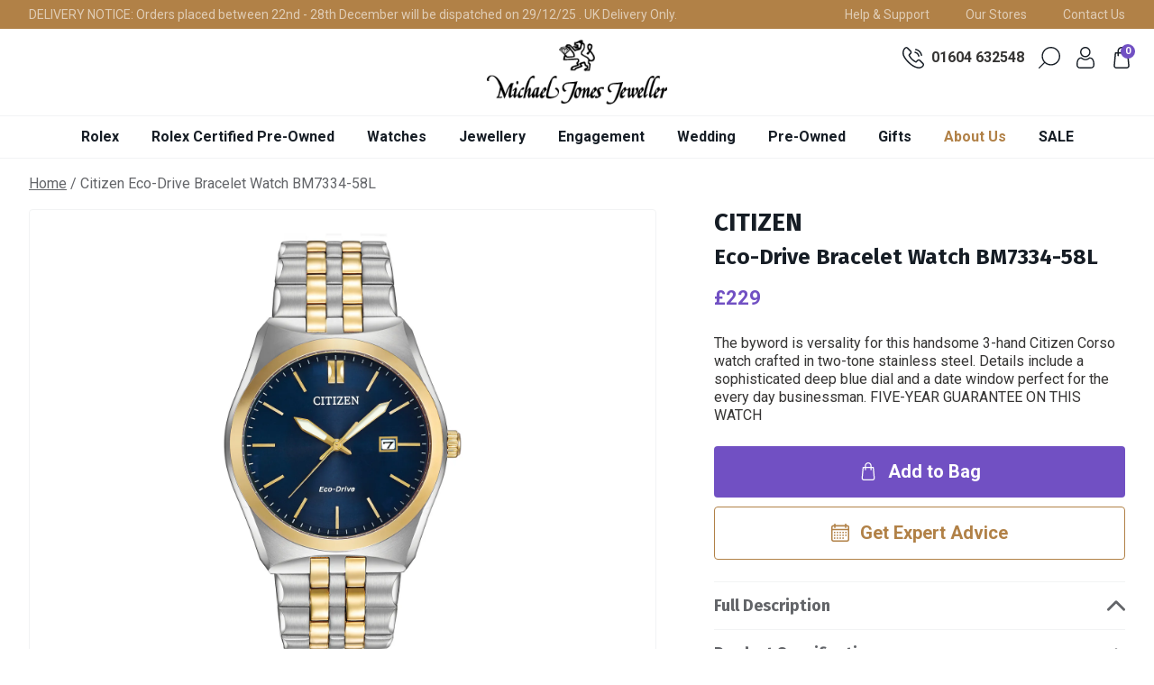

--- FILE ---
content_type: text/html; charset=utf-8
request_url: https://www.michaeljonesjeweller.co.uk/products/citizen-eco-drive-bracelet-watch-bm7334-58l
body_size: 36239
content:
<!doctype html>
<html class="no-js supports-no-cookies" lang="en" name="DEFAULT LAYOUT">
<head> 
  <meta charset="utf-8">
  <meta http-equiv="X-UA-Compatible" content="IE=edge">
  <meta name="viewport" content="width=device-width,initial-scale=1">
  <meta name="theme-color" content="#b18147">
  <link rel="canonical" href="https://www.michaeljonesjeweller.co.uk/products/citizen-eco-drive-bracelet-watch-bm7334-58l" />
  <link rel="shortcut icon" href="//www.michaeljonesjeweller.co.uk/cdn/shop/t/11/assets/favicon.ico?v=47153529577725438221747049290" type="image/x-icon" />
  <link rel="apple-touch-icon-precomposed" sizes="57x57" href="//www.michaeljonesjeweller.co.uk/cdn/shop/t/11/assets/apple-touch-icon-57x57_small.png?v=105409058822183105151747049290" />
  <link rel="apple-touch-icon-precomposed" sizes="114x114" href="//www.michaeljonesjeweller.co.uk/cdn/shop/t/11/assets/apple-touch-icon-114x114_small.png?v=102609194442450686771747049290" />
  <link rel="apple-touch-icon-precomposed" sizes="72x72" href="//www.michaeljonesjeweller.co.uk/cdn/shop/t/11/assets/apple-touch-icon-72x72_small.png?v=180068999772854222101747049290" />
  <link rel="apple-touch-icon-precomposed" sizes="144x144" href="//www.michaeljonesjeweller.co.uk/cdn/shop/t/11/assets/apple-touch-icon-144x144_small.png?v=60864852566098647981747049290" />
  <link rel="apple-touch-icon-precomposed" sizes="60x60" href="//www.michaeljonesjeweller.co.uk/cdn/shop/t/11/assets/apple-touch-icon-60x60_small.png?v=115076284157123472331747049290" />
  <link rel="apple-touch-icon-precomposed" sizes="120x120" href="//www.michaeljonesjeweller.co.uk/cdn/shop/t/11/assets/apple-touch-icon-120x120_small.png?v=60991431530065978651747049290" />
  <link rel="apple-touch-icon-precomposed" sizes="76x76" href="//www.michaeljonesjeweller.co.uk/cdn/shop/t/11/assets/apple-touch-icon-76x76_small.png?v=72417459847372941451747049290" />
  <link rel="apple-touch-icon-precomposed" sizes="152x152" href="//www.michaeljonesjeweller.co.uk/cdn/shop/t/11/assets/apple-touch-icon-152x152_small.png?v=171198845348079601691747049290" />
  <link rel="icon" type="image/png" href="//www.michaeljonesjeweller.co.uk/cdn/shop/t/11/assets/favicon-196x196_small.png?v=133918761893508202801747049290" sizes="196x196" />
  <link rel="icon" type="image/png" href="//www.michaeljonesjeweller.co.uk/cdn/shop/t/11/assets/favicon-96x96_small.png?v=172856398465984187231747049290" sizes="96x96" />
  <link rel="icon" type="image/png" href="//www.michaeljonesjeweller.co.uk/cdn/shop/t/11/assets/favicon-32x32_small.png?v=162374576784179929021747049290" sizes="32x32" />
  <link rel="icon" type="image/png" href="//www.michaeljonesjeweller.co.uk/cdn/shop/t/11/assets/favicon-16x16_small.png?v=138101365382843483341747049290" sizes="16x16" />
  <link rel="icon" type="image/png" href="//www.michaeljonesjeweller.co.uk/cdn/shop/t/11/assets/favicon-128_small.png?v=28720755135963136181747049290" sizes="128x128" />
  <meta name="application-name" content="&nbsp;"/>
  <meta name="msapplication-TileColor" content="#FFFFFF" />
  <meta name="msapplication-TileImage" content="//www.michaeljonesjeweller.co.uk/cdn/shop/t/11/assets/mstile-144x144_small.png?v=60864852566098647981747049290" />
  <meta name="msapplication-square70x70logo" content="//www.michaeljonesjeweller.co.uk/cdn/shop/t/11/assets/mstile-70x70_small.png?v=28720755135963136181747049290" />
  <meta name="msapplication-square150x150logo" content="//www.michaeljonesjeweller.co.uk/cdn/shop/t/11/assets/mstile-150x150_small.png?v=140300621671489119001747049290" />
  <meta name="msapplication-wide310x150logo" content="//www.michaeljonesjeweller.co.uk/cdn/shop/t/11/assets/mstile-310x150_small.png?v=168132950918008833291747049290" />
  <link rel="dns-prefetch" href="https://fonts.gstatic.com">
  <link rel="dns-prefetch" href="https://fonts.googleapis.com">
  <link rel="dns-prefetch" href="https://www.googletagmanager.com/"><title>Citizen Eco-Drive Bracelet Watch BM7334-58L
&ndash; Michael Jones Jeweller</title><meta name="description" content="The byword is versality for this handsome 3-hand Citizen Corso watch crafted in two-tone stainless steel. Details include a sophisticated deep blue dial and a date window perfect for the every day businessman. FIVE-YEAR GUARANTEE ON THIS WATCH WATCH SIZING: If you know your wrist size and would like your new watch to b">


<meta property="og:site_name" content="Michael Jones Jeweller">
<meta property="og:url" content="https://www.michaeljonesjeweller.co.uk/products/citizen-eco-drive-bracelet-watch-bm7334-58l">
<meta property="og:title" content="Citizen Eco-Drive Bracelet Watch BM7334-58L">
<meta property="og:type" content="product">
<meta property="og:description" content="The byword is versality for this handsome 3-hand Citizen Corso watch crafted in two-tone stainless steel. Details include a sophisticated deep blue dial and a date window perfect for the every day businessman. FIVE-YEAR GUARANTEE ON THIS WATCH WATCH SIZING: If you know your wrist size and would like your new watch to b"><meta property="product:availability" content="instock">
  <meta property="product:price:amount" content="229.00">
  <meta property="product:price:currency" content="GBP"><meta property="og:image" content="http://www.michaeljonesjeweller.co.uk/cdn/shop/files/bm7334-58l_high_res.jpg?v=1764856023">
      <meta property="og:image:secure_url" content="https://www.michaeljonesjeweller.co.uk/cdn/shop/files/bm7334-58l_high_res.jpg?v=1764856023">
      <meta property="og:image:width" content="2000">
      <meta property="og:image:height" content="2000">
      <meta property="og:image:alt" content="Citizen Eco-Drive Bracelet Watch BM7334-58L">

<meta name="twitter:site" content="@MJJewellers">
<meta name="twitter:card" content="summary_large_image">
<meta name="twitter:title" content="Citizen Eco-Drive Bracelet Watch BM7334-58L">
<meta name="twitter:description" content="The byword is versality for this handsome 3-hand Citizen Corso watch crafted in two-tone stainless steel. Details include a sophisticated deep blue dial and a date window perfect for the every day businessman. FIVE-YEAR GUARANTEE ON THIS WATCH WATCH SIZING: If you know your wrist size and would like your new watch to b">

  
  <link rel="prefetch" href="//www.michaeljonesjeweller.co.uk/cdn/shop/t/11/assets/layout.gift_card.css?v=112431772277655450021762352313" as="style"><link rel="prefetch" href="//www.michaeljonesjeweller.co.uk/cdn/shop/t/11/assets/layout.password.css?v=10017165276304067421762352330" as="style"><link type="text/css" href="//www.michaeljonesjeweller.co.uk/cdn/shop/t/11/assets/layout.theme.css?v=23493006037824336051762358225" rel="stylesheet"><link rel="prefetch" href="//www.michaeljonesjeweller.co.uk/cdn/shop/t/11/assets/layout.rolex.css?v=98052791438585537781765797128" as="style"><link rel="prefetch" href="//www.michaeljonesjeweller.co.uk/cdn/shop/t/11/assets/layout.rolex-pre-owned.css?v=99532649899460201531765797127" as="style">

  <style>
  :root {
    --color-accent: #b18147;
    --color-secondary: #7150c3;
    --color-tertiary: #84344e;
    --color-body-text: #161d25;
    --headings-color: #161d25;
    --color-main-background: #fff;
    --type-size-base: ;
    --color-border: #849bb6;
  }
</style>


  <script>
    document.documentElement.className = document.documentElement.className.replace('no-js', '');

    window.theme = {
      strings: {
        addToCart: "Add to Bag",
        soldOut: "Sold Out",
        unavailable: "Unavailable",
        checkout: "Buy it Now"
      },
      moneyFormat: "£{{amount}}"
    };
  </script>

  <link rel="prefetch" href="//www.michaeljonesjeweller.co.uk/cdn/shop/t/11/assets/layout.gift_card.js?v=105853043766062074051747049290" as="script"><link rel="prefetch" href="//www.michaeljonesjeweller.co.uk/cdn/shop/t/11/assets/layout.password.js?v=5376289627201171341747049290" as="script"><script type="text/javascript" src="//www.michaeljonesjeweller.co.uk/cdn/shop/t/11/assets/layout.theme.js?v=12897877451461235331747049290" defer="defer"></script><link rel="prefetch" href="//www.michaeljonesjeweller.co.uk/cdn/shop/t/11/assets/layout.rolex.js?v=20505048421984309141747049290" as="script"><link rel="prefetch" href="//www.michaeljonesjeweller.co.uk/cdn/shop/t/11/assets/layout.rolex-pre-owned.js?v=37614170462186382391747049434" as="script"><link rel="prefetch" href="//www.michaeljonesjeweller.co.uk/cdn/shop/t/11/assets/template.collection.js?v=127962831557266490821762360373" as="script"><link rel="prefetch" href="//www.michaeljonesjeweller.co.uk/cdn/shop/t/11/assets/template.collection.rolex.js?v=136002604258235277051765797128" as="script"><link rel="prefetch" href="//www.michaeljonesjeweller.co.uk/cdn/shop/t/11/assets/template.collection.rlxp.js?v=20068395808202877911749288837" as="script"><link rel="prefetch" href="//www.michaeljonesjeweller.co.uk/cdn/shop/t/11/assets/template.gift_card.js?v=145283651720441827601747049290" as="script"><link rel="prefetch" href="//www.michaeljonesjeweller.co.uk/cdn/shop/t/11/assets/template.index.js?v=102865939673675089661747049290" as="script"><script type="text/javascript" src="//www.michaeljonesjeweller.co.uk/cdn/shop/t/11/assets/template.product.js?v=70527189658576897321747049290" defer="defer"></script><link rel="prefetch" href="//www.michaeljonesjeweller.co.uk/cdn/shop/t/11/assets/template.search.js?v=143508924348590114471749289049" as="script"><link rel="prefetch" href="//www.michaeljonesjeweller.co.uk/cdn/shop/t/11/assets/template.login.js?v=19146283966944086201747049290" as="script"><link rel="prefetch" href="//www.michaeljonesjeweller.co.uk/cdn/shop/t/11/assets/template.product.rolex.js?v=51393120791434113961757339410" as="script"><link rel="prefetch" href="//www.michaeljonesjeweller.co.uk/cdn/shop/t/11/assets/template.product.rlxp.js?v=38529351091178015701747049426" as="script"><link rel="prefetch" href="//www.michaeljonesjeweller.co.uk/cdn/shop/t/11/assets/template.page.rlx-contact.js?v=50028518523534665961765797128" as="script"><link rel="prefetch" href="//www.michaeljonesjeweller.co.uk/cdn/shop/t/11/assets/template.page.rlxp-contact.js?v=132945308274121714211757338480" as="script"><link rel="prefetch" href="//www.michaeljonesjeweller.co.uk/cdn/shop/t/11/assets/template.page.rlx-store.js?v=89404079559533437991765797128" as="script"><link rel="prefetch" href="//www.michaeljonesjeweller.co.uk/cdn/shop/t/11/assets/template.product-landing.js?v=96973820474365485321747049290" as="script"><link rel="prefetch" href="//www.michaeljonesjeweller.co.uk/cdn/shop/t/11/assets/template.page.rlx-contact-module.js?v=166865045961271544431747049290" as="script"><link rel="prefetch" href="//www.michaeljonesjeweller.co.uk/cdn/shop/t/11/assets/template.page.rlx-appointment-module.js?v=73100253471344155571765797128" as="script"><link rel="prefetch" href="//www.michaeljonesjeweller.co.uk/cdn/shop/t/11/assets/template.page.brand-tag-heuer.js?v=150188441855636108561747049290" as="script">

  
    <script>window.performance && window.performance.mark && window.performance.mark('shopify.content_for_header.start');</script><meta name="facebook-domain-verification" content="8h6ks7bufbrfcmq6yowsalawn701j1">
<meta name="google-site-verification" content="EGYNkp0OMSL-eEiIBT6LtMvEUlQceUVuRdL6DXRvmlc">
<meta name="google-site-verification" content="ATXvmNDDPqPd3lGfD9cAy3cLkR2p3wwOmI363Ay695U">
<meta id="shopify-digital-wallet" name="shopify-digital-wallet" content="/57083134123/digital_wallets/dialog">
<meta name="shopify-checkout-api-token" content="f59bb066f21d28635c1ecc29aad4db0e">
<meta id="in-context-paypal-metadata" data-shop-id="57083134123" data-venmo-supported="false" data-environment="production" data-locale="en_US" data-paypal-v4="true" data-currency="GBP">
<link rel="alternate" type="application/json+oembed" href="https://www.michaeljonesjeweller.co.uk/products/citizen-eco-drive-bracelet-watch-bm7334-58l.oembed">
<script async="async" src="/checkouts/internal/preloads.js?locale=en-GB"></script>
<script id="shopify-features" type="application/json">{"accessToken":"f59bb066f21d28635c1ecc29aad4db0e","betas":["rich-media-storefront-analytics"],"domain":"www.michaeljonesjeweller.co.uk","predictiveSearch":true,"shopId":57083134123,"locale":"en"}</script>
<script>var Shopify = Shopify || {};
Shopify.shop = "michael-jones-jeweller.myshopify.com";
Shopify.locale = "en";
Shopify.currency = {"active":"GBP","rate":"1.0"};
Shopify.country = "GB";
Shopify.theme = {"name":"MJJ – New Watches 2025","id":178844303738,"schema_name":"Michael Jones Theme","schema_version":"1.0.0","theme_store_id":null,"role":"main"};
Shopify.theme.handle = "null";
Shopify.theme.style = {"id":null,"handle":null};
Shopify.cdnHost = "www.michaeljonesjeweller.co.uk/cdn";
Shopify.routes = Shopify.routes || {};
Shopify.routes.root = "/";</script>
<script type="module">!function(o){(o.Shopify=o.Shopify||{}).modules=!0}(window);</script>
<script>!function(o){function n(){var o=[];function n(){o.push(Array.prototype.slice.apply(arguments))}return n.q=o,n}var t=o.Shopify=o.Shopify||{};t.loadFeatures=n(),t.autoloadFeatures=n()}(window);</script>
<script id="shop-js-analytics" type="application/json">{"pageType":"product"}</script>
<script defer="defer" async type="module" src="//www.michaeljonesjeweller.co.uk/cdn/shopifycloud/shop-js/modules/v2/client.init-shop-cart-sync_DtuiiIyl.en.esm.js"></script>
<script defer="defer" async type="module" src="//www.michaeljonesjeweller.co.uk/cdn/shopifycloud/shop-js/modules/v2/chunk.common_CUHEfi5Q.esm.js"></script>
<script type="module">
  await import("//www.michaeljonesjeweller.co.uk/cdn/shopifycloud/shop-js/modules/v2/client.init-shop-cart-sync_DtuiiIyl.en.esm.js");
await import("//www.michaeljonesjeweller.co.uk/cdn/shopifycloud/shop-js/modules/v2/chunk.common_CUHEfi5Q.esm.js");

  window.Shopify.SignInWithShop?.initShopCartSync?.({"fedCMEnabled":true,"windoidEnabled":true});

</script>
<script>(function() {
  var isLoaded = false;
  function asyncLoad() {
    if (isLoaded) return;
    isLoaded = true;
    var urls = ["https:\/\/gdprcdn.b-cdn.net\/js\/gdpr_cookie_consent.min.js?shop=michael-jones-jeweller.myshopify.com","https:\/\/cdn.shopify.com\/s\/files\/1\/0597\/3783\/3627\/files\/tptinstall.min.js?v=1718591634\u0026t=tapita-seo-script-tags\u0026shop=michael-jones-jeweller.myshopify.com","https:\/\/api-eu1.hubapi.com\/scriptloader\/v1\/145669927.js?shop=michael-jones-jeweller.myshopify.com","https:\/\/ecommplugins-scripts.trustpilot.com\/v2.1\/js\/header.min.js?settings=eyJrZXkiOiJ0ZnU2RkxCWGVRNHRYeGdZIn0=\u0026v=2.5\u0026shop=michael-jones-jeweller.myshopify.com","https:\/\/ecommplugins-scripts.trustpilot.com\/v2.1\/js\/success.min.js?settings=eyJrZXkiOiJ0ZnU2RkxCWGVRNHRYeGdZIiwidCI6WyJvcmRlcnMvZnVsZmlsbGVkIl0sInYiOiIifQ==\u0026shop=michael-jones-jeweller.myshopify.com","https:\/\/ecommplugins-trustboxsettings.trustpilot.com\/michael-jones-jeweller.myshopify.com.js?settings=1765459029836\u0026shop=michael-jones-jeweller.myshopify.com"];
    for (var i = 0; i < urls.length; i++) {
      var s = document.createElement('script');
      s.type = 'text/javascript';
      s.async = true;
      s.src = urls[i];
      var x = document.getElementsByTagName('script')[0];
      x.parentNode.insertBefore(s, x);
    }
  };
  if(window.attachEvent) {
    window.attachEvent('onload', asyncLoad);
  } else {
    window.addEventListener('load', asyncLoad, false);
  }
})();</script>
<script id="__st">var __st={"a":57083134123,"offset":0,"reqid":"b98c55fe-465b-4ad4-81c4-f005eb3d8564-1766809088","pageurl":"www.michaeljonesjeweller.co.uk\/products\/citizen-eco-drive-bracelet-watch-bm7334-58l","u":"77b79159970b","p":"product","rtyp":"product","rid":15533203423610};</script>
<script>window.ShopifyPaypalV4VisibilityTracking = true;</script>
<script id="captcha-bootstrap">!function(){'use strict';const t='contact',e='account',n='new_comment',o=[[t,t],['blogs',n],['comments',n],[t,'customer']],c=[[e,'customer_login'],[e,'guest_login'],[e,'recover_customer_password'],[e,'create_customer']],r=t=>t.map((([t,e])=>`form[action*='/${t}']:not([data-nocaptcha='true']) input[name='form_type'][value='${e}']`)).join(','),a=t=>()=>t?[...document.querySelectorAll(t)].map((t=>t.form)):[];function s(){const t=[...o],e=r(t);return a(e)}const i='password',u='form_key',d=['recaptcha-v3-token','g-recaptcha-response','h-captcha-response',i],f=()=>{try{return window.sessionStorage}catch{return}},m='__shopify_v',_=t=>t.elements[u];function p(t,e,n=!1){try{const o=window.sessionStorage,c=JSON.parse(o.getItem(e)),{data:r}=function(t){const{data:e,action:n}=t;return t[m]||n?{data:e,action:n}:{data:t,action:n}}(c);for(const[e,n]of Object.entries(r))t.elements[e]&&(t.elements[e].value=n);n&&o.removeItem(e)}catch(o){console.error('form repopulation failed',{error:o})}}const l='form_type',E='cptcha';function T(t){t.dataset[E]=!0}const w=window,h=w.document,L='Shopify',v='ce_forms',y='captcha';let A=!1;((t,e)=>{const n=(g='f06e6c50-85a8-45c8-87d0-21a2b65856fe',I='https://cdn.shopify.com/shopifycloud/storefront-forms-hcaptcha/ce_storefront_forms_captcha_hcaptcha.v1.5.2.iife.js',D={infoText:'Protected by hCaptcha',privacyText:'Privacy',termsText:'Terms'},(t,e,n)=>{const o=w[L][v],c=o.bindForm;if(c)return c(t,g,e,D).then(n);var r;o.q.push([[t,g,e,D],n]),r=I,A||(h.body.append(Object.assign(h.createElement('script'),{id:'captcha-provider',async:!0,src:r})),A=!0)});var g,I,D;w[L]=w[L]||{},w[L][v]=w[L][v]||{},w[L][v].q=[],w[L][y]=w[L][y]||{},w[L][y].protect=function(t,e){n(t,void 0,e),T(t)},Object.freeze(w[L][y]),function(t,e,n,w,h,L){const[v,y,A,g]=function(t,e,n){const i=e?o:[],u=t?c:[],d=[...i,...u],f=r(d),m=r(i),_=r(d.filter((([t,e])=>n.includes(e))));return[a(f),a(m),a(_),s()]}(w,h,L),I=t=>{const e=t.target;return e instanceof HTMLFormElement?e:e&&e.form},D=t=>v().includes(t);t.addEventListener('submit',(t=>{const e=I(t);if(!e)return;const n=D(e)&&!e.dataset.hcaptchaBound&&!e.dataset.recaptchaBound,o=_(e),c=g().includes(e)&&(!o||!o.value);(n||c)&&t.preventDefault(),c&&!n&&(function(t){try{if(!f())return;!function(t){const e=f();if(!e)return;const n=_(t);if(!n)return;const o=n.value;o&&e.removeItem(o)}(t);const e=Array.from(Array(32),(()=>Math.random().toString(36)[2])).join('');!function(t,e){_(t)||t.append(Object.assign(document.createElement('input'),{type:'hidden',name:u})),t.elements[u].value=e}(t,e),function(t,e){const n=f();if(!n)return;const o=[...t.querySelectorAll(`input[type='${i}']`)].map((({name:t})=>t)),c=[...d,...o],r={};for(const[a,s]of new FormData(t).entries())c.includes(a)||(r[a]=s);n.setItem(e,JSON.stringify({[m]:1,action:t.action,data:r}))}(t,e)}catch(e){console.error('failed to persist form',e)}}(e),e.submit())}));const S=(t,e)=>{t&&!t.dataset[E]&&(n(t,e.some((e=>e===t))),T(t))};for(const o of['focusin','change'])t.addEventListener(o,(t=>{const e=I(t);D(e)&&S(e,y())}));const B=e.get('form_key'),M=e.get(l),P=B&&M;t.addEventListener('DOMContentLoaded',(()=>{const t=y();if(P)for(const e of t)e.elements[l].value===M&&p(e,B);[...new Set([...A(),...v().filter((t=>'true'===t.dataset.shopifyCaptcha))])].forEach((e=>S(e,t)))}))}(h,new URLSearchParams(w.location.search),n,t,e,['guest_login'])})(!0,!0)}();</script>
<script integrity="sha256-4kQ18oKyAcykRKYeNunJcIwy7WH5gtpwJnB7kiuLZ1E=" data-source-attribution="shopify.loadfeatures" defer="defer" src="//www.michaeljonesjeweller.co.uk/cdn/shopifycloud/storefront/assets/storefront/load_feature-a0a9edcb.js" crossorigin="anonymous"></script>
<script data-source-attribution="shopify.dynamic_checkout.dynamic.init">var Shopify=Shopify||{};Shopify.PaymentButton=Shopify.PaymentButton||{isStorefrontPortableWallets:!0,init:function(){window.Shopify.PaymentButton.init=function(){};var t=document.createElement("script");t.src="https://www.michaeljonesjeweller.co.uk/cdn/shopifycloud/portable-wallets/latest/portable-wallets.en.js",t.type="module",document.head.appendChild(t)}};
</script>
<script data-source-attribution="shopify.dynamic_checkout.buyer_consent">
  function portableWalletsHideBuyerConsent(e){var t=document.getElementById("shopify-buyer-consent"),n=document.getElementById("shopify-subscription-policy-button");t&&n&&(t.classList.add("hidden"),t.setAttribute("aria-hidden","true"),n.removeEventListener("click",e))}function portableWalletsShowBuyerConsent(e){var t=document.getElementById("shopify-buyer-consent"),n=document.getElementById("shopify-subscription-policy-button");t&&n&&(t.classList.remove("hidden"),t.removeAttribute("aria-hidden"),n.addEventListener("click",e))}window.Shopify?.PaymentButton&&(window.Shopify.PaymentButton.hideBuyerConsent=portableWalletsHideBuyerConsent,window.Shopify.PaymentButton.showBuyerConsent=portableWalletsShowBuyerConsent);
</script>
<script data-source-attribution="shopify.dynamic_checkout.cart.bootstrap">document.addEventListener("DOMContentLoaded",(function(){function t(){return document.querySelector("shopify-accelerated-checkout-cart, shopify-accelerated-checkout")}if(t())Shopify.PaymentButton.init();else{new MutationObserver((function(e,n){t()&&(Shopify.PaymentButton.init(),n.disconnect())})).observe(document.body,{childList:!0,subtree:!0})}}));
</script>
<link id="shopify-accelerated-checkout-styles" rel="stylesheet" media="screen" href="https://www.michaeljonesjeweller.co.uk/cdn/shopifycloud/portable-wallets/latest/accelerated-checkout-backwards-compat.css" crossorigin="anonymous">
<style id="shopify-accelerated-checkout-cart">
        #shopify-buyer-consent {
  margin-top: 1em;
  display: inline-block;
  width: 100%;
}

#shopify-buyer-consent.hidden {
  display: none;
}

#shopify-subscription-policy-button {
  background: none;
  border: none;
  padding: 0;
  text-decoration: underline;
  font-size: inherit;
  cursor: pointer;
}

#shopify-subscription-policy-button::before {
  box-shadow: none;
}

      </style>

<script>window.performance && window.performance.mark && window.performance.mark('shopify.content_for_header.end');</script>
  

  <script
    type="text/javascript"
    id="rlx-plaques"
    data-dak="f740dcb7e26d51685bfb32d3cb56f908"
    src="https://static.rolex.com/rlx-plaques-v2/js/plaques.js" defer>
  </script>

  <script type='text/javascript'>
    window.smartlook||(function(d) {
      var o=smartlook=function(){ o.api.push(arguments)},h=d.getElementsByTagName('head')[0];
      var c=d.createElement('script');o.api=new Array();c.async=true;c.type='text/javascript';
      c.charset='utf-8';c.src='https://web-sdk.smartlook.com/recorder.js';h.appendChild(c);
      })(document);
      smartlook('init', '8134fb2d0f716d4a9176fce118fdbef0265ba029', { region: 'eu' });
  </script>

  <script type="text/javascript" id="hs-script-loader" async defer src="//js-eu1.hs-scripts.com/145669927.js"></script>
<!-- BEGIN app block: shopify://apps/doofinder-search-discovery/blocks/doofinder-script/1abc6bc6-ff36-4a37-9034-effae4a47cf6 -->
  <script>
    (function(w, k) {w[k] = window[k] || function () { (window[k].q = window[k].q || []).push(arguments) }})(window, "doofinderApp")
    var dfKvCustomerEmail = "";

    doofinderApp("config", "currency", Shopify.currency.active);
    doofinderApp("config", "language", Shopify.locale);
    var context = Shopify.country;
    
    doofinderApp("config", "priceName", context);
    localStorage.setItem("shopify-language", Shopify.locale);

    doofinderApp("init", "layer", {
      params:{
        "":{
          exclude: {
            not_published_in: [context]
          }
        },
        "product":{
          exclude: {
            not_published_in: [context]
          }
        }
      }
    });
  </script>

  <script src="https://eu1-config.doofinder.com/2.x/4bbb588c-4fa0-4c31-a47d-f0d647d06e80.js" async></script>



<!-- END app block --><link href="https://monorail-edge.shopifysvc.com" rel="dns-prefetch">
<script>(function(){if ("sendBeacon" in navigator && "performance" in window) {try {var session_token_from_headers = performance.getEntriesByType('navigation')[0].serverTiming.find(x => x.name == '_s').description;} catch {var session_token_from_headers = undefined;}var session_cookie_matches = document.cookie.match(/_shopify_s=([^;]*)/);var session_token_from_cookie = session_cookie_matches && session_cookie_matches.length === 2 ? session_cookie_matches[1] : "";var session_token = session_token_from_headers || session_token_from_cookie || "";function handle_abandonment_event(e) {var entries = performance.getEntries().filter(function(entry) {return /monorail-edge.shopifysvc.com/.test(entry.name);});if (!window.abandonment_tracked && entries.length === 0) {window.abandonment_tracked = true;var currentMs = Date.now();var navigation_start = performance.timing.navigationStart;var payload = {shop_id: 57083134123,url: window.location.href,navigation_start,duration: currentMs - navigation_start,session_token,page_type: "product"};window.navigator.sendBeacon("https://monorail-edge.shopifysvc.com/v1/produce", JSON.stringify({schema_id: "online_store_buyer_site_abandonment/1.1",payload: payload,metadata: {event_created_at_ms: currentMs,event_sent_at_ms: currentMs}}));}}window.addEventListener('pagehide', handle_abandonment_event);}}());</script>
<script id="web-pixels-manager-setup">(function e(e,d,r,n,o){if(void 0===o&&(o={}),!Boolean(null===(a=null===(i=window.Shopify)||void 0===i?void 0:i.analytics)||void 0===a?void 0:a.replayQueue)){var i,a;window.Shopify=window.Shopify||{};var t=window.Shopify;t.analytics=t.analytics||{};var s=t.analytics;s.replayQueue=[],s.publish=function(e,d,r){return s.replayQueue.push([e,d,r]),!0};try{self.performance.mark("wpm:start")}catch(e){}var l=function(){var e={modern:/Edge?\/(1{2}[4-9]|1[2-9]\d|[2-9]\d{2}|\d{4,})\.\d+(\.\d+|)|Firefox\/(1{2}[4-9]|1[2-9]\d|[2-9]\d{2}|\d{4,})\.\d+(\.\d+|)|Chrom(ium|e)\/(9{2}|\d{3,})\.\d+(\.\d+|)|(Maci|X1{2}).+ Version\/(15\.\d+|(1[6-9]|[2-9]\d|\d{3,})\.\d+)([,.]\d+|)( \(\w+\)|)( Mobile\/\w+|) Safari\/|Chrome.+OPR\/(9{2}|\d{3,})\.\d+\.\d+|(CPU[ +]OS|iPhone[ +]OS|CPU[ +]iPhone|CPU IPhone OS|CPU iPad OS)[ +]+(15[._]\d+|(1[6-9]|[2-9]\d|\d{3,})[._]\d+)([._]\d+|)|Android:?[ /-](13[3-9]|1[4-9]\d|[2-9]\d{2}|\d{4,})(\.\d+|)(\.\d+|)|Android.+Firefox\/(13[5-9]|1[4-9]\d|[2-9]\d{2}|\d{4,})\.\d+(\.\d+|)|Android.+Chrom(ium|e)\/(13[3-9]|1[4-9]\d|[2-9]\d{2}|\d{4,})\.\d+(\.\d+|)|SamsungBrowser\/([2-9]\d|\d{3,})\.\d+/,legacy:/Edge?\/(1[6-9]|[2-9]\d|\d{3,})\.\d+(\.\d+|)|Firefox\/(5[4-9]|[6-9]\d|\d{3,})\.\d+(\.\d+|)|Chrom(ium|e)\/(5[1-9]|[6-9]\d|\d{3,})\.\d+(\.\d+|)([\d.]+$|.*Safari\/(?![\d.]+ Edge\/[\d.]+$))|(Maci|X1{2}).+ Version\/(10\.\d+|(1[1-9]|[2-9]\d|\d{3,})\.\d+)([,.]\d+|)( \(\w+\)|)( Mobile\/\w+|) Safari\/|Chrome.+OPR\/(3[89]|[4-9]\d|\d{3,})\.\d+\.\d+|(CPU[ +]OS|iPhone[ +]OS|CPU[ +]iPhone|CPU IPhone OS|CPU iPad OS)[ +]+(10[._]\d+|(1[1-9]|[2-9]\d|\d{3,})[._]\d+)([._]\d+|)|Android:?[ /-](13[3-9]|1[4-9]\d|[2-9]\d{2}|\d{4,})(\.\d+|)(\.\d+|)|Mobile Safari.+OPR\/([89]\d|\d{3,})\.\d+\.\d+|Android.+Firefox\/(13[5-9]|1[4-9]\d|[2-9]\d{2}|\d{4,})\.\d+(\.\d+|)|Android.+Chrom(ium|e)\/(13[3-9]|1[4-9]\d|[2-9]\d{2}|\d{4,})\.\d+(\.\d+|)|Android.+(UC? ?Browser|UCWEB|U3)[ /]?(15\.([5-9]|\d{2,})|(1[6-9]|[2-9]\d|\d{3,})\.\d+)\.\d+|SamsungBrowser\/(5\.\d+|([6-9]|\d{2,})\.\d+)|Android.+MQ{2}Browser\/(14(\.(9|\d{2,})|)|(1[5-9]|[2-9]\d|\d{3,})(\.\d+|))(\.\d+|)|K[Aa][Ii]OS\/(3\.\d+|([4-9]|\d{2,})\.\d+)(\.\d+|)/},d=e.modern,r=e.legacy,n=navigator.userAgent;return n.match(d)?"modern":n.match(r)?"legacy":"unknown"}(),u="modern"===l?"modern":"legacy",c=(null!=n?n:{modern:"",legacy:""})[u],f=function(e){return[e.baseUrl,"/wpm","/b",e.hashVersion,"modern"===e.buildTarget?"m":"l",".js"].join("")}({baseUrl:d,hashVersion:r,buildTarget:u}),m=function(e){var d=e.version,r=e.bundleTarget,n=e.surface,o=e.pageUrl,i=e.monorailEndpoint;return{emit:function(e){var a=e.status,t=e.errorMsg,s=(new Date).getTime(),l=JSON.stringify({metadata:{event_sent_at_ms:s},events:[{schema_id:"web_pixels_manager_load/3.1",payload:{version:d,bundle_target:r,page_url:o,status:a,surface:n,error_msg:t},metadata:{event_created_at_ms:s}}]});if(!i)return console&&console.warn&&console.warn("[Web Pixels Manager] No Monorail endpoint provided, skipping logging."),!1;try{return self.navigator.sendBeacon.bind(self.navigator)(i,l)}catch(e){}var u=new XMLHttpRequest;try{return u.open("POST",i,!0),u.setRequestHeader("Content-Type","text/plain"),u.send(l),!0}catch(e){return console&&console.warn&&console.warn("[Web Pixels Manager] Got an unhandled error while logging to Monorail."),!1}}}}({version:r,bundleTarget:l,surface:e.surface,pageUrl:self.location.href,monorailEndpoint:e.monorailEndpoint});try{o.browserTarget=l,function(e){var d=e.src,r=e.async,n=void 0===r||r,o=e.onload,i=e.onerror,a=e.sri,t=e.scriptDataAttributes,s=void 0===t?{}:t,l=document.createElement("script"),u=document.querySelector("head"),c=document.querySelector("body");if(l.async=n,l.src=d,a&&(l.integrity=a,l.crossOrigin="anonymous"),s)for(var f in s)if(Object.prototype.hasOwnProperty.call(s,f))try{l.dataset[f]=s[f]}catch(e){}if(o&&l.addEventListener("load",o),i&&l.addEventListener("error",i),u)u.appendChild(l);else{if(!c)throw new Error("Did not find a head or body element to append the script");c.appendChild(l)}}({src:f,async:!0,onload:function(){if(!function(){var e,d;return Boolean(null===(d=null===(e=window.Shopify)||void 0===e?void 0:e.analytics)||void 0===d?void 0:d.initialized)}()){var d=window.webPixelsManager.init(e)||void 0;if(d){var r=window.Shopify.analytics;r.replayQueue.forEach((function(e){var r=e[0],n=e[1],o=e[2];d.publishCustomEvent(r,n,o)})),r.replayQueue=[],r.publish=d.publishCustomEvent,r.visitor=d.visitor,r.initialized=!0}}},onerror:function(){return m.emit({status:"failed",errorMsg:"".concat(f," has failed to load")})},sri:function(e){var d=/^sha384-[A-Za-z0-9+/=]+$/;return"string"==typeof e&&d.test(e)}(c)?c:"",scriptDataAttributes:o}),m.emit({status:"loading"})}catch(e){m.emit({status:"failed",errorMsg:(null==e?void 0:e.message)||"Unknown error"})}}})({shopId: 57083134123,storefrontBaseUrl: "https://www.michaeljonesjeweller.co.uk",extensionsBaseUrl: "https://extensions.shopifycdn.com/cdn/shopifycloud/web-pixels-manager",monorailEndpoint: "https://monorail-edge.shopifysvc.com/unstable/produce_batch",surface: "storefront-renderer",enabledBetaFlags: ["2dca8a86","a0d5f9d2"],webPixelsConfigList: [{"id":"2012447098","configuration":"{\"accountID\":\"michael-jones-jeweller\"}","eventPayloadVersion":"v1","runtimeContext":"STRICT","scriptVersion":"e049d423f49471962495acbe58da1904","type":"APP","apiClientId":32196493313,"privacyPurposes":["ANALYTICS","MARKETING","SALE_OF_DATA"],"dataSharingAdjustments":{"protectedCustomerApprovalScopes":["read_customer_address","read_customer_email","read_customer_name","read_customer_personal_data","read_customer_phone"]}},{"id":"1880031610","configuration":"{\"installation_id\":\"4bbb588c-4fa0-4c31-a47d-f0d647d06e80\",\"region\":\"eu1\"}","eventPayloadVersion":"v1","runtimeContext":"STRICT","scriptVersion":"2061f8ea39b7d2e31c8b851469aba871","type":"APP","apiClientId":199361,"privacyPurposes":["ANALYTICS","MARKETING","SALE_OF_DATA"],"dataSharingAdjustments":{"protectedCustomerApprovalScopes":["read_customer_personal_data"]}},{"id":"503251188","configuration":"{\"config\":\"{\\\"google_tag_ids\\\":[\\\"G-LY9CN6Y6WN\\\",\\\"GT-K8H3GWB\\\"],\\\"target_country\\\":\\\"GB\\\",\\\"gtag_events\\\":[{\\\"type\\\":\\\"begin_checkout\\\",\\\"action_label\\\":[\\\"G-LY9CN6Y6WN\\\",\\\"AW-10838024276\\\/fvL7CKKo4LQbENTA_K8o\\\"]},{\\\"type\\\":\\\"search\\\",\\\"action_label\\\":[\\\"G-LY9CN6Y6WN\\\",\\\"AW-10838024276\\\/r6s-CK6o4LQbENTA_K8o\\\"]},{\\\"type\\\":\\\"view_item\\\",\\\"action_label\\\":[\\\"G-LY9CN6Y6WN\\\",\\\"AW-10838024276\\\/iCzkCKuo4LQbENTA_K8o\\\",\\\"MC-DG3LJ2YSTH\\\"]},{\\\"type\\\":\\\"purchase\\\",\\\"action_label\\\":[\\\"G-LY9CN6Y6WN\\\",\\\"AW-10838024276\\\/Y50XCJ-o4LQbENTA_K8o\\\",\\\"MC-DG3LJ2YSTH\\\"]},{\\\"type\\\":\\\"page_view\\\",\\\"action_label\\\":[\\\"G-LY9CN6Y6WN\\\",\\\"AW-10838024276\\\/ubBxCKio4LQbENTA_K8o\\\",\\\"MC-DG3LJ2YSTH\\\"]},{\\\"type\\\":\\\"add_payment_info\\\",\\\"action_label\\\":[\\\"G-LY9CN6Y6WN\\\",\\\"AW-10838024276\\\/JJ5FCLGo4LQbENTA_K8o\\\"]},{\\\"type\\\":\\\"add_to_cart\\\",\\\"action_label\\\":[\\\"G-LY9CN6Y6WN\\\",\\\"AW-10838024276\\\/y6LYCKWo4LQbENTA_K8o\\\"]}],\\\"enable_monitoring_mode\\\":false}\"}","eventPayloadVersion":"v1","runtimeContext":"OPEN","scriptVersion":"b2a88bafab3e21179ed38636efcd8a93","type":"APP","apiClientId":1780363,"privacyPurposes":[],"dataSharingAdjustments":{"protectedCustomerApprovalScopes":["read_customer_address","read_customer_email","read_customer_name","read_customer_personal_data","read_customer_phone"]}},{"id":"167608564","configuration":"{\"pixel_id\":\"193441789002636\",\"pixel_type\":\"facebook_pixel\",\"metaapp_system_user_token\":\"-\"}","eventPayloadVersion":"v1","runtimeContext":"OPEN","scriptVersion":"ca16bc87fe92b6042fbaa3acc2fbdaa6","type":"APP","apiClientId":2329312,"privacyPurposes":["ANALYTICS","MARKETING","SALE_OF_DATA"],"dataSharingAdjustments":{"protectedCustomerApprovalScopes":["read_customer_address","read_customer_email","read_customer_name","read_customer_personal_data","read_customer_phone"]}},{"id":"63865076","configuration":"{\"tagID\":\"2613243761462\"}","eventPayloadVersion":"v1","runtimeContext":"STRICT","scriptVersion":"18031546ee651571ed29edbe71a3550b","type":"APP","apiClientId":3009811,"privacyPurposes":["ANALYTICS","MARKETING","SALE_OF_DATA"],"dataSharingAdjustments":{"protectedCustomerApprovalScopes":["read_customer_address","read_customer_email","read_customer_name","read_customer_personal_data","read_customer_phone"]}},{"id":"shopify-app-pixel","configuration":"{}","eventPayloadVersion":"v1","runtimeContext":"STRICT","scriptVersion":"0450","apiClientId":"shopify-pixel","type":"APP","privacyPurposes":["ANALYTICS","MARKETING"]},{"id":"shopify-custom-pixel","eventPayloadVersion":"v1","runtimeContext":"LAX","scriptVersion":"0450","apiClientId":"shopify-pixel","type":"CUSTOM","privacyPurposes":["ANALYTICS","MARKETING"]}],isMerchantRequest: false,initData: {"shop":{"name":"Michael Jones Jeweller","paymentSettings":{"currencyCode":"GBP"},"myshopifyDomain":"michael-jones-jeweller.myshopify.com","countryCode":"GB","storefrontUrl":"https:\/\/www.michaeljonesjeweller.co.uk"},"customer":null,"cart":null,"checkout":null,"productVariants":[{"price":{"amount":229.0,"currencyCode":"GBP"},"product":{"title":"Citizen Eco-Drive Bracelet Watch BM7334-58L","vendor":"Citizen","id":"15533203423610","untranslatedTitle":"Citizen Eco-Drive Bracelet Watch BM7334-58L","url":"\/products\/citizen-eco-drive-bracelet-watch-bm7334-58l","type":"Watches"},"id":"56267331535226","image":{"src":"\/\/www.michaeljonesjeweller.co.uk\/cdn\/shop\/files\/bm7334-58l_high_res.jpg?v=1764856023"},"sku":"WC00026","title":"Default Title","untranslatedTitle":"Default Title"}],"purchasingCompany":null},},"https://www.michaeljonesjeweller.co.uk/cdn","da62cc92w68dfea28pcf9825a4m392e00d0",{"modern":"","legacy":""},{"shopId":"57083134123","storefrontBaseUrl":"https:\/\/www.michaeljonesjeweller.co.uk","extensionBaseUrl":"https:\/\/extensions.shopifycdn.com\/cdn\/shopifycloud\/web-pixels-manager","surface":"storefront-renderer","enabledBetaFlags":"[\"2dca8a86\", \"a0d5f9d2\"]","isMerchantRequest":"false","hashVersion":"da62cc92w68dfea28pcf9825a4m392e00d0","publish":"custom","events":"[[\"page_viewed\",{}],[\"product_viewed\",{\"productVariant\":{\"price\":{\"amount\":229.0,\"currencyCode\":\"GBP\"},\"product\":{\"title\":\"Citizen Eco-Drive Bracelet Watch BM7334-58L\",\"vendor\":\"Citizen\",\"id\":\"15533203423610\",\"untranslatedTitle\":\"Citizen Eco-Drive Bracelet Watch BM7334-58L\",\"url\":\"\/products\/citizen-eco-drive-bracelet-watch-bm7334-58l\",\"type\":\"Watches\"},\"id\":\"56267331535226\",\"image\":{\"src\":\"\/\/www.michaeljonesjeweller.co.uk\/cdn\/shop\/files\/bm7334-58l_high_res.jpg?v=1764856023\"},\"sku\":\"WC00026\",\"title\":\"Default Title\",\"untranslatedTitle\":\"Default Title\"}}]]"});</script><script>
  window.ShopifyAnalytics = window.ShopifyAnalytics || {};
  window.ShopifyAnalytics.meta = window.ShopifyAnalytics.meta || {};
  window.ShopifyAnalytics.meta.currency = 'GBP';
  var meta = {"product":{"id":15533203423610,"gid":"gid:\/\/shopify\/Product\/15533203423610","vendor":"Citizen","type":"Watches","handle":"citizen-eco-drive-bracelet-watch-bm7334-58l","variants":[{"id":56267331535226,"price":22900,"name":"Citizen Eco-Drive Bracelet Watch BM7334-58L","public_title":null,"sku":"WC00026"}],"remote":false},"page":{"pageType":"product","resourceType":"product","resourceId":15533203423610,"requestId":"b98c55fe-465b-4ad4-81c4-f005eb3d8564-1766809088"}};
  for (var attr in meta) {
    window.ShopifyAnalytics.meta[attr] = meta[attr];
  }
</script>
<script class="analytics">
  (function () {
    var customDocumentWrite = function(content) {
      var jquery = null;

      if (window.jQuery) {
        jquery = window.jQuery;
      } else if (window.Checkout && window.Checkout.$) {
        jquery = window.Checkout.$;
      }

      if (jquery) {
        jquery('body').append(content);
      }
    };

    var hasLoggedConversion = function(token) {
      if (token) {
        return document.cookie.indexOf('loggedConversion=' + token) !== -1;
      }
      return false;
    }

    var setCookieIfConversion = function(token) {
      if (token) {
        var twoMonthsFromNow = new Date(Date.now());
        twoMonthsFromNow.setMonth(twoMonthsFromNow.getMonth() + 2);

        document.cookie = 'loggedConversion=' + token + '; expires=' + twoMonthsFromNow;
      }
    }

    var trekkie = window.ShopifyAnalytics.lib = window.trekkie = window.trekkie || [];
    if (trekkie.integrations) {
      return;
    }
    trekkie.methods = [
      'identify',
      'page',
      'ready',
      'track',
      'trackForm',
      'trackLink'
    ];
    trekkie.factory = function(method) {
      return function() {
        var args = Array.prototype.slice.call(arguments);
        args.unshift(method);
        trekkie.push(args);
        return trekkie;
      };
    };
    for (var i = 0; i < trekkie.methods.length; i++) {
      var key = trekkie.methods[i];
      trekkie[key] = trekkie.factory(key);
    }
    trekkie.load = function(config) {
      trekkie.config = config || {};
      trekkie.config.initialDocumentCookie = document.cookie;
      var first = document.getElementsByTagName('script')[0];
      var script = document.createElement('script');
      script.type = 'text/javascript';
      script.onerror = function(e) {
        var scriptFallback = document.createElement('script');
        scriptFallback.type = 'text/javascript';
        scriptFallback.onerror = function(error) {
                var Monorail = {
      produce: function produce(monorailDomain, schemaId, payload) {
        var currentMs = new Date().getTime();
        var event = {
          schema_id: schemaId,
          payload: payload,
          metadata: {
            event_created_at_ms: currentMs,
            event_sent_at_ms: currentMs
          }
        };
        return Monorail.sendRequest("https://" + monorailDomain + "/v1/produce", JSON.stringify(event));
      },
      sendRequest: function sendRequest(endpointUrl, payload) {
        // Try the sendBeacon API
        if (window && window.navigator && typeof window.navigator.sendBeacon === 'function' && typeof window.Blob === 'function' && !Monorail.isIos12()) {
          var blobData = new window.Blob([payload], {
            type: 'text/plain'
          });

          if (window.navigator.sendBeacon(endpointUrl, blobData)) {
            return true;
          } // sendBeacon was not successful

        } // XHR beacon

        var xhr = new XMLHttpRequest();

        try {
          xhr.open('POST', endpointUrl);
          xhr.setRequestHeader('Content-Type', 'text/plain');
          xhr.send(payload);
        } catch (e) {
          console.log(e);
        }

        return false;
      },
      isIos12: function isIos12() {
        return window.navigator.userAgent.lastIndexOf('iPhone; CPU iPhone OS 12_') !== -1 || window.navigator.userAgent.lastIndexOf('iPad; CPU OS 12_') !== -1;
      }
    };
    Monorail.produce('monorail-edge.shopifysvc.com',
      'trekkie_storefront_load_errors/1.1',
      {shop_id: 57083134123,
      theme_id: 178844303738,
      app_name: "storefront",
      context_url: window.location.href,
      source_url: "//www.michaeljonesjeweller.co.uk/cdn/s/trekkie.storefront.8f32c7f0b513e73f3235c26245676203e1209161.min.js"});

        };
        scriptFallback.async = true;
        scriptFallback.src = '//www.michaeljonesjeweller.co.uk/cdn/s/trekkie.storefront.8f32c7f0b513e73f3235c26245676203e1209161.min.js';
        first.parentNode.insertBefore(scriptFallback, first);
      };
      script.async = true;
      script.src = '//www.michaeljonesjeweller.co.uk/cdn/s/trekkie.storefront.8f32c7f0b513e73f3235c26245676203e1209161.min.js';
      first.parentNode.insertBefore(script, first);
    };
    trekkie.load(
      {"Trekkie":{"appName":"storefront","development":false,"defaultAttributes":{"shopId":57083134123,"isMerchantRequest":null,"themeId":178844303738,"themeCityHash":"13030051496056776371","contentLanguage":"en","currency":"GBP","eventMetadataId":"7706dc2d-2e87-4a60-b3f0-868f31f6a05f"},"isServerSideCookieWritingEnabled":true,"monorailRegion":"shop_domain","enabledBetaFlags":["65f19447"]},"Session Attribution":{},"S2S":{"facebookCapiEnabled":true,"source":"trekkie-storefront-renderer","apiClientId":580111}}
    );

    var loaded = false;
    trekkie.ready(function() {
      if (loaded) return;
      loaded = true;

      window.ShopifyAnalytics.lib = window.trekkie;

      var originalDocumentWrite = document.write;
      document.write = customDocumentWrite;
      try { window.ShopifyAnalytics.merchantGoogleAnalytics.call(this); } catch(error) {};
      document.write = originalDocumentWrite;

      window.ShopifyAnalytics.lib.page(null,{"pageType":"product","resourceType":"product","resourceId":15533203423610,"requestId":"b98c55fe-465b-4ad4-81c4-f005eb3d8564-1766809088","shopifyEmitted":true});

      var match = window.location.pathname.match(/checkouts\/(.+)\/(thank_you|post_purchase)/)
      var token = match? match[1]: undefined;
      if (!hasLoggedConversion(token)) {
        setCookieIfConversion(token);
        window.ShopifyAnalytics.lib.track("Viewed Product",{"currency":"GBP","variantId":56267331535226,"productId":15533203423610,"productGid":"gid:\/\/shopify\/Product\/15533203423610","name":"Citizen Eco-Drive Bracelet Watch BM7334-58L","price":"229.00","sku":"WC00026","brand":"Citizen","variant":null,"category":"Watches","nonInteraction":true,"remote":false},undefined,undefined,{"shopifyEmitted":true});
      window.ShopifyAnalytics.lib.track("monorail:\/\/trekkie_storefront_viewed_product\/1.1",{"currency":"GBP","variantId":56267331535226,"productId":15533203423610,"productGid":"gid:\/\/shopify\/Product\/15533203423610","name":"Citizen Eco-Drive Bracelet Watch BM7334-58L","price":"229.00","sku":"WC00026","brand":"Citizen","variant":null,"category":"Watches","nonInteraction":true,"remote":false,"referer":"https:\/\/www.michaeljonesjeweller.co.uk\/products\/citizen-eco-drive-bracelet-watch-bm7334-58l"});
      }
    });


        var eventsListenerScript = document.createElement('script');
        eventsListenerScript.async = true;
        eventsListenerScript.src = "//www.michaeljonesjeweller.co.uk/cdn/shopifycloud/storefront/assets/shop_events_listener-3da45d37.js";
        document.getElementsByTagName('head')[0].appendChild(eventsListenerScript);

})();</script>
<script
  defer
  src="https://www.michaeljonesjeweller.co.uk/cdn/shopifycloud/perf-kit/shopify-perf-kit-2.1.2.min.js"
  data-application="storefront-renderer"
  data-shop-id="57083134123"
  data-render-region="gcp-us-east1"
  data-page-type="product"
  data-theme-instance-id="178844303738"
  data-theme-name="Michael Jones Theme"
  data-theme-version="1.0.0"
  data-monorail-region="shop_domain"
  data-resource-timing-sampling-rate="10"
  data-shs="true"
  data-shs-beacon="true"
  data-shs-export-with-fetch="true"
  data-shs-logs-sample-rate="1"
  data-shs-beacon-endpoint="https://www.michaeljonesjeweller.co.uk/api/collect"
></script>
</head>

<body id="citizen-eco-drive-bracelet-watch-bm7334-58l" class="template-product">

  <a class="in-page-link visually-hidden skip-link" href="#MainContent" title="Skip to content">Skip to content</a>

  <div id="shopify-section-header" class="shopify-section">


<section data-section-id="header" data-section-type="header" class="fixed-spacing">
  <div class="header-search">
    <div class="container-fluid">
      <form action="/search" method="get" class="search" role="search">
  <label for="Search-header" class="label-hidden">
    Search our store
  </label>
  <input type="search"
    name="q"
    id="Search-header"
    value=""
    placeholder="Search our store">
  <button class="btn-link" type="submit">
    <svg xmlns="http://www.w3.org/2000/svg" viewBox="0 0 512 512" class="icon">
    <path d="M447.615,64.386C406.095,22.866,350.892,0,292.175,0s-113.92,22.866-155.439,64.386
      C95.217,105.905,72.35,161.108,72.35,219.824c0,53.683,19.124,104.421,54.132,144.458L4.399,486.366
      c-5.864,5.864-5.864,15.371,0,21.236C7.331,510.533,11.174,512,15.016,512s7.686-1.466,10.617-4.399l122.084-122.083
      c40.037,35.007,90.775,54.132,144.458,54.132c58.718,0,113.919-22.866,155.439-64.386c41.519-41.519,64.385-96.722,64.385-155.439
      S489.134,105.905,447.615,64.386z M426.379,354.029c-74.001,74-194.406,74-268.407,0c-74-74-74-194.407,0-268.407
      c37.004-37.004,85.596-55.5,134.204-55.5c48.596,0,97.208,18.505,134.204,55.5C500.378,159.621,500.378,280.028,426.379,354.029z"
      />
</svg>

    <span class="icon-fallback-text">Search</span>
  </button>
</form>

    </div>
  </div>

  <header role="banner" class="main-header ">
    <div class="header-toolbar">
      <div class="header-toolbar--inside container-fluid">
        <nav role="navigation">
          <ul class="toolbar-nav"><li class="navigation-item announcement-item"><a href="/pages/delivery-collection" class="navigation-link link-delivery-notice-orders-placed-between-22nd-28th-december-will-be-dispatched-on-29-12-25-uk-delivery-only" title="DELIVERY NOTICE: Orders placed between 22nd - 28th December will be dispatched on 29/12/25 . UK Delivery Only.">
                      DELIVERY NOTICE: Orders placed between 22nd - 28th December will be dispatched on 29/12/25 . UK Delivery Only.
                    </a></li>
              <li class="navigation-item">
                <a href="/pages/help-support" class="navigation-link link-help-support" title="Help & Support">Help & Support</a>
              </li>
            
              <li class="navigation-item">
                <a href="/pages/our-stores" class="navigation-link link-our-stores" title="Our Stores">Our Stores</a>
              </li>
            
              <li class="navigation-item">
                <a href="/pages/contact-us" class="navigation-link link-contact-us" title="Contact Us">Contact Us</a>
              </li>
            
          </ul>
        </nav>
      </div>
    </div>

    <div class="header-top">
      <div class="header-top--inside">
        <div class="header-actions--left">
          <ul class="action-nav">
            <li class="header-action nav-action">
              <a href="#mobile-nav" class="header-navbtn header-icon btn-link side-nav-toggle" title="Toggle mobile navigation">
                <svg xmlns="http://www.w3.org/2000/svg" width="20" height="20" class="icon" viewBox="0 0 20 20"><path d="M17.543 6.2H2.1a1.032 1.032 0 0 1-1.029-1.029c0-.566.463-1.029 1.029-1.029h15.443c.566 0 1.029.463 1.029 1.029 0 .566-.463 1.029-1.029 1.029zm0 4.829H2.1A1.032 1.032 0 0 1 1.071 10c0-.566.463-1.029 1.029-1.029h15.443c.566 0 1.029.463 1.029 1.029 0 .566-.463 1.029-1.029 1.029zm0 4.828H2.1a1.032 1.032 0 0 1-1.029-1.029c0-.566.463-1.029 1.029-1.029h15.443c.566 0 1.029.463 1.029 1.029 0 .566-.463 1.029-1.029 1.029z"/></svg>

                <span class="icon-fallback-text">Search for products on our site</span>
              </a>
            </li>
          </ul>
        </div>

        
          <div class="h1">
        
          <a href="/" class="site-logo site-header__logo-image" title="Michael Jones Jeweller">
          <img src="//www.michaeljonesjeweller.co.uk/cdn/shop/t/11/assets/mjj-logo.png?v=95300325336646388761747049290" width="240" height="86" srcset="//www.michaeljonesjeweller.co.uk/cdn/shop/t/11/assets/mjj-logo.png?v=95300325336646388761747049290 240w, //www.michaeljonesjeweller.co.uk/cdn/shop/t/11/assets/mjj-logo@2x.png?v=96184270802494302491747049290 480w" sizes="(max-width: 240px) 100vw, 240px" alt="Michael Jones Jeweller" title="Michael Jones Jeweller">
            <span class="icon-fallback-text">Michael Jones Jeweller</span>
          </a>
        
          </div>
        

        <div class="header-actions--right">
          <ul class="action-nav">
            <li class="header-action call-action">
              <a href="tel:01604 632548" title="Call us on 01604 632548" class="header-account header-icon">
                <svg version="1.1" class="icon" xmlns="http://www.w3.org/2000/svg" xmlns:xlink="http://www.w3.org/1999/xlink" x="0px" y="0px"
   viewBox="0 0 241.73 241.73" style="enable-background:new 0 0 241.73 241.73;" xml:space="preserve">
  <path d="M234.771,181.213l-34.938-34.953c-4.692-4.668-10.975-7.24-17.689-7.24
    c-6.987,0-13.584,2.751-18.572,7.742l-13.6,13.597c-10.568-5.874-24.614-13.953-39.197-28.536
    c-14.566-14.571-22.646-28.576-28.55-39.201l13.613-13.603c10.121-10.142,10.328-26.413,0.463-36.269L61.37,7.818
    c-4.679-4.692-10.962-7.276-17.693-7.276c-6.831,0-13.293,2.63-18.252,7.417c-3,2.416-18.055,15.706-23.666,43.114
    c-7.856,38.363,10.194,75.274,62.302,127.403c58.209,58.191,107.902,62.714,121.746,62.714c2.882,0,4.621-0.178,5.085-0.232
    c27.147-3.182,36.867-15.238,43.964-24.041C244.052,205.508,244.02,190.496,234.771,181.213z M223.178,207.502
    c-6.671,8.274-12.971,16.088-34.031,18.557c-0.011,0.001-1.163,0.13-3.34,0.13c-12.386,0-57.008-4.206-111.139-58.32
    C26.615,119.796,9.749,86.829,16.454,54.081c4.894-23.906,17.887-34.067,18.392-34.453l0.448-0.331l0.393-0.394
    c2.169-2.167,5.006-3.361,7.989-3.361c2.716,0,5.228,1.018,7.08,2.876l34.939,34.94c4.02,4.016,3.806,10.774-0.471,15.06
    L69.829,83.8l-0.253,0.265c-4.012,4.419-3.54,10.391-1.33,14.28c6.377,11.508,15.112,27.269,31.92,44.082
    c16.752,16.752,32.49,25.48,43.966,31.845c1.149,0.645,3.521,1.727,6.49,1.727c3.506,0,6.725-1.484,9.108-4.189l14.448-14.444
    c2.157-2.158,4.985-3.347,7.964-3.347c2.722,0,5.247,1.021,7.095,2.859l34.915,34.93
    C228.587,196.259,226.756,203.064,223.178,207.502z"/>
  <path d="M146.447,37.293c12.887,1.483,28.061,9.289,38.657,19.886c10.695,10.695,18.52,26.023,19.933,39.05
    c0.417,3.843,3.667,6.691,7.447,6.691c0.27,0,0.544-0.015,0.818-0.044c4.118-0.447,7.094-4.147,6.647-8.265
    c-1.787-16.467-11.075-34.874-24.238-48.038c-13.04-13.041-31.259-22.306-47.549-24.181c-4.113-0.477-7.834,2.479-8.308,6.593
    C139.38,33.099,142.331,36.819,146.447,37.293z"/>
  <path d="M139.44,68.711c6.97,0.803,16.616,5.973,22.935,12.292c6.373,6.374,11.553,16.112,12.316,23.157
    c0.417,3.844,3.667,6.692,7.447,6.692c0.27,0,0.543-0.015,0.817-0.044c4.118-0.447,7.095-4.147,6.648-8.265
    c-1.304-12.028-9.289-24.813-16.623-32.147c-7.268-7.269-19.928-15.216-31.825-16.587c-4.119-0.479-7.835,2.478-8.309,6.592
    C132.373,64.516,135.325,68.237,139.44,68.711z"/>
</svg>

                <span class="icon-text">01604 632548</span>
              </a>
            </li>
            <li class="header-action search-action">
              <button type="button" class="header-searchbtn header-icon btn-link">
                <svg xmlns="http://www.w3.org/2000/svg" viewBox="0 0 512 512" class="icon">
    <path d="M447.615,64.386C406.095,22.866,350.892,0,292.175,0s-113.92,22.866-155.439,64.386
      C95.217,105.905,72.35,161.108,72.35,219.824c0,53.683,19.124,104.421,54.132,144.458L4.399,486.366
      c-5.864,5.864-5.864,15.371,0,21.236C7.331,510.533,11.174,512,15.016,512s7.686-1.466,10.617-4.399l122.084-122.083
      c40.037,35.007,90.775,54.132,144.458,54.132c58.718,0,113.919-22.866,155.439-64.386c41.519-41.519,64.385-96.722,64.385-155.439
      S489.134,105.905,447.615,64.386z M426.379,354.029c-74.001,74-194.406,74-268.407,0c-74-74-74-194.407,0-268.407
      c37.004-37.004,85.596-55.5,134.204-55.5c48.596,0,97.208,18.505,134.204,55.5C500.378,159.621,500.378,280.028,426.379,354.029z"
      />
</svg>

                <span class="icon-fallback-text">Search for products on our site</span>
              </button>
            </li>
            <li class="header-action account-action">
              
                <a href="/account/login" title="Log in" class="header-login header-icon">
                  <svg viewBox="-42 0 512 512.001" xmlns="http://www.w3.org/2000/svg" width="20" height="20" class="icon" viewBox="0 0 20 20"><path d="m210.351562 246.632812c33.882813 0 63.21875-12.152343 87.195313-36.128906 23.96875-23.972656 36.125-53.304687 36.125-87.191406 0-33.875-12.152344-63.210938-36.128906-87.191406-23.976563-23.96875-53.3125-36.121094-87.191407-36.121094-33.886718 0-63.21875 12.152344-87.191406 36.125s-36.128906 53.308594-36.128906 87.1875c0 33.886719 12.15625 63.222656 36.128906 87.195312 23.980469 23.96875 53.316406 36.125 87.191406 36.125zm-65.972656-189.292968c18.394532-18.394532 39.972656-27.335938 65.972656-27.335938 25.996094 0 47.578126 8.941406 65.976563 27.335938 18.394531 18.398437 27.339844 39.980468 27.339844 65.972656 0 26-8.945313 47.578125-27.339844 65.976562-18.398437 18.398438-39.980469 27.339844-65.976563 27.339844-25.992187 0-47.570312-8.945312-65.972656-27.339844-18.398437-18.394531-27.34375-39.976562-27.34375-65.976562 0-25.992188 8.945313-47.574219 27.34375-65.972656zm0 0"/><path d="m426.128906 393.703125c-.691406-9.976563-2.089844-20.859375-4.148437-32.351563-2.078125-11.578124-4.753907-22.523437-7.957031-32.527343-3.3125-10.339844-7.808594-20.550781-13.375-30.335938-5.769532-10.15625-12.550782-19-20.160157-26.277343-7.957031-7.613282-17.699219-13.734376-28.964843-18.199219-11.226563-4.441407-23.667969-6.691407-36.976563-6.691407-5.226563 0-10.28125 2.144532-20.042969 8.5-6.007812 3.917969-13.035156 8.449219-20.878906 13.460938-6.707031 4.273438-15.792969 8.277344-27.015625 11.902344-10.949219 3.542968-22.066406 5.339844-33.042969 5.339844-10.96875 0-22.085937-1.796876-33.042968-5.339844-11.210938-3.621094-20.300782-7.625-26.996094-11.898438-7.769532-4.964844-14.800782-9.496094-20.898438-13.46875-9.753906-6.355468-14.808594-8.5-20.035156-8.5-13.3125 0-25.75 2.253906-36.972656 6.699219-11.257813 4.457031-21.003906 10.578125-28.96875 18.199219-7.609375 7.28125-14.390625 16.121094-20.15625 26.273437-5.558594 9.785157-10.058594 19.992188-13.371094 30.339844-3.199219 10.003906-5.875 20.945313-7.953125 32.523437-2.0625 11.476563-3.457031 22.363282-4.148437 32.363282-.679688 9.777344-1.023438 19.953125-1.023438 30.234375 0 26.726562 8.496094 48.363281 25.25 64.320312 16.546875 15.746094 38.4375 23.730469 65.066406 23.730469h246.53125c26.621094 0 48.511719-7.984375 65.0625-23.730469 16.757813-15.945312 25.253906-37.589843 25.253906-64.324219-.003906-10.316406-.351562-20.492187-1.035156-30.242187zm-44.90625 72.828125c-10.933594 10.40625-25.449218 15.464844-44.378906 15.464844h-246.527344c-18.933594 0-33.449218-5.058594-44.378906-15.460938-10.722656-10.207031-15.933594-24.140625-15.933594-42.585937 0-9.59375.316406-19.066407.949219-28.160157.617187-8.921874 1.878906-18.722656 3.75-29.136718 1.847656-10.285156 4.199219-19.9375 6.996094-28.675782 2.683593-8.378906 6.34375-16.675781 10.882812-24.667968 4.332031-7.617188 9.316407-14.152344 14.816407-19.417969 5.144531-4.925781 11.628906-8.957031 19.269531-11.980469 7.066406-2.796875 15.007812-4.328125 23.628906-4.558594 1.050781.558594 2.921875 1.625 5.953125 3.601563 6.167969 4.019531 13.277344 8.605469 21.136719 13.625 8.859375 5.648437 20.273437 10.75 33.910156 15.152344 13.941406 4.507812 28.160156 6.796875 42.273437 6.796875 14.113282 0 28.335938-2.289063 42.269532-6.792969 13.648437-4.410156 25.058594-9.507813 33.929687-15.164063 8.042969-5.140624 14.953125-9.59375 21.121094-13.617187 3.03125-1.972656 4.902344-3.042969 5.953125-3.601563 8.625.230469 16.566406 1.761719 23.636719 4.558594 7.636719 3.023438 14.121093 7.058594 19.265625 11.980469 5.5 5.261719 10.484375 11.796875 14.816406 19.421875 4.542969 7.988281 8.207031 16.289062 10.886719 24.660156 2.800781 8.75 5.15625 18.398438 7 28.675782 1.867187 10.433593 3.132812 20.238281 3.75 29.144531v.007812c.636719 9.058594.957031 18.527344.960937 28.148438-.003906 18.449219-5.214844 32.378906-15.9375 42.582031zm0 0"/></svg>
                  <span class="icon-fallback-text">Log in</span>
                </a>
              
            </li>
            <li class="header-action cart-action">
              <a href="/cart" title="Bag" class="cartLink header-icon">
                <svg class="icon xmlns="http://www.w3.org/2000/svg" viewBox="0 0 512 512">
    <path d="M443.188,442.208L415.956,142.56c-0.768-8.256-7.68-14.56-15.968-14.56h-48V96c0-25.728-9.952-49.888-28.032-67.968
      C305.876,9.952,281.716,0,255.988,0c-52.928,0-96,43.072-96,96v32h-48c-8.288,0-15.2,6.304-15.936,14.56L68.82,442.208
      c-1.632,17.856,4.384,35.712,16.48,48.96S114.612,512,132.564,512h246.88c17.952,0,35.168-7.584,47.264-20.832
      S444.788,460.064,443.188,442.208z M191.988,96c0-35.296,28.704-64,64-64c17.184,0,33.28,6.624,45.344,18.656
      c12.064,12.032,18.656,28.16,18.656,45.344v32h-128V96z M403.06,469.6c-6.144,6.688-14.528,10.4-23.648,10.4H132.564
      c-9.088,0-17.504-3.712-23.616-10.432c-6.144-6.72-9.056-15.392-8.224-24.48L126.612,160h33.376v48c0,8.832,7.168,16,16,16
      c8.832,0,16-7.168,16-16v-48h128v48c0,8.832,7.168,16,16,16c8.832,0,16-7.168,16-16v-48h33.376l25.92,285.12
      C412.116,454.176,409.204,462.88,403.06,469.6z"/>
</svg>

                
                  <div class="cartCount">
                    <span>0</span>
                  </div>
                
                <span class="icon-fallback-text">Bag</span>
              </a>
            </li>
          </ul>
        </div>
      </div>
    </div>
    <div class="header-bottom">
      <div class="header-bottom--inside page-width mod-full-width">
        <nav role="navigation">
          <ul class="site-nav">
            
              
              
                <li class="navigation-item has-mega-nav">
                  <a href="/pages/rolex-discover" class="navigation-link link-rolex" title="Rolex">Rolex</a>

                  <div class="mega-nav-wrapper" role="navigation">
                    <div class="container">
                      <ul class="meganav-list row">
                        









  
  

  
    <li class="meganav-col col-xs-12 col-sm-3">
  
    
      <div class="meganav-header">Featured</div>
      <ul class="submega-list">
        
          
            <li class="submega-link"><a href= "/pages/rolex-discover" title="Discover Rolex">Discover Rolex</a></li>
          
        
          
            <li class="submega-link"><a href= "/pages/rolex-watches" title="Rolex watches">Rolex watches</a></li>
          
        
          
            <li class="submega-link"><a href= "/collections/rolex-festive-selection" title="Festive Selection">Festive Selection</a></li>
          
        
          
            <li class="submega-link"><a href= "/pages/rolex-watchmaking" title="Watchmaking">Watchmaking</a></li>
          
        
          
            <li class="submega-link"><a href= "/pages/rolex-servicing" title="Servicing">Servicing</a></li>
          
        
          
            <li class="submega-link"><a href= "/pages/world-of-rolex" title="World of Rolex">World of Rolex</a></li>
          
        
          
            <li class="submega-link"><a href= "/pages/rolex-michael-jones-jeweller" title="Rolex at Michael Jones Jeweller">Rolex at Michael Jones Jeweller</a></li>
          
        
          
            <li class="submega-link"><a href= "/pages/rolex-contact" title="Contact us">Contact us</a></li>
          
        
      </ul>
    
    

    

    
  </li>

  

  
  

  
    <li class="meganav-col col-xs-12 col-sm-3">
  
    
      <div class="meganav-header">Collections</div>
      <ul class="submega-list">
        
          
            <li class="submega-link"><a href= "/collections/rolex-land-dweller" title="Land-Dweller">Land-Dweller</a></li>
          
        
          
            <li class="submega-link"><a href= "/collections/rolex-day-date" title="Day-Date">Day-Date</a></li>
          
        
          
            <li class="submega-link"><a href= "/collections/rolex-sky-dweller" title="Sky-Dweller">Sky-Dweller</a></li>
          
        
          
            <li class="submega-link"><a href= "/collections/rolex-lady-datejust" title="Lady-Datejust">Lady-Datejust</a></li>
          
        
          
            <li class="submega-link"><a href= "/collections/rolex-datejust" title="Datejust">Datejust</a></li>
          
        
          
            <li class="submega-link"><a href= "/collections/rolex-oyster-perpetual" title="Oyster Perpetual">Oyster Perpetual</a></li>
          
        
          
            <li class="submega-link"><a href= "/collections/rolex-cosmograph-daytona" title="Cosmograph Daytona">Cosmograph Daytona</a></li>
          
        
          
            <li class="submega-link"><a href= "/collections/rolex-submariner" title="Submariner">Submariner</a></li>
          
        
      </ul>
    
    

    

    
  </li>

  

  
  

  
    <li class="meganav-col col-xs-12 col-sm-3">
  
    
      <div class="meganav-header">&nbsp;</div>
      <ul class="submega-list">
        
          
            <li class="submega-link"><a href= "/collections/rolex-sea-dweller" title="Sea-Dweller">Sea-Dweller</a></li>
          
        
          
            <li class="submega-link"><a href= "/collections/rolex-deepsea" title="Deepsea">Deepsea</a></li>
          
        
          
            <li class="submega-link"><a href= "/collections/rolex-gmt-master-ii" title="GMT-Master II">GMT-Master II</a></li>
          
        
          
            <li class="submega-link"><a href= "/collections/rolex-yacht-master" title="Yacht-Master">Yacht-Master</a></li>
          
        
          
            <li class="submega-link"><a href= "/collections/rolex-explorer" title="Explorer">Explorer</a></li>
          
        
          
            <li class="submega-link"><a href= "/collections/rolex-air-king" title="Air-King">Air-King</a></li>
          
        
          
            <li class="submega-link"><a href= "/collections/rolex-1908" title="1908">1908</a></li>
          
        
      </ul>
    
    

    

    
  </li>

  

  
  

  
    <li class="meganav-col col-xs-12 col-sm-3">
  
    
    

    
      <a href="/pages/rolex-discover" class="childobject-link" title="Discover Rolex">
        
        

          <div class="childobject-inside">
            <img id="Image-34892835913972-0"
    class="responsive-image__image lazyload "
    src="[data-uri]"
    height="352"
    width="640"
    data-src="//www.michaeljonesjeweller.co.uk/cdn/shop/files/rolex-discover_{width}x.jpg?v=1721647716"
    data-widths="[125,180,360,540,640]"
    data-aspectratio="1.8181818181818181"
    data-sizes="auto"
    tabindex="-1"
    alt="Discover Rolex in Northampton and Banbury - Michael Jones Jeweller"
    title="Discover Rolex in Northampton and Banbury - Michael Jones Jeweller"
    data-product-featured-image
  ><noscript>
    <img class="" src="//www.michaeljonesjeweller.co.uk/cdn/shop/files/rolex-discover_720x720.jpg?v=1721647716" alt="Discover Rolex in Northampton and Banbury - Michael Jones Jeweller" title="Discover Rolex in Northampton and Banbury - Michael Jones Jeweller">
  </noscript>
          </div>
        
        <span class="childobject-title">Discover Rolex</span>
      </a>
    

    
  </li>

  

                      </ul>
                    </div>
                  </div>
                </li>
              
            
              
              
                <li class="navigation-item has-mega-nav">
                  <a href="/pages/rolex-certified-pre-owned" class="navigation-link link-rolex-certified-pre-owned" title="Rolex Certified Pre-Owned">Rolex Certified Pre-Owned</a>

                  <div class="mega-nav-wrapper" role="navigation">
                    <div class="container">
                      <ul class="meganav-list row">
                        









  
  

  
    <li class="meganav-col col-xs-12 col-sm-3">
  
    
      <div class="meganav-header">Featured</div>
      <ul class="submega-list">
        
          
            <li class="submega-link"><a href= "/pages/rolex-certified-pre-owned" title="Rolex Certified Pre-Owned">Rolex Certified Pre-Owned</a></li>
          
        
          
            <li class="submega-link"><a href= "/collections/rolex-certified-pre-owned-watches" title="Our Selection">Our Selection</a></li>
          
        
          
            <li class="submega-link"><a href= "/pages/rolex-certified-pre-owned-programme" title="The Programme">The Programme</a></li>
          
        
          
            <li class="submega-link"><a href= "/pages/rolex-certified-pre-owned-certification" title="The Rolex Certification">The Rolex Certification</a></li>
          
        
          
            <li class="submega-link"><a href= "/pages/rolex-certified-pre-owned-contact" title="Contact us">Contact us</a></li>
          
        
      </ul>
    
    

    

    
  </li>

  

  
  

  
    <li class="meganav-col col-xs-12 col-sm-3">
  
    
      <div class="meganav-header">Collections</div>
      <ul class="submega-list">
        
          
            <li class="submega-link"><a href= "/collections/rolex-certified-pre-owned-air-king" title="Air-King">Air-King</a></li>
          
        
          
            <li class="submega-link"><a href= "/collections/rolex-certified-pre-owned-cellini" title="Cellini">Cellini</a></li>
          
        
          
            <li class="submega-link"><a href= "/collections/rolex-certified-pre-owned-cosmograph-daytona" title="Cosmograph Daytona">Cosmograph Daytona</a></li>
          
        
          
            <li class="submega-link"><a href= "/collections/rolex-certified-pre-owned-datejust" title="Datejust">Datejust</a></li>
          
        
          
            <li class="submega-link"><a href= "/collections/rolex-certified-pre-owned-day-date" title="Day-Date">Day-Date</a></li>
          
        
          
            <li class="submega-link"><a href= "/collections/rolex-certified-pre-owned-explorer" title="Explorer">Explorer</a></li>
          
        
          
            <li class="submega-link"><a href= "/collections/rolex-certified-pre-owned-explorer-ii" title="Explorer II">Explorer II</a></li>
          
        
          
            <li class="submega-link"><a href= "/collections/rolex-certified-pre-owned-deepsea" title="Deepsea">Deepsea</a></li>
          
        
      </ul>
    
    

    

    
  </li>

  

  
  

  
    <li class="meganav-col col-xs-12 col-sm-3">
  
    
      <div class="meganav-header">&nbsp;</div>
      <ul class="submega-list">
        
          
            <li class="submega-link"><a href= "/collections/rolex-certified-pre-owned-gmt-master" title="GMT-Master">GMT-Master</a></li>
          
        
          
            <li class="submega-link"><a href= "/collections/rolex-certified-pre-owned-gmt-master-ii" title="GMT-Master II">GMT-Master II</a></li>
          
        
          
            <li class="submega-link"><a href= "/collections/rolex-certified-pre-owned-lady-datejust" title="Lady-Datejust">Lady-Datejust</a></li>
          
        
          
            <li class="submega-link"><a href= "/collections/rolex-certified-pre-owned-milgauss" title="Milgauss">Milgauss</a></li>
          
        
          
            <li class="submega-link"><a href= "/collections/rolex-certified-pre-owned-oyster-perpetual" title="Oyster Perpetual">Oyster Perpetual</a></li>
          
        
          
            <li class="submega-link"><a href= "/collections/rolex-certified-pre-owned-oyster-perpetual-date" title="Oyster Perpetual Date">Oyster Perpetual Date</a></li>
          
        
          
            <li class="submega-link"><a href= "/collections/rolex-certified-pre-owned-quartz" title="Rolex Quartz">Rolex Quartz</a></li>
          
        
          
            <li class="submega-link"><a href= "/collections/rolex-certified-pre-owned-submariner" title="Submariner">Submariner</a></li>
          
        
      </ul>
    
    

    

    
  </li>

  

  
  

  
    <li class="meganav-col col-xs-12 col-sm-3">
  
    
    

    
      <a href="/pages/rolex-certified-pre-owned" class="childobject-link" title="Rolex Certified Pre-Owned">
        
        

          <div class="childobject-inside">
            <img id="Image-66641434607994-1"
    class="responsive-image__image lazyload "
    src="[data-uri]"
    height="400"
    width="600"
    data-src="//www.michaeljonesjeweller.co.uk/cdn/shop/files/rolex-certified-pre-owned_{width}x.jpg?v=1751371487"
    data-widths="[125,180,360,540,600]"
    data-aspectratio="1.5"
    data-sizes="auto"
    tabindex="-1"
    alt="Rolex Certified Pre-owned showroom"
    title="Rolex Certified Pre-owned showroom"
    data-product-featured-image
  ><noscript>
    <img class="" src="//www.michaeljonesjeweller.co.uk/cdn/shop/files/rolex-certified-pre-owned_720x720.jpg?v=1751371487" alt="Rolex Certified Pre-owned showroom" title="Rolex Certified Pre-owned showroom">
  </noscript>
          </div>
        
        <span class="childobject-title">Rolex Certified Pre-Owned</span>
      </a>
    

    
  </li>

  

                      </ul>
                    </div>
                  </div>
                </li>
              
            
              
              
                <li class="navigation-item has-mega-nav">
                  <a href="/pages/watches" class="navigation-link link-watches" title="Watches">Watches</a>

                  <div class="mega-nav-wrapper" role="navigation">
                    <div class="container">
                      <ul class="meganav-list row">
                        









  
  

  
    <li class="meganav-col col-xs-12 col-sm-3">
  
    
      <div class="meganav-header">Collections</div>
      <ul class="submega-list">
        
          
            <li class="submega-link"><a href= "/collections/womens-watches" title="Women&#39;s Watches">Women's Watches</a></li>
          
        
          
            <li class="submega-link"><a href= "/collections/mens-watches" title="Men&#39;s Watches">Men's Watches</a></li>
          
        
          
            <li class="submega-link"><a href= "/collections/swiss-made-watches" title="Swiss Made Watches">Swiss Made Watches</a></li>
          
        
          
            <li class="submega-link"><a href= "/collections/automatic-watches" title="Automatic Watches">Automatic Watches</a></li>
          
        
          
            <li class="submega-link"><a href= "/collections/watch-straps-and-accessories" title="Watch Straps and Accessories">Watch Straps and Accessories</a></li>
          
        
          
            <li class="submega-link featured-link">
              <a href= "/collections/all-watches" title="Explore All Watches">Explore All Watches</a>
            </li>
          
        
      </ul>
    
    

    

    
  </li>

  

  
  

  
    <li class="meganav-col col-xs-12 col-sm-3">
  
    
      <div class="meganav-header">Swiss made brands</div>
      <ul class="submega-list">
        
          
            <li class="submega-link"><a href= "https://www.michaeljonesjeweller.co.uk/pages/omega-watches" title="OMEGA">OMEGA</a></li>
          
        
          
            <li class="submega-link"><a href= "/pages/tudor-watches" title="TUDOR">TUDOR</a></li>
          
        
          
            <li class="submega-link"><a href= "https://www.michaeljonesjeweller.co.uk/pages/baume-et-mercier-watches" title="Baume &amp; Mercier">Baume & Mercier</a></li>
          
        
          
            <li class="submega-link"><a href= "https://www.michaeljonesjeweller.co.uk/pages/breitling-watches" title="Breitling">Breitling</a></li>
          
        
          
            <li class="submega-link"><a href= "/pages/gucci-watches" title="Gucci">Gucci</a></li>
          
        
          
            <li class="submega-link"><a href= "https://www.michaeljonesjeweller.co.uk/pages/longines-watches" title="Longines">Longines</a></li>
          
        
          
            <li class="submega-link"><a href= "https://www.michaeljonesjeweller.co.uk/pages/raymond-weil-watches" title="Raymond Weil">Raymond Weil</a></li>
          
        
          
            <li class="submega-link"><a href= "/pages/tag-heuer-watches" title="TAG Heuer">TAG Heuer</a></li>
          
        
          
            <li class="submega-link"><a href= "https://www.michaeljonesjeweller.co.uk/pages/tissot-watches" title="Tissot">Tissot</a></li>
          
        
          
            <li class="submega-link"><a href= "https://www.michaeljonesjeweller.co.uk/pages/zenith-watches" title="Zenith">Zenith</a></li>
          
        
      </ul>
    
    

    

    
  </li>

  

  
  

  
    <li class="meganav-col col-xs-12 col-sm-3">
  
    
      <div class="meganav-header">Other brands</div>
      <ul class="submega-list">
        
          
            <li class="submega-link"><a href= "/pages/bering-watches" title="Bering">Bering</a></li>
          
        
          
            <li class="submega-link"><a href= "https://www.michaeljonesjeweller.co.uk/pages/bremont-watches" title="Bremont">Bremont</a></li>
          
        
          
            <li class="submega-link"><a href= "https://www.michaeljonesjeweller.co.uk/pages/citizen-watches" title="Citizen">Citizen</a></li>
          
        
          
            <li class="submega-link"><a href= "https://www.michaeljonesjeweller.co.uk/pages/garmin-watches" title="Garmin">Garmin</a></li>
          
        
          
            <li class="submega-link"><a href= "/pages/seiko-watches" title="Seiko">Seiko</a></li>
          
        
      </ul>
    
    

    

    
  </li>

  

  
  

  
    <li class="meganav-col col-xs-12 col-sm-3">
  
    
    

    
      <a href="/pages/watch-buying-guide" class="childobject-link" title="Watch Buying Guide">
        
        

          <div class="childobject-inside">
            <img id="Image-22052051615915-2"
    class="responsive-image__image lazyload "
    src="[data-uri]"
    height="1200"
    width="1800"
    data-src="//www.michaeljonesjeweller.co.uk/cdn/shop/files/watch-buying-guide_{width}x.jpg?v=1629287377"
    data-widths="[125,180,360,540,720]"
    data-aspectratio="1.5"
    data-sizes="auto"
    tabindex="-1"
    alt="Models wearing his and hers Zenith watches"
    title="Models wearing his and hers Zenith watches"
    data-product-featured-image
  ><noscript>
    <img class="" src="//www.michaeljonesjeweller.co.uk/cdn/shop/files/watch-buying-guide_720x720.jpg?v=1629287377" alt="Models wearing his and hers Zenith watches" title="Models wearing his and hers Zenith watches">
  </noscript>
          </div>
        
        <span class="childobject-title">Watch Buying Guide</span>
      </a>
    

    
  </li>

  

                      </ul>
                    </div>
                  </div>
                </li>
              
            
              
              
                <li class="navigation-item has-mega-nav">
                  <a href="/pages/jewellery" class="navigation-link link-jewellery" title="Jewellery">Jewellery</a>

                  <div class="mega-nav-wrapper" role="navigation">
                    <div class="container">
                      <ul class="meganav-list row">
                        









  
  

  
    <li class="meganav-col col-xs-12 col-sm-3">
  
    
      <div class="meganav-header">Collections</div>
      <ul class="submega-list">
        
          
            <li class="submega-link"><a href= "/collections/diamond-jewellery" title="Diamond Jewellery">Diamond Jewellery</a></li>
          
        
          
            <li class="submega-link"><a href= "/collections/gemstone-jewellery" title="Gemstone Jewellery">Gemstone Jewellery</a></li>
          
        
          
            <li class="submega-link"><a href= "/collections/silver-jewellery" title="Silver Jewellery">Silver Jewellery</a></li>
          
        
          
            <li class="submega-link"><a href= "/collections/mens-jewellery" title="Men&#39;s Jewellery">Men's Jewellery</a></li>
          
        
          
            <li class="submega-link"><a href= "/collections/childrens-jewellery" title="Children&#39;s Jewellery">Children's Jewellery</a></li>
          
        
          
            <li class="submega-link"><a href= "/pages/welded-jewellery" title="Welded Jewellery">Welded Jewellery</a></li>
          
        
          
            <li class="submega-link"><a href= "/collections/taster-catalogue-curated-collection-2025-26" title="Taster Catalogue 2025-2026">Taster Catalogue 2025-2026</a></li>
          
        
          
            <li class="submega-link featured-link">
              <a href= "/collections/all-jewellery" title="Explore All Jewellery">Explore All Jewellery</a>
            </li>
          
        
      </ul>
    
    

    

    
  </li>

  

  
  

  
    <li class="meganav-col col-xs-12 col-sm-3">
  
    
      <div class="meganav-header">By Jewellery Type</div>
      <ul class="submega-list">
        
          
            <li class="submega-link"><a href= "/collections/rings" title="Rings">Rings</a></li>
          
        
          
            <li class="submega-link"><a href= "/collections/earrings" title="Earrings">Earrings</a></li>
          
        
          
            <li class="submega-link"><a href= "/collections/neckwear" title="Neckwear">Neckwear</a></li>
          
        
          
            <li class="submega-link"><a href= "/collections/bracelets" title="Bracelets">Bracelets</a></li>
          
        
          
            <li class="submega-link"><a href= "/collections/brooches" title="Brooches">Brooches</a></li>
          
        
          
            <li class="submega-link"><a href= "/collections/cufflinks" title="Cufflinks">Cufflinks</a></li>
          
        
          
            <li class="submega-link"><a href= "/collections/pearls" title="Pearls">Pearls</a></li>
          
        
      </ul>
    
    

    

    
  </li>

  

  
  

  
    <li class="meganav-col col-xs-12 col-sm-3">
  
    
      <div class="meganav-header">By Brand</div>
      <ul class="submega-list">
        
          
            <li class="submega-link"><a href= "/collections/amore-jewellery" title="Amore">Amore</a></li>
          
        
          
            <li class="submega-link"><a href= "/collections/brown-newirth" title="Brown &amp; Newirth">Brown & Newirth</a></li>
          
        
          
            <li class="submega-link"><a href= "/collections/clogau-jewellery" title="Clogau">Clogau</a></li>
          
        
          
            <li class="submega-link"><a href= "/collections/coeur-de-lion" title="Coeur De Lion">Coeur De Lion</a></li>
          
        
          
            <li class="submega-link"><a href= "/pages/faberge-jewellery" title="Fabergé">Fabergé</a></li>
          
        
          
            <li class="submega-link"><a href= "https://www.michaeljonesjeweller.co.uk/pages/fope-jewellery" title="FOPE">FOPE</a></li>
          
        
          
            <li class="submega-link"><a href= "/collections/georg-jensen-jewellery" title="Georg Jensen">Georg Jensen</a></li>
          
        
      </ul>
    
    

    

    
  </li>

  

  
  

  
    <li class="meganav-col col-xs-12 col-sm-3">
  
    
      <div class="meganav-header">&nbsp;</div>
      <ul class="submega-list">
        
          
            <li class="submega-link"><a href= "https://www.michaeljonesjeweller.co.uk/pages/gucci-jewellery" title="Gucci Jewellery">Gucci Jewellery</a></li>
          
        
          
            <li class="submega-link"><a href= "/collections/hans-d-krieger-jewellery" title="Hans D. Krieger">Hans D. Krieger</a></li>
          
        
          
            <li class="submega-link"><a href= "/collections/les-georgettes-jewellery" title="Les Georgettes">Les Georgettes</a></li>
          
        
          
            <li class="submega-link"><a href= "/collections/salvatore-bersani" title="Salvatore Bersani">Salvatore Bersani</a></li>
          
        
          
            <li class="submega-link"><a href= "/collections/shaun-leane-jewellery" title="Shaun Leane">Shaun Leane</a></li>
          
        
          
            <li class="submega-link"><a href= "/pages/ti-sento-jewellery" title="Ti Sento">Ti Sento</a></li>
          
        
          
            <li class="submega-link"><a href= "/collections/unique-co-jewellery" title="Unique &amp; Co">Unique & Co</a></li>
          
        
          
            <li class="submega-link"><a href= "/collections/yana-nesper-jewellery" title="Yana Nesper">Yana Nesper</a></li>
          
        
      </ul>
    
    

    

    
  </li>

  

                      </ul>
                    </div>
                  </div>
                </li>
              
            
              
              
                <li class="navigation-item has-mega-nav">
                  <a href="/pages/engagement-suite" class="navigation-link link-engagement" title="Engagement">Engagement</a>

                  <div class="mega-nav-wrapper" role="navigation">
                    <div class="container">
                      <ul class="meganav-list row">
                        









  
  

  
    <li class="meganav-col col-xs-12 col-sm-3">
  
    
      <div class="meganav-header">Engagement Suite</div>
      <ul class="submega-list">
        
          
            <li class="submega-link"><a href= "/collections/diamond-rings" title="Diamond Rings">Diamond Rings</a></li>
          
        
          
            <li class="submega-link"><a href= "/collections/coloured-diamond-rings" title="Coloured Diamond Rings">Coloured Diamond Rings</a></li>
          
        
          
            <li class="submega-link"><a href= "/collections/laboratory-grown-diamonds" title="Laboratory Grown Diamonds">Laboratory Grown Diamonds</a></li>
          
        
          
            <li class="submega-link featured-link">
              <a href= "/pages/engagement-suite" title="Explore All Engagement">Explore All Engagement</a>
            </li>
          
        
      </ul>
    
    

    

    
  </li>

  

  
  

  
    <li class="meganav-col col-xs-12 col-sm-3">
  
    
      <div class="meganav-header">Engagement Ring Types</div>
      <ul class="submega-list">
        
          
            <li class="submega-link"><a href= "/collections/solitaire-engagement-rings" title="Solitaires">Solitaires</a></li>
          
        
          
            <li class="submega-link"><a href= "/collections/cluster-engagement-rings" title="Clusters">Clusters</a></li>
          
        
          
            <li class="submega-link"><a href= "/collections/three-stone-rings" title="Three Stone">Three Stone</a></li>
          
        
          
            <li class="submega-link"><a href= "/collections/round-brilliant-cut-diamond-engagement-rings" title="Round Cut Diamonds">Round Cut Diamonds</a></li>
          
        
          
            <li class="submega-link"><a href= "/collections/pear-cut-diamond-engagement-rings" title="Pear Cut Diamonds">Pear Cut Diamonds</a></li>
          
        
          
            <li class="submega-link"><a href= "/collections/oval-cut-engagement-rings" title="Oval Cut Diamonds">Oval Cut Diamonds</a></li>
          
        
      </ul>
    
    

    

    
  </li>

  

  
  

  
    <li class="meganav-col col-xs-12 col-sm-3">
  
    
      <div class="meganav-header">Filter By Metal</div>
      <ul class="submega-list">
        
          
            <li class="submega-link"><a href= "/collections/platinum-engagement-rings" title="Platinum">Platinum</a></li>
          
        
          
            <li class="submega-link"><a href= "/collections/yellow-gold-engagement-rings" title="Yellow Gold">Yellow Gold</a></li>
          
        
          
            <li class="submega-link"><a href= "/collections/white-gold-engagement-rings" title="White Gold">White Gold</a></li>
          
        
          
            <li class="submega-link"><a href= "/collections/rose-gold-engagement-rings" title="Rose Gold">Rose Gold</a></li>
          
        
      </ul>
    
    

    

    
  </li>

  

  
  

  
    <li class="meganav-col col-xs-12 col-sm-3">
  
    
    

    
      <a href="/pages/engagement-ring-buying-guide" class="childobject-link" title="Engagement Ring Buying Guide">
        
        

          <div class="childobject-inside">
            <img id="Image-21761053032619-3"
    class="responsive-image__image lazyload "
    src="[data-uri]"
    height="2000"
    width="3000"
    data-src="//www.michaeljonesjeweller.co.uk/cdn/shop/files/engagement-ring-buying-guide_{width}x.jpg?v=1627346836"
    data-widths="[125,180,360,540,720]"
    data-aspectratio="1.5"
    data-sizes="auto"
    tabindex="-1"
    alt="Goldsmith working on sizing a ring"
    title="Goldsmith working on sizing a ring"
    data-product-featured-image
  ><noscript>
    <img class="" src="//www.michaeljonesjeweller.co.uk/cdn/shop/files/engagement-ring-buying-guide_720x720.jpg?v=1627346836" alt="Goldsmith working on sizing a ring" title="Goldsmith working on sizing a ring">
  </noscript>
          </div>
        
        <span class="childobject-title">Engagement Ring Buying Guide</span>
      </a>
    

    
  </li>

  

                      </ul>
                    </div>
                  </div>
                </li>
              
            
              
              
                <li class="navigation-item has-mega-nav">
                  <a href="/pages/wedding-hub" class="navigation-link link-wedding" title="Wedding">Wedding</a>

                  <div class="mega-nav-wrapper" role="navigation">
                    <div class="container">
                      <ul class="meganav-list row">
                        









  
  

  
    <li class="meganav-col col-xs-12 col-sm-3">
  
    
      <div class="meganav-header">Wedding Hub</div>
      <ul class="submega-list">
        
          
            <li class="submega-link"><a href= "/collections/all-wedding-rings" title="All Wedding Rings">All Wedding Rings</a></li>
          
        
          
            <li class="submega-link"><a href= "/collections/brown-newirth" title="Brown &amp; Newirth Collection">Brown & Newirth Collection</a></li>
          
        
          
            <li class="submega-link"><a href= "/collections/eternity-rings" title="Eternity Rings">Eternity Rings</a></li>
          
        
          
            <li class="submega-link"><a href= "/collections/bridal-jewellery" title="Bridal Jewellery">Bridal Jewellery</a></li>
          
        
          
            <li class="submega-link"><a href= "/collections/groom-accessories" title="Groom Accessories">Groom Accessories</a></li>
          
        
          
            <li class="submega-link featured-link">
              <a href= "/pages/wedding-hub" title="Explore All Wedding">Explore All Wedding</a>
            </li>
          
        
      </ul>
    
    

    

    
  </li>

  

  
  

  
    <li class="meganav-col col-xs-12 col-sm-3">
  
    
      <div class="meganav-header">Wedding Ring Types</div>
      <ul class="submega-list">
        
          
            <li class="submega-link"><a href= "/collections/diamond-set-wedding-bands" title="Diamond Set">Diamond Set</a></li>
          
        
          
            <li class="submega-link"><a href= "/collections/plain-band-wedding-rings" title="Traditional">Traditional</a></li>
          
        
          
            <li class="submega-link"><a href= "/collections/patterned-wedding-bands" title="Patterned">Patterned</a></li>
          
        
          
            <li class="submega-link"><a href= "/pages/bespoke-jewellery" title="Bespoke Rings">Bespoke Rings</a></li>
          
        
      </ul>
    
    

    

    
  </li>

  

  
  

  
    <li class="meganav-col col-xs-12 col-sm-3">
  
    
      <div class="meganav-header">Filter by Metal</div>
      <ul class="submega-list">
        
          
            <li class="submega-link"><a href= "/collections/platinum-wedding-rings" title="Platinum">Platinum</a></li>
          
        
          
            <li class="submega-link"><a href= "/collections/yellow-gold-wedding-rings" title="Yellow Gold">Yellow Gold</a></li>
          
        
          
            <li class="submega-link"><a href= "/collections/white-gold-wedding-rings" title="White Gold">White Gold</a></li>
          
        
          
            <li class="submega-link"><a href= "/collections/rose-gold-wedding-rings" title="Rose Gold">Rose Gold</a></li>
          
        
      </ul>
    
    

    

    
  </li>

  

  
  

  
    <li class="meganav-col col-xs-12 col-sm-3">
  
    
    

    
      <a href="/pages/engagement-ring-buying-guide" class="childobject-link" title="Engagement Ring Buying Guide">
        
        

          <div class="childobject-inside">
            <img id="Image-21761053032619-4"
    class="responsive-image__image lazyload "
    src="[data-uri]"
    height="2000"
    width="3000"
    data-src="//www.michaeljonesjeweller.co.uk/cdn/shop/files/engagement-ring-buying-guide_{width}x.jpg?v=1627346836"
    data-widths="[125,180,360,540,720]"
    data-aspectratio="1.5"
    data-sizes="auto"
    tabindex="-1"
    alt="Goldsmith working on sizing a ring"
    title="Goldsmith working on sizing a ring"
    data-product-featured-image
  ><noscript>
    <img class="" src="//www.michaeljonesjeweller.co.uk/cdn/shop/files/engagement-ring-buying-guide_720x720.jpg?v=1627346836" alt="Goldsmith working on sizing a ring" title="Goldsmith working on sizing a ring">
  </noscript>
          </div>
        
        <span class="childobject-title">Engagement Ring Buying Guide</span>
      </a>
    

    
  </li>

  

                      </ul>
                    </div>
                  </div>
                </li>
              
            
              
              
                <li class="navigation-item has-mega-nav">
                  <a href="/pages/pre-owned" class="navigation-link link-pre-owned" title="Pre-Owned">Pre-Owned</a>

                  <div class="mega-nav-wrapper" role="navigation">
                    <div class="container">
                      <ul class="meganav-list row">
                        









  
  

  
    <li class="meganav-col col-xs-12 col-sm-3">
  
    
      <div class="meganav-header">Pre-Owned Watches</div>
      <ul class="submega-list">
        
          
            <li class="submega-link"><a href= "/collections/preowned-watches-for-him" title="For Him">For Him</a></li>
          
        
          
            <li class="submega-link"><a href= "/collections/preowned-watches-for-her" title="For Her">For Her</a></li>
          
        
          
            <li class="submega-link"><a href= "/collections/pre-owned-watches" title="All Pre-Owned Watches">All Pre-Owned Watches</a></li>
          
        
      </ul>
    
    

    

    
  </li>

  

  
  

  
    <li class="meganav-col col-xs-12 col-sm-3">
  
    
      <div class="meganav-header">Pre-Owned Jewellery</div>
      <ul class="submega-list">
        
          
            <li class="submega-link"><a href= "/collections/pre-owned-rings" title="Pre-Owned Rings">Pre-Owned Rings</a></li>
          
        
          
            <li class="submega-link"><a href= "/collections/pre-owned-bracelets" title="Pre-Owned Bracelets">Pre-Owned Bracelets</a></li>
          
        
          
            <li class="submega-link"><a href= "/collections/pre-owned-neckwear" title="Pre-Owned Neckwear">Pre-Owned Neckwear</a></li>
          
        
      </ul>
    
    

    

    
  </li>

  

  
  

  
    <li class="meganav-col col-xs-12 col-sm-3">
  
    
      <div class="meganav-header">&nbsp;</div>
      <ul class="submega-list">
        
          
            <li class="submega-link"><a href= "/collections/pre-owned-brooches" title="Pre-Owned Brooches">Pre-Owned Brooches</a></li>
          
        
          
            <li class="submega-link"><a href= "/collections/pre-owned-earrings" title="Pre-Owned Earrings">Pre-Owned Earrings</a></li>
          
        
      </ul>
    
    

    

    
  </li>

  

  
  

  
    <li class="meganav-col col-xs-12 col-sm-3">
  
    
    

    
      <a href="/pages/rolex-certified-pre-owned" class="childobject-link" title="Rolex Certified Preowned">
        
        

          <div class="childobject-inside">
            <img id="Image-66641434607994-5"
    class="responsive-image__image lazyload "
    src="[data-uri]"
    height="400"
    width="600"
    data-src="//www.michaeljonesjeweller.co.uk/cdn/shop/files/rolex-certified-pre-owned_{width}x.jpg?v=1751371487"
    data-widths="[125,180,360,540,600]"
    data-aspectratio="1.5"
    data-sizes="auto"
    tabindex="-1"
    alt="Rolex Certified Pre-owned showroom"
    title="Rolex Certified Pre-owned showroom"
    data-product-featured-image
  ><noscript>
    <img class="" src="//www.michaeljonesjeweller.co.uk/cdn/shop/files/rolex-certified-pre-owned_720x720.jpg?v=1751371487" alt="Rolex Certified Pre-owned showroom" title="Rolex Certified Pre-owned showroom">
  </noscript>
          </div>
        
        <span class="childobject-title">Rolex Certified Preowned</span>
      </a>
    

    
  </li>

  

                      </ul>
                    </div>
                  </div>
                </li>
              
            
              
              
                <li class="navigation-item has-mega-nav">
                  <a href="/pages/gifts" class="navigation-link link-gifts" title="Gifts">Gifts</a>

                  <div class="mega-nav-wrapper" role="navigation">
                    <div class="container">
                      <ul class="meganav-list row">
                        









  
  

  
    <li class="meganav-col col-xs-12 col-sm-3">
  
    
      <div class="meganav-header">Gift Collections</div>
      <ul class="submega-list">
        
          
            <li class="submega-link"><a href= "/collections/all-gifts" title="All Gifts">All Gifts</a></li>
          
        
          
            <li class="submega-link"><a href= "/collections/gifts-for-him" title="Gifts for Him">Gifts for Him</a></li>
          
        
          
            <li class="submega-link"><a href= "/collections/gifts-for-her" title="Gifts for Her">Gifts for Her</a></li>
          
        
          
            <li class="submega-link"><a href= "/collections/childrens-gifts" title="Children&#39;s Gifts">Children's Gifts</a></li>
          
        
          
            <li class="submega-link"><a href= "/pages/welded-jewellery" title="Welded Jewellery">Welded Jewellery</a></li>
          
        
          
            <li class="submega-link"><a href= "/collections/cleaning-and-maintenance" title="Cleaning and Maintenance">Cleaning and Maintenance</a></li>
          
        
      </ul>
    
    

    

    
  </li>

  

  
  

  
    <li class="meganav-col col-xs-12 col-sm-3">
  
    
      <div class="meganav-header">Gift Types</div>
      <ul class="submega-list">
        
          
            <li class="submega-link"><a href= "/collections/cufflinks" title="Cufflinks">Cufflinks</a></li>
          
        
          
            <li class="submega-link"><a href= "/collections/homeware" title="Homeware">Homeware</a></li>
          
        
          
            <li class="submega-link"><a href= "/collections/jewellery-boxes" title="Jewellery Boxes">Jewellery Boxes</a></li>
          
        
          
            <li class="submega-link"><a href= "/collections/pens-and-office" title="Pens and Office">Pens and Office</a></li>
          
        
          
            <li class="submega-link"><a href= "/collections/watch-winders-and-boxes" title="Watch Winders and Boxes">Watch Winders and Boxes</a></li>
          
        
      </ul>
    
    

    

    
  </li>

  

  
  

  
    <li class="meganav-col col-xs-12 col-sm-3">
  
    
      <div class="meganav-header">Gift Brands</div>
      <ul class="submega-list">
        
          
            <li class="submega-link"><a href= "https://www.michaeljonesjeweller.co.uk/pages/montblanc-gifts" title="Montblanc">Montblanc</a></li>
          
        
          
            <li class="submega-link"><a href= "/collections/saturno-silver-animals" title="Saturno Silver Animals">Saturno Silver Animals</a></li>
          
        
          
            <li class="submega-link"><a href= "/pages/wolf-1834" title="WOLF">WOLF</a></li>
          
        
      </ul>
    
    

    

    
  </li>

  

  
  

  
    <li class="meganav-col col-xs-12 col-sm-3">
  
    
    

    
      <a href="/pages/welded-jewellery" class="childobject-link" title="Welded Jewellery">
        
        

          <div class="childobject-inside">
            <img id="Image--6"
    class="responsive-image__image lazyload "
    src="[data-uri]"
    height=""
    width=""
    data-src="//www.michaeljonesjeweller.co.uk/cdn/shopifycloud/storefront/assets/no-image-50-e6fb86f4_{width}x.gif"
    data-widths="[]"
    data-aspectratio=""
    data-sizes="auto"
    tabindex="-1"
    alt=""
    title=""
    data-product-featured-image
  ><noscript>
    <img class="" src="//www.michaeljonesjeweller.co.uk/cdn/shopifycloud/storefront/assets/no-image-2048-a2addb12_720x720.gif" alt="" title="">
  </noscript>
          </div>
        
        <span class="childobject-title">Welded Jewellery</span>
      </a>
    

    
  </li>

  

                      </ul>
                    </div>
                  </div>
                </li>
              
            
              
              
                <li class="navigation-item has-mega-nav">
                  <a href="/pages/about-us" class="navigation-link link-about-us" title="About Us">About Us</a>

                  <div class="mega-nav-wrapper" role="navigation">
                    <div class="container">
                      <ul class="meganav-list row">
                        









  
  

  
    <li class="meganav-col col-xs-12 col-sm-3">
  
    
    

    
      <a href="/pages/about-us" class="childobject-link" title="About Us">
        
        

          <div class="childobject-inside">
            <img id="Image-31615212978420-7"
    class="responsive-image__image lazyload "
    src="[data-uri]"
    height="2400"
    width="3600"
    data-src="//www.michaeljonesjeweller.co.uk/cdn/shop/files/about-us_{width}x.jpg?v=1674646387"
    data-widths="[125,180,360,540,720]"
    data-aspectratio="1.5"
    data-sizes="auto"
    tabindex="-1"
    alt="About Michael Jones Jeweller"
    title="About Michael Jones Jeweller"
    data-product-featured-image
  ><noscript>
    <img class="" src="//www.michaeljonesjeweller.co.uk/cdn/shop/files/about-us_720x720.jpg?v=1674646387" alt="About Michael Jones Jeweller" title="About Michael Jones Jeweller">
  </noscript>
          </div>
        
        <span class="childobject-title">About Us</span>
      </a>
    

    
  </li>

  

  
  

  
    <li class="meganav-col col-xs-12 col-sm-3">
  
    
    

    
      <a href="/pages/our-history" class="childobject-link" title="Our History">
        
        

          <div class="childobject-inside">
            <img id="Image-31615217959156-8"
    class="responsive-image__image lazyload "
    src="[data-uri]"
    height="1389"
    width="1800"
    data-src="//www.michaeljonesjeweller.co.uk/cdn/shop/files/our-history_{width}x.jpg?v=1674646537"
    data-widths="[125,180,360,540,720]"
    data-aspectratio="1.2958963282937366"
    data-sizes="auto"
    tabindex="-1"
    alt="The history of Michael Jones Jeweller"
    title="The history of Michael Jones Jeweller"
    data-product-featured-image
  ><noscript>
    <img class="" src="//www.michaeljonesjeweller.co.uk/cdn/shop/files/our-history_720x720.jpg?v=1674646537" alt="The history of Michael Jones Jeweller" title="The history of Michael Jones Jeweller">
  </noscript>
          </div>
        
        <span class="childobject-title">Our History</span>
      </a>
    

    
  </li>

  

  
  

  
    <li class="meganav-col col-xs-12 col-sm-3">
  
    
    

    
      <a href="/pages/our-stores" class="childobject-link" title="Our Stores">
        
        

          <div class="childobject-inside">
            <img id="Image-31615219138804-9"
    class="responsive-image__image lazyload "
    src="[data-uri]"
    height="1466"
    width="2200"
    data-src="//www.michaeljonesjeweller.co.uk/cdn/shop/files/our-stores_{width}x.jpg?v=1736855825"
    data-widths="[125,180,360,540,720]"
    data-aspectratio="1.500682128240109"
    data-sizes="auto"
    tabindex="-1"
    alt="Michael Jones Jeweller&#39;s store on Gold Street Northampton"
    title="Michael Jones Jeweller&#39;s store on Gold Street Northampton"
    data-product-featured-image
  ><noscript>
    <img class="" src="//www.michaeljonesjeweller.co.uk/cdn/shop/files/our-stores_720x720.jpg?v=1736855825" alt="Michael Jones Jeweller&#39;s store on Gold Street Northampton" title="Michael Jones Jeweller&#39;s store on Gold Street Northampton">
  </noscript>
          </div>
        
        <span class="childobject-title">Our Stores</span>
      </a>
    

    
  </li>

  

  
  

  
    <li class="meganav-col col-xs-12 col-sm-3">
  
    
    

    
      <a href="/pages/our-services" class="childobject-link" title="Our Services">
        
        

          <div class="childobject-inside">
            <img id="Image-31615220482292-10"
    class="responsive-image__image lazyload "
    src="[data-uri]"
    height="2000"
    width="3000"
    data-src="//www.michaeljonesjeweller.co.uk/cdn/shop/files/our-services_{width}x.jpg?v=1674646607"
    data-widths="[125,180,360,540,720]"
    data-aspectratio="1.5"
    data-sizes="auto"
    tabindex="-1"
    alt="Michael Jones Jeweller team member servicing a watch"
    title="Michael Jones Jeweller team member servicing a watch"
    data-product-featured-image
  ><noscript>
    <img class="" src="//www.michaeljonesjeweller.co.uk/cdn/shop/files/our-services_720x720.jpg?v=1674646607" alt="Michael Jones Jeweller team member servicing a watch" title="Michael Jones Jeweller team member servicing a watch">
  </noscript>
          </div>
        
        <span class="childobject-title">Our Services</span>
      </a>
    

    
  </li>

  

                      </ul>
                    </div>
                  </div>
                </li>
              
            
              
              
                <li class="navigation-item">
                  <a href="/pages/sale" class="navigation-link link-sale">SALE</a>
                </li>
              
            
          </ul>
        </nav>
      </div>
    </div>
    
      <a href="/pages/rolex-discover" title="Discover Rolex" class="rolex-retailer-link">
        <div class="rolex-retailer-clock"></div>
      </a>
    
  </header>

  <aside id="mobile-nav" class="side-nav">
    <div class="side-nav--content">
      <div class="side-nav--header">
        <div class="mobile-logo">
          <a href="/pages/official-rolex-retailer" title="Rolex at Michael Jones Jeweller" class="rolex-retailer-link">
            <div class="rolex-retailer-clock mobile"></div>
          </a>
        </div>
        <a href="#" class="side-nav--close" title="Translation missing: en.layout.navigation.close_nav">
          <svg xmlns="http://www.w3.org/2000/svg" width="20" height="20" class="icon" viewBox="0 0 20 20"><path d="M15.89 14.696l-4.734-4.734 4.717-4.717c.4-.4.37-1.085-.03-1.485s-1.085-.43-1.485-.03L9.641 8.447 4.97 3.776c-.4-.4-1.085-.37-1.485.03s-.43 1.085-.03 1.485l4.671 4.671-4.688 4.688c-.4.4-.37 1.085.03 1.485s1.085.43 1.485.03l4.688-4.687 4.734 4.734c.4.4 1.085.37 1.485-.03s.43-1.085.03-1.485z"/></svg>

          <span class="icon-fallback-text">Translation missing: en.layout.navigation.close_nav</span>
        </a>
      </div>
      <nav role="navigation">
        <ul class="mobile-nav">
          
            
              <li>
                <a href="https://www.michaeljonesjeweller.co.uk/pages/rolex-discover" class="menu-link" title="ROLEX">ROLEX</a>
              </li>
            
          
            
              <li>
                <a href="/pages/rolex-certified-pre-owned" class="menu-link" title="Rolex Certified Pre-Owned">Rolex Certified Pre-Owned</a>
              </li>
            
          
            
              <li class="mobile-nav--has-dropdown ">
                <a href="/pages/watches" class="menu-link menu-link--has-children" title="Watches">Watches<svg class="icon" xmlns="http://www.w3.org/2000/svg" viewBox="0 0 451.8 451.8">
	<path d="M225.9,354.7c-8.1,0-16.2-3.1-22.4-9.3L9.3,151.2c-12.4-12.4-12.4-32.4,0-44.7c12.4-12.4,32.4-12.4,44.7,0l171.9,171.9
		l171.9-171.9c12.4-12.4,32.4-12.4,44.7,0c12.4,12.4,12.4,32.4,0,44.8L248.3,345.4C242.1,351.6,234,354.7,225.9,354.7z"/>
</svg>
</a>
                <ul class="mobile-submenu-nav">
                  
                    
                      <li class="mobile-nav-child">
                        <a href="/collections/womens-watches" class="submenu-link" title="Women&#39;s Watches">Women&#39;s Watches</a>
                      </li>
                    
                  
                    
                      <li class="mobile-nav-child">
                        <a href="/collections/mens-watches" class="submenu-link" title="Men&#39;s Watches">Men&#39;s Watches</a>
                      </li>
                    
                  
                    
                      <li class="mobile-nav-child">
                        <a href="/pages/omega-watches" class="submenu-link" title="OMEGA">OMEGA</a>
                      </li>
                    
                  
                    
                      <li class="mobile-nav-child">
                        <a href="/pages/tudor-watches" class="submenu-link" title="TUDOR">TUDOR</a>
                      </li>
                    
                  
                    
                      <li class="mobile-nav-child">
                        <a href="/pages/baume-et-mercier-watches" class="submenu-link" title="Baume &amp; Mercier">Baume &amp; Mercier</a>
                      </li>
                    
                  
                    
                      <li class="mobile-nav-child">
                        <a href="/pages/bering-watches" class="submenu-link" title="Bering">Bering</a>
                      </li>
                    
                  
                    
                      <li class="mobile-nav-child">
                        <a href="/pages/breitling-watches" class="submenu-link" title="Breitling">Breitling</a>
                      </li>
                    
                  
                    
                      <li class="mobile-nav-child">
                        <a href="/pages/bremont-watches" class="submenu-link" title="Bremont">Bremont</a>
                      </li>
                    
                  
                    
                      <li class="mobile-nav-child">
                        <a href="/pages/citizen-watches" class="submenu-link" title="Citizen">Citizen</a>
                      </li>
                    
                  
                    
                      <li class="mobile-nav-child">
                        <a href="/pages/garmin-watches" class="submenu-link" title="Garmin">Garmin</a>
                      </li>
                    
                  
                    
                      <li class="mobile-nav-child">
                        <a href="/pages/gucci-watches" class="submenu-link" title="Gucci">Gucci</a>
                      </li>
                    
                  
                    
                      <li class="mobile-nav-child">
                        <a href="/pages/longines-watches" class="submenu-link" title="Longines">Longines</a>
                      </li>
                    
                  
                    
                      <li class="mobile-nav-child">
                        <a href="/pages/raymond-weil-watches" class="submenu-link" title="Raymond Weil">Raymond Weil</a>
                      </li>
                    
                  
                    
                      <li class="mobile-nav-child">
                        <a href="/pages/seiko-watches" class="submenu-link" title="Seiko">Seiko</a>
                      </li>
                    
                  
                    
                      <li class="mobile-nav-child">
                        <a href="/pages/tag-heuer-watches" class="submenu-link" title="TAG Heuer">TAG Heuer</a>
                      </li>
                    
                  
                    
                      <li class="mobile-nav-child">
                        <a href="/pages/tissot-watches" class="submenu-link" title="Tissot">Tissot</a>
                      </li>
                    
                  
                    
                      <li class="mobile-nav-child">
                        <a href="/pages/zenith-watches" class="submenu-link" title="Zenith">Zenith</a>
                      </li>
                    
                  
                    
                      <li class="mobile-nav-child">
                        <a href="/pages/watches" class="submenu-link" title="Explore Watches">Explore Watches</a>
                      </li>
                    
                  
                </ul>
              </li>
            
          
            
              <li class="mobile-nav--has-dropdown ">
                <a href="/pages/jewellery" class="menu-link menu-link--has-children" title="Jewellery">Jewellery<svg class="icon" xmlns="http://www.w3.org/2000/svg" viewBox="0 0 451.8 451.8">
	<path d="M225.9,354.7c-8.1,0-16.2-3.1-22.4-9.3L9.3,151.2c-12.4-12.4-12.4-32.4,0-44.7c12.4-12.4,32.4-12.4,44.7,0l171.9,171.9
		l171.9-171.9c12.4-12.4,32.4-12.4,44.7,0c12.4,12.4,12.4,32.4,0,44.8L248.3,345.4C242.1,351.6,234,354.7,225.9,354.7z"/>
</svg>
</a>
                <ul class="mobile-submenu-nav">
                  
                    
                      <li class="mobile-nav-child">
                        <a href="/collections/rings" class="submenu-link" title="Rings">Rings</a>
                      </li>
                    
                  
                    
                      <li class="mobile-nav-child">
                        <a href="/collections/bracelets" class="submenu-link" title="Bracelets">Bracelets</a>
                      </li>
                    
                  
                    
                      <li class="mobile-nav-child">
                        <a href="/collections/earrings" class="submenu-link" title="Earrings">Earrings</a>
                      </li>
                    
                  
                    
                      <li class="mobile-nav-child">
                        <a href="/collections/neckwear" class="submenu-link" title="Neckwear">Neckwear</a>
                      </li>
                    
                  
                    
                      <li class="mobile-nav-child">
                        <a href="/collections/diamond-jewellery" class="submenu-link" title="Diamond Jewellery">Diamond Jewellery</a>
                      </li>
                    
                  
                    
                      <li class="mobile-nav-child">
                        <a href="/collections/silver-jewellery" class="submenu-link" title="Silver Jewellery">Silver Jewellery</a>
                      </li>
                    
                  
                    
                      <li class="mobile-nav-child">
                        <a href="/collections/mens-jewellery" class="submenu-link" title="Men&#39;s Jewellery">Men&#39;s Jewellery</a>
                      </li>
                    
                  
                    
                      <li class="mobile-nav-child">
                        <a href="/collections/childrens-jewellery" class="submenu-link" title="Children&#39;s Jewellery">Children&#39;s Jewellery</a>
                      </li>
                    
                  
                    
                      <li class="mobile-nav-child">
                        <a href="/collections/clogau-jewellery" class="submenu-link" title="Clogau">Clogau</a>
                      </li>
                    
                  
                    
                      <li class="mobile-nav-child">
                        <a href="/collections/coeur-de-lion" class="submenu-link" title="Coeur de Lion">Coeur de Lion</a>
                      </li>
                    
                  
                    
                      <li class="mobile-nav-child">
                        <a href="/pages/faberge-jewellery" class="submenu-link" title="Fabergé">Fabergé</a>
                      </li>
                    
                  
                    
                      <li class="mobile-nav-child">
                        <a href="/pages/fope-jewellery" class="submenu-link" title="FOPE">FOPE</a>
                      </li>
                    
                  
                    
                      <li class="mobile-nav-child">
                        <a href="/pages/georg-jensen-jewellery" class="submenu-link" title="Georg Jensen">Georg Jensen</a>
                      </li>
                    
                  
                    
                      <li class="mobile-nav-child">
                        <a href="/pages/gucci-jewellery" class="submenu-link" title="Gucci">Gucci</a>
                      </li>
                    
                  
                    
                      <li class="mobile-nav-child">
                        <a href="/collections/salvatore-bersani" class="submenu-link" title="Salvatore Bersani">Salvatore Bersani</a>
                      </li>
                    
                  
                    
                      <li class="mobile-nav-child">
                        <a href="/pages/ti-sento-jewellery" class="submenu-link" title="Ti Sento">Ti Sento</a>
                      </li>
                    
                  
                    
                      <li class="mobile-nav-child">
                        <a href="/collections/yana-nesper-jewellery" class="submenu-link" title="Yana Nesper">Yana Nesper</a>
                      </li>
                    
                  
                    
                      <li class="mobile-nav-child">
                        <a href="/pages/jewellery" class="submenu-link" title="Explore Jewellery">Explore Jewellery</a>
                      </li>
                    
                  
                    
                      <li class="mobile-nav-child">
                        <a href="/collections/taster-catalogue-curated-collection-2025-26" class="submenu-link" title="Taster Catalogue 2025-2026">Taster Catalogue 2025-2026</a>
                      </li>
                    
                  
                </ul>
              </li>
            
          
            
              <li class="mobile-nav--has-dropdown ">
                <a href="/pages/engagement-suite" class="menu-link menu-link--has-children" title="Engagement">Engagement<svg class="icon" xmlns="http://www.w3.org/2000/svg" viewBox="0 0 451.8 451.8">
	<path d="M225.9,354.7c-8.1,0-16.2-3.1-22.4-9.3L9.3,151.2c-12.4-12.4-12.4-32.4,0-44.7c12.4-12.4,32.4-12.4,44.7,0l171.9,171.9
		l171.9-171.9c12.4-12.4,32.4-12.4,44.7,0c12.4,12.4,12.4,32.4,0,44.8L248.3,345.4C242.1,351.6,234,354.7,225.9,354.7z"/>
</svg>
</a>
                <ul class="mobile-submenu-nav">
                  
                    
                      <li class="mobile-nav-child">
                        <a href="/collections/engagement-rings" class="submenu-link" title="All Engagement Rings">All Engagement Rings</a>
                      </li>
                    
                  
                    
                      <li class="mobile-nav-child">
                        <a href="/collections/laboratory-grown-diamonds" class="submenu-link" title="Laboratory Grown Diamonds">Laboratory Grown Diamonds</a>
                      </li>
                    
                  
                    
                      <li class="mobile-nav-child">
                        <a href="/pages/engagement-suite" class="submenu-link" title="Explore Engagement">Explore Engagement</a>
                      </li>
                    
                  
                </ul>
              </li>
            
          
            
              <li class="mobile-nav--has-dropdown ">
                <a href="/pages/wedding-hub" class="menu-link menu-link--has-children" title="Wedding">Wedding<svg class="icon" xmlns="http://www.w3.org/2000/svg" viewBox="0 0 451.8 451.8">
	<path d="M225.9,354.7c-8.1,0-16.2-3.1-22.4-9.3L9.3,151.2c-12.4-12.4-12.4-32.4,0-44.7c12.4-12.4,32.4-12.4,44.7,0l171.9,171.9
		l171.9-171.9c12.4-12.4,32.4-12.4,44.7,0c12.4,12.4,12.4,32.4,0,44.8L248.3,345.4C242.1,351.6,234,354.7,225.9,354.7z"/>
</svg>
</a>
                <ul class="mobile-submenu-nav">
                  
                    
                      <li class="mobile-nav-child">
                        <a href="/collections/all-wedding-rings" class="submenu-link" title="All Wedding Rings">All Wedding Rings</a>
                      </li>
                    
                  
                    
                      <li class="mobile-nav-child">
                        <a href="/collections/brown-newirth" class="submenu-link" title="Brown &amp; Newirth Collection">Brown &amp; Newirth Collection</a>
                      </li>
                    
                  
                    
                      <li class="mobile-nav-child">
                        <a href="/collections/eternity-rings" class="submenu-link" title="Eternity Rings">Eternity Rings</a>
                      </li>
                    
                  
                    
                      <li class="mobile-nav-child">
                        <a href="/collections/bridal-jewellery" class="submenu-link" title="Bridal Jewellery">Bridal Jewellery</a>
                      </li>
                    
                  
                    
                      <li class="mobile-nav-child">
                        <a href="/collections/groom-accessories" class="submenu-link" title="Groom Accessories">Groom Accessories</a>
                      </li>
                    
                  
                    
                      <li class="mobile-nav-child">
                        <a href="/pages/wedding-hub" class="submenu-link" title="Explore Wedding">Explore Wedding</a>
                      </li>
                    
                  
                </ul>
              </li>
            
          
            
              <li class="mobile-nav--has-dropdown ">
                <a href="/pages/pre-owned" class="menu-link menu-link--has-children" title="Pre-Owned">Pre-Owned<svg class="icon" xmlns="http://www.w3.org/2000/svg" viewBox="0 0 451.8 451.8">
	<path d="M225.9,354.7c-8.1,0-16.2-3.1-22.4-9.3L9.3,151.2c-12.4-12.4-12.4-32.4,0-44.7c12.4-12.4,32.4-12.4,44.7,0l171.9,171.9
		l171.9-171.9c12.4-12.4,32.4-12.4,44.7,0c12.4,12.4,12.4,32.4,0,44.8L248.3,345.4C242.1,351.6,234,354.7,225.9,354.7z"/>
</svg>
</a>
                <ul class="mobile-submenu-nav">
                  
                    
                      <li class="mobile-nav-child">
                        <a href="/pages/rolex-certified-pre-owned" class="submenu-link" title="Rolex Certified Pre-Owned">Rolex Certified Pre-Owned</a>
                      </li>
                    
                  
                    
                      <li class="mobile-nav-child">
                        <a href="/collections/pre-owned-watches" class="submenu-link" title="Pre-Owned Watches">Pre-Owned Watches</a>
                      </li>
                    
                  
                    
                      <li class="mobile-nav-child">
                        <a href="/collections/pre-owned-jewellery" class="submenu-link" title="Pre-Owned Jewellery">Pre-Owned Jewellery</a>
                      </li>
                    
                  
                </ul>
              </li>
            
          
            
              <li class="mobile-nav--has-dropdown ">
                <a href="/pages/gifts" class="menu-link menu-link--has-children" title="Gifts">Gifts<svg class="icon" xmlns="http://www.w3.org/2000/svg" viewBox="0 0 451.8 451.8">
	<path d="M225.9,354.7c-8.1,0-16.2-3.1-22.4-9.3L9.3,151.2c-12.4-12.4-12.4-32.4,0-44.7c12.4-12.4,32.4-12.4,44.7,0l171.9,171.9
		l171.9-171.9c12.4-12.4,32.4-12.4,44.7,0c12.4,12.4,12.4,32.4,0,44.8L248.3,345.4C242.1,351.6,234,354.7,225.9,354.7z"/>
</svg>
</a>
                <ul class="mobile-submenu-nav">
                  
                    
                      <li class="mobile-nav-child">
                        <a href="/pages/montblanc" class="submenu-link" title="Montblanc">Montblanc</a>
                      </li>
                    
                  
                    
                      <li class="mobile-nav-child">
                        <a href="/pages/wolf-1834" class="submenu-link" title="WOLF 1834">WOLF 1834</a>
                      </li>
                    
                  
                    
                      <li class="mobile-nav-child">
                        <a href="/collections/saturno-silver-animals" class="submenu-link" title="Saturno Silver Animals">Saturno Silver Animals</a>
                      </li>
                    
                  
                    
                      <li class="mobile-nav-child">
                        <a href="/pages/welded-jewellery" class="submenu-link" title="Permanent Jewellery">Permanent Jewellery</a>
                      </li>
                    
                  
                    
                      <li class="mobile-nav-child">
                        <a href="/collections/homeware" class="submenu-link" title="Homeware">Homeware</a>
                      </li>
                    
                  
                    
                      <li class="mobile-nav-child">
                        <a href="/collections/jewellery-boxes" class="submenu-link" title="Jewellery Boxes">Jewellery Boxes</a>
                      </li>
                    
                  
                    
                      <li class="mobile-nav-child">
                        <a href="/collections/pens-and-office" class="submenu-link" title="Pens &amp; Office">Pens &amp; Office</a>
                      </li>
                    
                  
                    
                      <li class="mobile-nav-child">
                        <a href="/collections/watch-winders-and-boxes" class="submenu-link" title="Watch Winders &amp; Boxes">Watch Winders &amp; Boxes</a>
                      </li>
                    
                  
                    
                      <li class="mobile-nav-child">
                        <a href="/collections/childrens-jewellery" class="submenu-link" title="Children&#39;s Jewellery">Children&#39;s Jewellery</a>
                      </li>
                    
                  
                    
                      <li class="mobile-nav-child">
                        <a href="/pages/gifts" class="submenu-link" title="Explore Gifts">Explore Gifts</a>
                      </li>
                    
                  
                </ul>
              </li>
            
          
            
              <li class="mobile-nav--has-dropdown ">
                <a href="/pages/about-us" class="menu-link menu-link--has-children" title="About Us">About Us<svg class="icon" xmlns="http://www.w3.org/2000/svg" viewBox="0 0 451.8 451.8">
	<path d="M225.9,354.7c-8.1,0-16.2-3.1-22.4-9.3L9.3,151.2c-12.4-12.4-12.4-32.4,0-44.7c12.4-12.4,32.4-12.4,44.7,0l171.9,171.9
		l171.9-171.9c12.4-12.4,32.4-12.4,44.7,0c12.4,12.4,12.4,32.4,0,44.8L248.3,345.4C242.1,351.6,234,354.7,225.9,354.7z"/>
</svg>
</a>
                <ul class="mobile-submenu-nav">
                  
                    
                      <li class="mobile-nav-child">
                        <a href="/pages/about-us" class="submenu-link" title="About Us">About Us</a>
                      </li>
                    
                  
                    
                      <li class="mobile-nav-child">
                        <a href="/pages/our-stores" class="submenu-link" title="Our Stores">Our Stores</a>
                      </li>
                    
                  
                    
                      <li class="mobile-nav-child">
                        <a href="/pages/help-support" class="submenu-link" title="Help &amp; Support">Help &amp; Support</a>
                      </li>
                    
                  
                    
                      <li class="mobile-nav-child">
                        <a href="/pages/contact-us" class="submenu-link" title="Contact Us">Contact Us</a>
                      </li>
                    
                  
                </ul>
              </li>
            
          
            
              <li>
                <a href="https://michaeljonesjeweller.setmore.com" class="menu-link" title="Book An Appointment">Book An Appointment</a>
              </li>
            
          
            
              <li>
                <a href="/pages/sale" class="menu-link" title="SALE">SALE</a>
              </li>
            
          

          
            <li class="account-action">
              
                <a href="/account/login" title="Log in" class="menu-link">
                  <svg viewBox="-42 0 512 512.001" xmlns="http://www.w3.org/2000/svg" width="20" height="20" class="icon" viewBox="0 0 20 20"><path d="m210.351562 246.632812c33.882813 0 63.21875-12.152343 87.195313-36.128906 23.96875-23.972656 36.125-53.304687 36.125-87.191406 0-33.875-12.152344-63.210938-36.128906-87.191406-23.976563-23.96875-53.3125-36.121094-87.191407-36.121094-33.886718 0-63.21875 12.152344-87.191406 36.125s-36.128906 53.308594-36.128906 87.1875c0 33.886719 12.15625 63.222656 36.128906 87.195312 23.980469 23.96875 53.316406 36.125 87.191406 36.125zm-65.972656-189.292968c18.394532-18.394532 39.972656-27.335938 65.972656-27.335938 25.996094 0 47.578126 8.941406 65.976563 27.335938 18.394531 18.398437 27.339844 39.980468 27.339844 65.972656 0 26-8.945313 47.578125-27.339844 65.976562-18.398437 18.398438-39.980469 27.339844-65.976563 27.339844-25.992187 0-47.570312-8.945312-65.972656-27.339844-18.398437-18.394531-27.34375-39.976562-27.34375-65.976562 0-25.992188 8.945313-47.574219 27.34375-65.972656zm0 0"/><path d="m426.128906 393.703125c-.691406-9.976563-2.089844-20.859375-4.148437-32.351563-2.078125-11.578124-4.753907-22.523437-7.957031-32.527343-3.3125-10.339844-7.808594-20.550781-13.375-30.335938-5.769532-10.15625-12.550782-19-20.160157-26.277343-7.957031-7.613282-17.699219-13.734376-28.964843-18.199219-11.226563-4.441407-23.667969-6.691407-36.976563-6.691407-5.226563 0-10.28125 2.144532-20.042969 8.5-6.007812 3.917969-13.035156 8.449219-20.878906 13.460938-6.707031 4.273438-15.792969 8.277344-27.015625 11.902344-10.949219 3.542968-22.066406 5.339844-33.042969 5.339844-10.96875 0-22.085937-1.796876-33.042968-5.339844-11.210938-3.621094-20.300782-7.625-26.996094-11.898438-7.769532-4.964844-14.800782-9.496094-20.898438-13.46875-9.753906-6.355468-14.808594-8.5-20.035156-8.5-13.3125 0-25.75 2.253906-36.972656 6.699219-11.257813 4.457031-21.003906 10.578125-28.96875 18.199219-7.609375 7.28125-14.390625 16.121094-20.15625 26.273437-5.558594 9.785157-10.058594 19.992188-13.371094 30.339844-3.199219 10.003906-5.875 20.945313-7.953125 32.523437-2.0625 11.476563-3.457031 22.363282-4.148437 32.363282-.679688 9.777344-1.023438 19.953125-1.023438 30.234375 0 26.726562 8.496094 48.363281 25.25 64.320312 16.546875 15.746094 38.4375 23.730469 65.066406 23.730469h246.53125c26.621094 0 48.511719-7.984375 65.0625-23.730469 16.757813-15.945312 25.253906-37.589843 25.253906-64.324219-.003906-10.316406-.351562-20.492187-1.035156-30.242187zm-44.90625 72.828125c-10.933594 10.40625-25.449218 15.464844-44.378906 15.464844h-246.527344c-18.933594 0-33.449218-5.058594-44.378906-15.460938-10.722656-10.207031-15.933594-24.140625-15.933594-42.585937 0-9.59375.316406-19.066407.949219-28.160157.617187-8.921874 1.878906-18.722656 3.75-29.136718 1.847656-10.285156 4.199219-19.9375 6.996094-28.675782 2.683593-8.378906 6.34375-16.675781 10.882812-24.667968 4.332031-7.617188 9.316407-14.152344 14.816407-19.417969 5.144531-4.925781 11.628906-8.957031 19.269531-11.980469 7.066406-2.796875 15.007812-4.328125 23.628906-4.558594 1.050781.558594 2.921875 1.625 5.953125 3.601563 6.167969 4.019531 13.277344 8.605469 21.136719 13.625 8.859375 5.648437 20.273437 10.75 33.910156 15.152344 13.941406 4.507812 28.160156 6.796875 42.273437 6.796875 14.113282 0 28.335938-2.289063 42.269532-6.792969 13.648437-4.410156 25.058594-9.507813 33.929687-15.164063 8.042969-5.140624 14.953125-9.59375 21.121094-13.617187 3.03125-1.972656 4.902344-3.042969 5.953125-3.601563 8.625.230469 16.566406 1.761719 23.636719 4.558594 7.636719 3.023438 14.121093 7.058594 19.265625 11.980469 5.5 5.261719 10.484375 11.796875 14.816406 19.421875 4.542969 7.988281 8.207031 16.289062 10.886719 24.660156 2.800781 8.75 5.15625 18.398438 7 28.675782 1.867187 10.433593 3.132812 20.238281 3.75 29.144531v.007812c.636719 9.058594.957031 18.527344.960937 28.148438-.003906 18.449219-5.214844 32.378906-15.9375 42.582031zm0 0"/></svg>
                  <span class="icon-text">Log in</span>
                </a>
              
            </li>
          
          <li class="account-action">
            <a href="/cart" title="Bag" class="menu-link">
              <svg class="icon xmlns="http://www.w3.org/2000/svg" viewBox="0 0 512 512">
    <path d="M443.188,442.208L415.956,142.56c-0.768-8.256-7.68-14.56-15.968-14.56h-48V96c0-25.728-9.952-49.888-28.032-67.968
      C305.876,9.952,281.716,0,255.988,0c-52.928,0-96,43.072-96,96v32h-48c-8.288,0-15.2,6.304-15.936,14.56L68.82,442.208
      c-1.632,17.856,4.384,35.712,16.48,48.96S114.612,512,132.564,512h246.88c17.952,0,35.168-7.584,47.264-20.832
      S444.788,460.064,443.188,442.208z M191.988,96c0-35.296,28.704-64,64-64c17.184,0,33.28,6.624,45.344,18.656
      c12.064,12.032,18.656,28.16,18.656,45.344v32h-128V96z M403.06,469.6c-6.144,6.688-14.528,10.4-23.648,10.4H132.564
      c-9.088,0-17.504-3.712-23.616-10.432c-6.144-6.72-9.056-15.392-8.224-24.48L126.612,160h33.376v48c0,8.832,7.168,16,16,16
      c8.832,0,16-7.168,16-16v-48h128v48c0,8.832,7.168,16,16,16c8.832,0,16-7.168,16-16v-48h33.376l25.92,285.12
      C412.116,454.176,409.204,462.88,403.06,469.6z"/>
</svg>

              <span class="icon-text">Bag</span>
            </a>
          </li>
        </ul>
      </nav>
      <script src="https://static.rolex.com/retailers/clock/retailercall.js" defer></script>
      <script src="[data-uri]" defer></script>
      <!-- <script>
        var rdp = new RolexRetailerClock();
        var rdpConfig = {
          dealerAPIKey: 'f740dcb7e26d51685bfb32d3cb56f908',
          lang: 'en',
          colour: 'gold'
        }
        try {
          rdp.getRetailerClock( rdpConfig );
        } catch ( err ) {}
      </script> -->
    </div>
  </aside>

  
    <div class="intro-spacing"></div>
  
</section>



<script type="application/ld+json">
{
  "@context": "http://schema.org",
  "@type": "Organization",
  "name": "Michael Jones Jeweller",
  "description": "Founded in 1919, Michael Jones Jeweller became the first fine jewellers in Britain to become a co-operative. When you enter our showrooms you are being served by a co-owner of the business, each of whom understands the role good service plays in nurturing loyal patronage, trust and reputation.",
  "address": {
    "@type": "PostalAddress",
    "streetAddress": "1 Gold Street",
    "addressLocality": "Northampton",
    "addressCountry": "United Kingdom",
    "postalCode": "NN1 1SA"
  },
  "sameAs": [
    "https://twitter.com/MJJewellers",
    "https://www.facebook.com/michaeljonesjeweller",
    "https://www.pinterest.co.uk/mjjeweller/",
    "https://www.instagram.com/michael_jones_jeweller/",
    "",
    "",
    "",
    ""
  ],
  "url": "https://www.michaeljonesjeweller.co.uk"
}
</script>


</div>

  

  

  <main role="main" id="MainContent">
    
  <section data-section-id="" data-section-type="product" data-enable-history-state="true" class="single-product">
    <div class="product-intro--section">
      <div class="container-fluid">
        






<nav class="breadcrumb" role="navigation" aria-label="breadcrumbs">
  <a href="/" title="Back to the frontpage">Home</a>

  

    
    <span class="divider" aria-hidden="true">&#47;</span>
    <span class="breadcrumb--truncate">Citizen Eco-Drive Bracelet Watch BM7334-58L</span>

  
</nav>


        <div class="row">
          <div class="product-imagery--column col-xs-12 col-sm-7">
            <div id="shopify-section-product-images" class="shopify-section"><div class="desktopImages">
  
    <div class="variant-images small-grid">
      <div class="row">
        
          
<div class="variant-image col-xs-12 ">
              <a href="//www.michaeljonesjeweller.co.uk/cdn/shop/files/bm7334-58l_high_res_1024x600@2x.jpg?v=1764856023" class="product-photo-thumb product-photo-thumb-product-images" data-product-image-wrapper data-image-id="82023127646586" data-featherlight="image">
                <link rel="preload" as="image" href="[data-uri]" imagesrcset="//www.michaeljonesjeweller.co.uk/cdn/shop/files/bm7334-58l_high_res_125x.jpg?v=1764856023 125w,//www.michaeljonesjeweller.co.uk/cdn/shop/files/bm7334-58l_high_res_180x.jpg?v=1764856023 180w,//www.michaeljonesjeweller.co.uk/cdn/shop/files/bm7334-58l_high_res_360x.jpg?v=1764856023 360w,//www.michaeljonesjeweller.co.uk/cdn/shop/files/bm7334-58l_high_res_540x.jpg?v=1764856023 540w,//www.michaeljonesjeweller.co.uk/cdn/shop/files/bm7334-58l_high_res_720x.jpg?v=1764856023 720w,//www.michaeljonesjeweller.co.uk/cdn/shop/files/bm7334-58l_high_res_900x.jpg?v=1764856023 900w,//www.michaeljonesjeweller.co.uk/cdn/shop/files/bm7334-58l_high_res_1080x.jpg?v=1764856023 1080w,//www.michaeljonesjeweller.co.uk/cdn/shop/files/bm7334-58l_high_res_1296x.jpg?v=1764856023 1296w" imagesizes="auto"><img id="Image-82023127646586-0"
    class="responsive-image__image lazyload "
    src="[data-uri]"
    height="2000"
    width="2000"
    data-src="//www.michaeljonesjeweller.co.uk/cdn/shop/files/bm7334-58l_high_res_{width}x.jpg?v=1764856023"
    data-widths="[125,180,360,540,720,900,1080,1296]"
    data-aspectratio="1.0"
    data-sizes="auto"
    tabindex="-1"
    alt="Citizen Eco-Drive Bracelet Watch BM7334-58L"
    title="Citizen Eco-Drive Bracelet Watch BM7334-58L"
    data-product-featured-image
  ><noscript>
    <img class="" src="//www.michaeljonesjeweller.co.uk/cdn/shop/files/bm7334-58l_high_res_720x720.jpg?v=1764856023" alt="Citizen Eco-Drive Bracelet Watch BM7334-58L" title="Citizen Eco-Drive Bracelet Watch BM7334-58L">
  </noscript>
                </a>
            </div>
          
        
      </div>
    </div>

    <div class="lifestyle-images">
      
    </div>
  
</div>

<div class="mobileImages">
  <div class="mobile-slider">
    
<div class="slider-image">
        <div class="inside">
          <link rel="preload" as="image" href="[data-uri]" imagesrcset="//www.michaeljonesjeweller.co.uk/cdn/shop/files/bm7334-58l_high_res_125x.jpg?v=1764856023 125w,//www.michaeljonesjeweller.co.uk/cdn/shop/files/bm7334-58l_high_res_180x.jpg?v=1764856023 180w,//www.michaeljonesjeweller.co.uk/cdn/shop/files/bm7334-58l_high_res_360x.jpg?v=1764856023 360w,//www.michaeljonesjeweller.co.uk/cdn/shop/files/bm7334-58l_high_res_540x.jpg?v=1764856023 540w,//www.michaeljonesjeweller.co.uk/cdn/shop/files/bm7334-58l_high_res_720x.jpg?v=1764856023 720w,//www.michaeljonesjeweller.co.uk/cdn/shop/files/bm7334-58l_high_res_900x.jpg?v=1764856023 900w,//www.michaeljonesjeweller.co.uk/cdn/shop/files/bm7334-58l_high_res_1080x.jpg?v=1764856023 1080w,//www.michaeljonesjeweller.co.uk/cdn/shop/files/bm7334-58l_high_res_1296x.jpg?v=1764856023 1296w" imagesizes="auto"><img id="Image-82023127646586-1"
    class="responsive-image__image lazyload "
    src="[data-uri]"
    height="2000"
    width="2000"
    data-src="//www.michaeljonesjeweller.co.uk/cdn/shop/files/bm7334-58l_high_res_{width}x.jpg?v=1764856023"
    data-widths="[125,180,360,540,720,900,1080,1296]"
    data-aspectratio="1.0"
    data-sizes="auto"
    tabindex="-1"
    alt="Citizen Eco-Drive Bracelet Watch BM7334-58L"
    title="Citizen Eco-Drive Bracelet Watch BM7334-58L"
    data-product-featured-image
  ><noscript>
    <img class="" src="//www.michaeljonesjeweller.co.uk/cdn/shop/files/bm7334-58l_high_res_720x720.jpg?v=1764856023" alt="Citizen Eco-Drive Bracelet Watch BM7334-58L" title="Citizen Eco-Drive Bracelet Watch BM7334-58L">
  </noscript>
        </div>
      </div>
    
  </div>
  
</div>


</div>
          </div>
          <div class="product-details--column col-xs-12 col-sm-5">
            <div class="sticky-wrapper sticky">
              <div id="shopify-section-product-details" class="shopify-section product-template-section">












  <h1 class="title-item h2 has-brand">
    <span class="brand-name">Citizen</span>
     Eco-Drive Bracelet Watch BM7334-58L
  </h1>

<div>
  <meta content="GBP">

  
  
  

  
    <meta content="229.0">
    <div id="productPrice-product-details" class="product-prices" data-price-wrapper>
      





<span aria-hidden="true" data-product-price>£229</span>
<span class="visually-hidden" data-product-price>£229</span>

      
    </div>
  
</div>





<form method="post" action="/cart/add" id="product_form_15533203423610" accept-charset="UTF-8" class="shopify-product-form" enctype="multipart/form-data" data-product-form="" data-product-handle="citizen-eco-drive-bracelet-watch-bm7334-58l" data-enable-history-state="true"><input type="hidden" name="form_type" value="product" /><input type="hidden" name="utf8" value="✓" />

  <div class="product-description">
    
      
      <p>The byword is versality for this handsome 3-hand Citizen Corso watch crafted in two-tone stainless steel. Details include a sophisticated deep blue dial and a date window perfect for the every day businessman. 
FIVE-YEAR GUARANTEE ON THIS WATCH </p>
    
  </div>

  
  <input type="hidden" id="defaultOption" name="options[]" value="Default title">
  

  <select name="id" id="ProductSelect-product-details" class="product-form__variants no-js" data-product-select><option  selected="selected"  value="56267331535226">Default Title</option></select>

  

  <div class="product-form__item product-form__item--submit product-form__item--no-variants">
    
      <button type="submit" name="add" data-submit-button data-product-type="Watches" id="AddToCart-product-details"  class="button button-secondary button-icon button-large product-form__cart-submit">
        <span data-submit-button-text id="AddToCartText-product-details">
          
            Add to Bag
          
        </span>
        <svg class="icon xmlns="http://www.w3.org/2000/svg" viewBox="0 0 512 512">
    <path d="M443.188,442.208L415.956,142.56c-0.768-8.256-7.68-14.56-15.968-14.56h-48V96c0-25.728-9.952-49.888-28.032-67.968
      C305.876,9.952,281.716,0,255.988,0c-52.928,0-96,43.072-96,96v32h-48c-8.288,0-15.2,6.304-15.936,14.56L68.82,442.208
      c-1.632,17.856,4.384,35.712,16.48,48.96S114.612,512,132.564,512h246.88c17.952,0,35.168-7.584,47.264-20.832
      S444.788,460.064,443.188,442.208z M191.988,96c0-35.296,28.704-64,64-64c17.184,0,33.28,6.624,45.344,18.656
      c12.064,12.032,18.656,28.16,18.656,45.344v32h-128V96z M403.06,469.6c-6.144,6.688-14.528,10.4-23.648,10.4H132.564
      c-9.088,0-17.504-3.712-23.616-10.432c-6.144-6.72-9.056-15.392-8.224-24.48L126.612,160h33.376v48c0,8.832,7.168,16,16,16
      c8.832,0,16-7.168,16-16v-48h128v48c0,8.832,7.168,16,16,16c8.832,0,16-7.168,16-16v-48h33.376l25.92,285.12
      C412.116,454.176,409.204,462.88,403.06,469.6z"/>
</svg>

      </button>

      <button type="button" data-product-consultation class="button button-alt button-icon button-large">
        <span id="checkout-product-details">
          Get Expert Advice
        </span>
        <svg xmlns="http://www.w3.org/2000/svg" class="icon" viewBox="0 0 512 512">
	<path d="M452,40h-24V0h-40v40H124V0H84v40H60C26.916,40,0,66.916,0,100v352c0,33.084,26.916,60,60,60h392
		c33.084,0,60-26.916,60-60V100C512,66.916,485.084,40,452,40z M472,452c0,11.028-8.972,20-20,20H60c-11.028,0-20-8.972-20-20V188
		h432V452z M472,148H40v-48c0-11.028,8.972-20,20-20h24v40h40V80h264v40h40V80h24c11.028,0,20,8.972,20,20V148z"/>
	<rect x="76" y="230" width="40" height="40"/>
	<rect x="156" y="230" width="40" height="40"/>
	<rect x="236" y="230" width="40" height="40"/>
	<rect x="316" y="230" width="40" height="40"/>
	<rect x="396" y="230" width="40" height="40"/>
	<rect x="76" y="310" width="40" height="40"/>
	<rect x="156" y="310" width="40" height="40"/>
	<rect x="236" y="310" width="40" height="40"/>
	<rect x="316" y="310" width="40" height="40"/>
	<rect x="76" y="390" width="40" height="40"/>
	<rect x="156" y="390" width="40" height="40"/>
	<rect x="236" y="390" width="40" height="40"/>
	<rect x="316" y="390" width="40" height="40"/>
	<rect x="396" y="310" width="40" height="40"/>
</svg>

      </button>
    
  </div>
<input type="hidden" name="product-id" value="15533203423610" /><input type="hidden" name="section-id" value="product-details" /></form>

<div class="product-accordion">
  <div class="product-accordion--item">
    <h2 class="accordion-header">
      <button class="accordion-button collapsed">
        Full Description
        <svg class="icon" xmlns="http://www.w3.org/2000/svg" viewBox="0 0 451.8 451.8">
	<path d="M248.3,106.4l194.3,194.3c12.4,12.4,12.4,32.4,0,44.8c-12.4,12.4-32.4,12.4-44.7,0L225.9,173.5L54,345.4
		c-12.4,12.4-32.4,12.4-44.7,0c-12.4-12.4-12.4-32.4,0-44.8l194.3-194.3c6.2-6.2,14.3-9.3,22.4-9.3
		C234,97.1,242.1,100.2,248.3,106.4z"/>
</svg>

      </button>
    </h2>
    <div class="accordion-collapse collapse">
      <div class="accordion-body">
        The byword is versality for this handsome 3-hand Citizen Corso watch crafted in two-tone stainless steel. Details include a sophisticated deep blue dial and a date window perfect for the every day businessman. 
<p><strong><br>FIVE-YEAR GUARANTEE ON THIS WATCH</strong> </p>
<p><strong><u>WATCH SIZING:</u></strong> <br>If you know your wrist size and would like your new watch to be adjusted to fit prior to delivery, please contact our friendly Customer Service team who will be happy to arrange this for you.<br>If you receive your watch and it requires adjustment, simply pop into any of our showrooms with your watch along with proof of purchase and one of our sales associates will be able to do this free of charge for you while you wait.<br></p>
<p><strong><br>Featuring Citizen Eco-Drive technology - powered by light, any light. Never needs a battery.</strong> </p>
<p><font size="4"><strong>No need for regular battery replacement</strong></font><br>Once upon a time, everyone accepted that quartz watches had to have their batteries replaced at regular intervals. But the advent of Eco-Drive overturned the conventional thinking. </p>
<p>Eco-Drive is a light-powered technology that drives watches by capturing light and converting it into energy using an inbuilt solar cell.<br>Suddenly the hassle of replacing batteries was a thing of the past.<br><br><strong><font size="4">Runs even in dim light<br></font></strong>Eco-Drive is designed to charge from ordinary everyday light sources like indoor fluorescent lighting and desk lights. You can go about your everyday life confident that your watch will never stop.<br><font size="1">* To get the most out of your watch, set aside about five or six hours per month to charge it in sunlight.</font><br></p>
<p><font size="4"><strong>Runs for over six months even in darkness</strong></font><br>Do you need light to generate power for your watch all the time? Not with Eco-Drive. A single full charge is enough to keep Eco-Drive working for over six months in total darkness. Indeed, some models equipped with power save function can run for as long as seven years.<br><font size="1">* Some models run for less than six months.</font><br></p>
      </div>
    </div>
  </div>
  <div class="product-accordion--item">
    <h2 class="accordion-header">
      <button class="accordion-button collapsed">
        Product Specification
        <svg class="icon" xmlns="http://www.w3.org/2000/svg" viewBox="0 0 451.8 451.8">
	<path d="M248.3,106.4l194.3,194.3c12.4,12.4,12.4,32.4,0,44.8c-12.4,12.4-32.4,12.4-44.7,0L225.9,173.5L54,345.4
		c-12.4,12.4-32.4,12.4-44.7,0c-12.4-12.4-12.4-32.4,0-44.8l194.3-194.3c6.2-6.2,14.3-9.3,22.4-9.3
		C234,97.1,242.1,100.2,248.3,106.4z"/>
</svg>

      </button>
    </h2>
    <div class="accordion-collapse collapse">
      <div class="accordion-body">
        <table class="table table-sm table-bordered">
          <colgroup>
            <col width="50%">
            <col width="50%">
          </colgroup>
          
            <tr class="tag-row">
              <th class="tag-title">Brand:</th>
              <td class="tag-items">Citizen</td>
            </tr>
          
          
            <tr class="tag-row">
              <th class="tag-title">SKU:</th>
              <td class="tag-items">WC00026</td>
            </tr>
          

          
            
            


            
              
              

              <tr class="tag-row">
                <th class="tag-title">
                  Case size
                </th>
                <td class="tag-items">
                      
                        40mm
                      
                    
</td>
              </tr>
            
              
              

              <tr class="tag-row">
                <th class="tag-title">
                  Item recipient
                </th>
                <td class="tag-items">
                      
                        For him
                      
                    
</td>
              </tr>
            
              
              

              <tr class="tag-row">
                <th class="tag-title">
                  Model reference
                </th>
                <td class="tag-items">
                      
                        Bm7334 58l
                      
                    
</td>
              </tr>
            
              
              

              <tr class="tag-row">
                <th class="tag-title">
                  Watch bezel type
                </th>
                <td class="tag-items">
                      
                        Fixed
                      
                    
</td>
              </tr>
            
              
              

              <tr class="tag-row">
                <th class="tag-title">
                  Watch case size
                </th>
                <td class="tag-items">
                      
                        36 40mm
                      
                    
</td>
              </tr>
            
              
              

              <tr class="tag-row">
                <th class="tag-title">
                  Watch clasp type
                </th>
                <td class="tag-items">
                      
                        Folding
                      
                    
</td>
              </tr>
            
              
              

              <tr class="tag-row">
                <th class="tag-title">
                  Watch dial colour
                </th>
                <td class="tag-items">
                      
                        Blue
                      
                    
</td>
              </tr>
            
              
              

              <tr class="tag-row">
                <th class="tag-title">
                  Watch dial numeral
                </th>
                <td class="tag-items">
                      
                        
                          Baton
                        
                      
                    
</td>
              </tr>
            
              
              

              <tr class="tag-row">
                <th class="tag-title">
                  Watch features
                </th>
                <td class="tag-items">
                      
                        
                          Date, 
                        
                          Solar / eco drive
                        
                      
                    
</td>
              </tr>
            
              
              

              <tr class="tag-row">
                <th class="tag-title">
                  Watch guarantee details
                </th>
                <td class="tag-items">
                      
                        5 year international
                      
                    
</td>
              </tr>
            
              
              

              <tr class="tag-row">
                <th class="tag-title">
                  Watch metal material
                </th>
                <td class="tag-items">
                      
                        
                          Stainless steel, 
                        
                          Yellow gold plated
                        
                      
                    
</td>
              </tr>
            
              
              

              <tr class="tag-row">
                <th class="tag-title">
                  Watch movement
                </th>
                <td class="tag-items">
                      
                        Solar / eco drive
                      
                    
</td>
              </tr>
            
              
              

              <tr class="tag-row">
                <th class="tag-title">
                  Watch strap material
                </th>
                <td class="tag-items">
                      
                        Metal
                      
                    
</td>
              </tr>
            
              
              

              <tr class="tag-row">
                <th class="tag-title">
                  Watch water resistance
                </th>
                <td class="tag-items">
                      
                        100m / 10atm
                      
                    
</td>
              </tr>
            
          

        </table>
      </div>
    </div>
  </div>

  
  
    
    
    
      <div class="product-accordion--item">
        <h2 class="accordion-header">
          <button class="accordion-button collapsed">
            Delivery &amp; Returns
            <svg class="icon" xmlns="http://www.w3.org/2000/svg" viewBox="0 0 451.8 451.8">
	<path d="M248.3,106.4l194.3,194.3c12.4,12.4,12.4,32.4,0,44.8c-12.4,12.4-32.4,12.4-44.7,0L225.9,173.5L54,345.4
		c-12.4,12.4-32.4,12.4-44.7,0c-12.4-12.4-12.4-32.4,0-44.8l194.3-194.3c6.2-6.2,14.3-9.3,22.4-9.3
		C234,97.1,242.1,100.2,248.3,106.4z"/>
</svg>

          </button>
        </h2>
        <div class="accordion-collapse collapse">
          <div class="accordion-body">
            <p>At Michael Jones Jeweller, we believe that shopping online should be just as convenient as shopping in one of our stores. <meta charset="utf-8"><a href="https://www.michaeljonesjeweller.co.uk/pages/delivery-collection" title="Delivery &amp; Collection Information">View Delivery Information</a></p>
<p>• <strong>Free UK* Special Delivery for all orders over £100</strong>.<br>• <strong>Click and Collect available</strong><br></p>
<p><span style="color: rgb(128, 128, 128);"><em>*Excluding Northern Ireland</em></span></p>
<p>We’re sure that you’ll love your new item, but on the rare occasion that it isn’t 100% right just <strong>send it back within 30days and we’ll be more than happy to give you a full refund or an exchange</strong>.</p>
<p>For Reduced items, Pre-Owned watches and items purchased under a credit agreement, we will be happy to refund or exchange your item providing it is returned to us within 14 days of purchase. <a href="https://www.michaeljonesjeweller.co.uk/pages/returns-exchanges" title="Returns &amp; Exchanges Information">View Returns Information</a></p>
          </div>
        </div>
      </div>
    
  
</div>

<div class="product-benefits">
  
    <div class="product-benefits--item">
      <div class="benIcon">
        <svg class="icon" xmlns="http://www.w3.org/2000/svg" xmlns:xlink="http://www.w3.org/1999/xlink" viewBox="0 0 500 500">
	<path d="M498.8,220.4l-66.6-76.1c-0.9-1.1-2.3-1.7-3.8-1.7H356V105c0-2.8-2.2-5-5-5H124.1c-2.8,0-5,2.2-5,5v16.3H73
		c-2.8,0-5,2.2-5,5c0,2.8,2.2,5,5,5h46.1v16.3v60.9V262H102c-2.8,0-5,2.2-5,5c0,2.8,2.2,5,5,5h17.1v31.9v0v56.9c0,2.8,2.2,5,5,5
		h38.3c2.5,19.3,19,34.3,38.9,34.3s36.5-15,38.9-34.3h138.6c2.5,19.3,19,34.3,38.9,34.3c20,0,36.5-15,38.9-34.3H495c2.8,0,5-2.2,5-5
		v-137C500,222.5,499.6,221.3,498.8,220.4z M241.8,203.5H129.1v-50.9h112.7c2.8,0,5-2.2,5-5v-14.5l48,44.9l-48,44.9v-14.5
		C246.8,205.7,244.6,203.5,241.8,203.5z M210.3,262h-81.2v-48.5h107.7v21c0,2,1.2,3.8,3,4.6c0.6,0.3,1.3,0.4,2,0.4
		c1.2,0,2.5-0.5,3.4-1.4l60.3-56.5c1-0.9,1.6-2.3,1.6-3.6c0-1.4-0.6-2.7-1.6-3.6l-60.3-56.5c-1.5-1.4-3.6-1.7-5.4-0.9
		c-1.8,0.8-3,2.6-3,4.6v21H129.1v-11.3h54.4c2.8,0,5-2.2,5-5c0-2.8-2.2-5-5-5h-54.4V110H346v37.6v151.3H129.1V272h81.2
		c2.8,0,5-2.2,5-5C215.3,264.2,213.1,262,210.3,262z M201.3,390c-16.1,0-29.3-13.1-29.3-29.3c0,0,0,0,0,0c0,0,0,0,0,0
		c0-16.1,13.1-29.3,29.3-29.3c16.1,0,29.3,13.1,29.3,29.3C230.6,376.9,217.5,390,201.3,390z M417.8,390c-16.1,0-29.3-13.1-29.3-29.3
		c0-16.1,13.1-29.3,29.3-29.3c16.1,0,29.3,13.1,29.3,29.3c0,0,0,0,0,0c0,0,0,0,0,0C447,376.9,433.9,390,417.8,390z M490,355.8h-33.3
		c-2.5-19.3-19-34.3-38.9-34.3c-20,0-36.5,15-38.9,34.3H240.3c-2.5-19.3-19-34.3-38.9-34.3s-36.5,15-38.9,34.3h-33.3v-46.9H351
		c2.8,0,5-2.2,5-5v0V152.6h70.1l63.9,73V355.8z"/>
	<path d="M377.6,175.9c-2.8,0-5,2.2-5,5v89.7c0,2.8,2.2,5,5,5h86.2c2.8,0,5-2.2,5-5v-44.1c0-1.2-0.4-2.4-1.2-3.3l-39.9-45.6
		c-0.9-1.1-2.3-1.7-3.8-1.7H377.6z M458.8,228.3v37.3h-76.2v-79.7h39L458.8,228.3z"/>
	<path d="M201.3,343.6c-9.4,0-17.1,7.7-17.1,17.1c0,9.4,7.7,17.1,17.1,17.1c9.4,0,17.1-7.7,17.1-17.1
		C218.5,351.3,210.8,343.6,201.3,343.6z M201.3,367.9c-3.9,0-7.1-3.2-7.1-7.1c0-3.9,3.2-7.1,7.1-7.1c3.9,0,7.1,3.2,7.1,7.1
		C208.5,364.7,205.3,367.9,201.3,367.9z"/>
	<path d="M417.8,343.6c-9.4,0-17.1,7.7-17.1,17.1c0,9.4,7.7,17.1,17.1,17.1c9.4,0,17.1-7.7,17.1-17.1
		C434.9,351.3,427.2,343.6,417.8,343.6z M417.8,367.9c-3.9,0-7.1-3.2-7.1-7.1c0-3.9,3.2-7.1,7.1-7.1c3.9,0,7.1,3.2,7.1,7.1
		C424.9,364.7,421.7,367.9,417.8,367.9z"/>
	<path d="M55.3,262c-2.8,0-5,2.2-5,5c0,2.8,2.2,5,5,5h22.6c2.8,0,5-2.2,5-5c0-2.8-2.2-5-5-5H55.3z"/>
	<path d="M102,355.8H69.5c-2.8,0-5,2.2-5,5c0,2.8,2.2,5,5,5H102c2.8,0,5-2.2,5-5C107,358,104.8,355.8,102,355.8z"/>
	<path d="M105.6,308.9H44.3c-2.8,0-5,2.2-5,5c0,2.8,2.2,5,5,5h61.3c2.8,0,5-2.2,5-5C110.6,311.1,108.4,308.9,105.6,308.9z"/>
	<path d="M105.6,185.9c2.8,0,5-2.2,5-5c0-2.8-2.2-5-5-5H73c-2.8,0-5,2.2-5,5c0,2.8,2.2,5,5,5H105.6z"/>
	<path d="M110.6,220.1c0-2.8-2.2-5-5-5H5c-2.8,0-5,2.2-5,5c0,2.8,2.2,5,5,5h100.6C108.4,225.1,110.6,222.8,110.6,220.1z"/>
</svg>

      </div>
      <div class="benContent"><strong>Free delivery</strong> within the UK for orders over £100</div>
    </div>
  
    <div class="product-benefits--item">
      <div class="benIcon">
        <svg class="icon" xmlns="http://www.w3.org/2000/svg" viewBox="0 0 500 500">
	<path d="M481.9,228.7l-42.5-44.3c0,0-0.1,0-0.1-0.1c-0.1-0.1-0.1-0.1-0.2-0.2c-0.1-0.1-0.2-0.2-0.3-0.3c-0.1-0.1-0.2-0.1-0.2-0.2
		c-0.1,0-0.2-0.1-0.2-0.1c-0.1-0.1-0.2-0.1-0.4-0.2c-0.1,0-0.2-0.1-0.3-0.1c-0.1,0-0.2-0.1-0.2-0.1c-0.1,0-0.3-0.1-0.4-0.1
		c-0.1,0-0.2-0.1-0.3-0.1c0,0-0.1,0-0.1,0l-185.8-31c-0.5-0.1-1.1-0.1-1.6,0l-185.8,31c0,0-0.1,0-0.1,0c-0.1,0-0.2,0.1-0.3,0.1
		c-0.1,0-0.3,0.1-0.4,0.1c-0.1,0-0.1,0-0.2,0.1c-0.1,0-0.2,0.1-0.3,0.1c-0.1,0.1-0.3,0.1-0.4,0.2c-0.1,0-0.1,0.1-0.2,0.1
		c-0.1,0.1-0.2,0.1-0.2,0.2c-0.1,0.1-0.2,0.2-0.3,0.3c-0.1,0.1-0.1,0.1-0.2,0.2c0,0-0.1,0.1-0.1,0.1l-42.5,44.3
		c-1.1,1.1-1.6,2.7-1.3,4.3c0.2,1.5,1.2,2.9,2.6,3.6l39.8,21.2v138.4c0,1.8,1,3.5,2.7,4.4l185.8,98.8c0.1,0.1,0.2,0.1,0.3,0.1
		c0.1,0,0.1,0.1,0.2,0.1c0.3,0.1,0.5,0.2,0.8,0.2c0.1,0,0.1,0,0.2,0c0.3,0.1,0.6,0.1,0.9,0.1s0.6,0,0.9-0.1c0.1,0,0.1,0,0.2,0
		c0.3-0.1,0.5-0.1,0.8-0.2c0.1,0,0.1-0.1,0.2-0.1c0.1,0,0.2-0.1,0.3-0.1l185.8-98.8c1.6-0.9,2.7-2.6,2.7-4.4V257.8l39.8-21.2
		c1.4-0.7,2.3-2.1,2.6-3.6C483.5,231.4,483,229.9,481.9,228.7z M245,278.4l-165.5-88L245,162.8V278.4z M255,162.8l165.5,27.6
		l-165.5,88V162.8z M65.2,194.1L241.8,288l-35.3,36.8L29.9,230.9L65.2,194.1z M69.2,263.1l136,72.3c0.7,0.4,1.5,0.6,2.3,0.6
		c1.3,0,2.6-0.5,3.6-1.5l33.8-35.3v187.5L69.2,393.2V263.1z M430.8,393.2L255,486.7V299.1l33.8,35.3c1,1,2.3,1.5,3.6,1.5
		c0.8,0,1.6-0.2,2.3-0.6l136-72.3V393.2z M293.5,324.8L258.2,288l176.7-93.9l35.3,36.8L293.5,324.8z"/>
	<path d="M246.6,129.1c0.1,0.1,0.2,0.2,0.3,0.2c0,0,0,0,0,0c0.1,0.1,0.2,0.1,0.3,0.2c0,0,0.1,0,0.1,0.1c0.1,0.1,0.3,0.2,0.5,0.2
		c0,0,0.1,0.1,0.1,0.1c0.1,0,0.1,0.1,0.2,0.1c0,0,0.1,0,0.1,0c0.2,0.1,0.4,0.1,0.6,0.2c0.1,0,0.2,0.1,0.3,0.1c0,0,0,0,0,0
		c0.3,0.1,0.6,0.1,1,0.1h0h0h0h0c0.3,0,0.6,0,1-0.1c0,0,0,0,0,0c0.1,0,0.2-0.1,0.3-0.1c0.2-0.1,0.4-0.1,0.6-0.2c0,0,0.1,0,0.1,0
		c0.1,0,0.1-0.1,0.2-0.1c0.1,0,0.1-0.1,0.1-0.1c0.2-0.1,0.3-0.2,0.5-0.2c0,0,0.1,0,0.1-0.1c0.1-0.1,0.2-0.1,0.3-0.2c0,0,0,0,0,0
		c0.1-0.1,0.2-0.1,0.3-0.2l44.7-41.7c2-1.9,2.1-5,0.2-7.1c-1.9-2-5-2.1-7.1-0.2L255,114V5c0-2.8-2.2-5-5-5c-2.8,0-5,2.2-5,5v109
		l-36.3-33.8c-2-1.9-5.2-1.8-7.1,0.2c-1.9,2-1.8,5.2,0.2,7.1L246.6,129.1z"/>
</svg>

      </div>
      <div class="benContent">Free <strong>Click and Collect</strong> within our stores</div>
    </div>
  
    <div class="product-benefits--item">
      <div class="benIcon">
        <svg class="icon" xmlns="http://www.w3.org/2000/svg" xmlns:xlink="http://www.w3.org/1999/xlink" viewBox="0 0 500 500">
<path d="M498.3,387.9c-2.1-1.8-5.2-1.6-7.1,0.5l-18.6,21.3c0-0.9,0-1.8,0-2.8c0-27.3-13.4-51.5-33.9-66.4V236.4l41.3-22
	c1.4-0.7,2.3-2.1,2.6-3.6c0.2-1.5-0.2-3.1-1.3-4.3l-40.7-42.4l40.7-42.4c1.1-1.1,1.6-2.7,1.3-4.3c-0.2-1.5-1.2-2.9-2.6-3.6
	L287.7,11.5c-2-1-4.4-0.7-6,1l-40.4,42.1L201,12.5c-1.5-1.6-4-2-6-1L2.7,113.8c-1.4,0.7-2.3,2.1-2.6,3.6c-0.2,1.5,0.2,3.1,1.3,4.3
	L42,164.1L1.4,206.6c-1.1,1.1-1.6,2.7-1.3,4.3c0.2,1.5,1.2,2.9,2.6,3.6l41.3,22v143.4c0,1.8,1,3.5,2.7,4.4L239,486.6
	c0.1,0.1,0.2,0.1,0.3,0.1c0.1,0,0.1,0.1,0.2,0.1c0.3,0.1,0.5,0.2,0.8,0.2c0.1,0,0.1,0,0.2,0c0.3,0.1,0.6,0.1,0.9,0.1
	c0.3,0,0.6,0,0.9-0.1c0.1,0,0.1,0,0.2,0c0.3-0.1,0.5-0.1,0.8-0.2c0.1,0,0.1-0.1,0.2-0.1c0.1,0,0.2-0.1,0.3-0.1l75-39.9
	c14,25.2,41,42.4,71.8,42.4c22.7,0,44.6-9.5,60.1-26.1c1.9-2,1.8-5.2-0.2-7.1c-2-1.9-5.2-1.8-7.1,0.2c-13.6,14.6-32.8,23-52.8,23
	c-39.8,0-72.1-32.4-72.1-72.1c0-39.8,32.4-72.1,72.1-72.1c39.8,0,72.1,32.4,72.1,72.1c0,2.5-0.1,5-0.4,7.5l-22.7-26.1
	c-1.8-2.1-5-2.3-7.1-0.5c-2.1,1.8-2.3,5-0.5,7.1l29.6,34c0,0,0,0,0,0c0,0,0.1,0.1,0.1,0.1c0.2,0.2,0.4,0.4,0.6,0.6c0,0,0,0,0.1,0
	c0.2,0.2,0.5,0.3,0.8,0.5c0,0,0.1,0,0.1,0.1c0.3,0.1,0.6,0.2,0.8,0.3c0,0,0,0,0.1,0c0,0,0,0,0,0c0.3,0.1,0.6,0.1,0.9,0.1
	c0.1,0,0.1,0,0.2,0c0,0,0.1,0,0.1,0c0.2,0,0.5,0,0.7-0.1c0.1,0,0.1,0,0.2,0c0.3,0,0.5-0.1,0.8-0.2c0,0,0.1,0,0.1,0
	c0.3-0.1,0.5-0.2,0.8-0.4c0,0,0,0,0,0c0.2-0.1,0.5-0.3,0.7-0.5c0,0,0,0,0.1-0.1c0.1-0.1,0.3-0.3,0.4-0.4l29.6-34
	C500.6,392.8,500.4,389.7,498.3,387.9z M286.3,306.2l-36.8-38.4l183.2-97.4l36.8,38.4L286.3,306.2z M246.4,70.1l176.8,94l-176.8,94
	V70.1z M236.4,258.1l-176.8-94l176.8-94V258.1z M286.3,22.1l183.2,97.4l-36.8,38.4L249.6,60.5L286.3,22.1z M196.4,22.1l36.8,38.4
	L50,157.9l-36.8-38.4L196.4,22.1z M50,170.3l183.2,97.4l-36.8,38.4L13.2,208.7L50,170.3z M54,241.7l141.1,75
	c0.7,0.4,1.5,0.6,2.3,0.6c1.3,0,2.6-0.5,3.6-1.5l35.4-36.9v194.9L54,376.8V241.7z M308.4,406.9c0,10.9,2.1,21.2,6,30.7l-68,36.2
	V278.9l35.4,36.9c1,1,2.3,1.5,3.6,1.5c0.8,0,1.6-0.2,2.3-0.6l141.1-75v92.5c-11.4-6-24.5-9.5-38.3-9.5
	C345.2,324.8,308.4,361.6,308.4,406.9z"/>
</svg>

      </div>
      <div class="benContent"><strong>Hassle-free Returns</strong> on all orders</div>
    </div>
  
</div>

<div class="product-feefo">
  <a href="https://www.feefo.com/reviews/michael-jones-jeweller" target="_blank"><img alt="Feefo logo" border="0" src="https://api.feefo.com/api/logo?merchantidentifier=michael-jones-jeweller" title="See what our customers say about us"/></a>
</div>


  <script type="application/json" data-product-json>{"id":15533203423610,"title":"Citizen Eco-Drive Bracelet Watch BM7334-58L","handle":"citizen-eco-drive-bracelet-watch-bm7334-58l","description":"The byword is versality for this handsome 3-hand Citizen Corso watch crafted in two-tone stainless steel. Details include a sophisticated deep blue dial and a date window perfect for the every day businessman. \r\n\u003cp\u003e\u003cstrong\u003e\u003cbr\u003eFIVE-YEAR GUARANTEE ON THIS WATCH\u003c\/strong\u003e \u003c\/p\u003e\r\n\u003cp\u003e\u003cstrong\u003e\u003cu\u003eWATCH SIZING:\u003c\/u\u003e\u003c\/strong\u003e \u003cbr\u003eIf you know your wrist size and would like your new watch to be adjusted to fit prior to delivery, please contact our friendly Customer Service team who will be happy to arrange this for you.\u003cbr\u003eIf you receive your watch and it requires adjustment, simply pop into any of our showrooms with your watch along with proof of purchase and one of our sales associates will be able to do this free of charge for you while you wait.\u003cbr\u003e\u003c\/p\u003e\r\n\u003cp\u003e\u003cstrong\u003e\u003cbr\u003eFeaturing Citizen Eco-Drive technology - powered by light, any light. Never needs a battery.\u003c\/strong\u003e \u003c\/p\u003e\r\n\u003cp\u003e\u003cfont size=\"4\"\u003e\u003cstrong\u003eNo need for regular battery replacement\u003c\/strong\u003e\u003c\/font\u003e\u003cbr\u003eOnce upon a time, everyone accepted that quartz watches had to have their batteries replaced at regular intervals. But the advent of Eco-Drive overturned the conventional thinking. \u003c\/p\u003e\r\n\u003cp\u003eEco-Drive is a light-powered technology that drives watches by capturing light and converting it into energy using an inbuilt solar cell.\u003cbr\u003eSuddenly the hassle of replacing batteries was a thing of the past.\u003cbr\u003e\u003cbr\u003e\u003cstrong\u003e\u003cfont size=\"4\"\u003eRuns even in dim light\u003cbr\u003e\u003c\/font\u003e\u003c\/strong\u003eEco-Drive is designed to charge from ordinary everyday light sources like indoor fluorescent lighting and desk lights. You can go about your everyday life confident that your watch will never stop.\u003cbr\u003e\u003cfont size=\"1\"\u003e* To get the most out of your watch, set aside about five or six hours per month to charge it in sunlight.\u003c\/font\u003e\u003cbr\u003e\u003c\/p\u003e\r\n\u003cp\u003e\u003cfont size=\"4\"\u003e\u003cstrong\u003eRuns for over six months even in darkness\u003c\/strong\u003e\u003c\/font\u003e\u003cbr\u003eDo you need light to generate power for your watch all the time? Not with Eco-Drive. A single full charge is enough to keep Eco-Drive working for over six months in total darkness. Indeed, some models equipped with power save function can run for as long as seven years.\u003cbr\u003e\u003cfont size=\"1\"\u003e* Some models run for less than six months.\u003c\/font\u003e\u003cbr\u003e\u003c\/p\u003e","published_at":"2025-12-04T13:46:59+00:00","created_at":"2025-12-04T13:47:03+00:00","vendor":"Citizen","type":"Watches","tags":["brand_Citizen","product type_Watches"],"price":22900,"price_min":22900,"price_max":22900,"available":true,"price_varies":false,"compare_at_price":null,"compare_at_price_min":0,"compare_at_price_max":0,"compare_at_price_varies":false,"variants":[{"id":56267331535226,"title":"Default Title","option1":"Default Title","option2":null,"option3":null,"sku":"WC00026","requires_shipping":true,"taxable":true,"featured_image":null,"available":true,"name":"Citizen Eco-Drive Bracelet Watch BM7334-58L","public_title":null,"options":["Default Title"],"price":22900,"weight":0,"compare_at_price":null,"inventory_management":"shopify","barcode":null,"requires_selling_plan":false,"selling_plan_allocations":[]}],"images":["\/\/www.michaeljonesjeweller.co.uk\/cdn\/shop\/files\/bm7334-58l_high_res.jpg?v=1764856023"],"featured_image":"\/\/www.michaeljonesjeweller.co.uk\/cdn\/shop\/files\/bm7334-58l_high_res.jpg?v=1764856023","options":["Title"],"media":[{"alt":null,"id":69054829887866,"position":1,"preview_image":{"aspect_ratio":1.0,"height":2000,"width":2000,"src":"\/\/www.michaeljonesjeweller.co.uk\/cdn\/shop\/files\/bm7334-58l_high_res.jpg?v=1764856023"},"aspect_ratio":1.0,"height":2000,"media_type":"image","src":"\/\/www.michaeljonesjeweller.co.uk\/cdn\/shop\/files\/bm7334-58l_high_res.jpg?v=1764856023","width":2000}],"requires_selling_plan":false,"selling_plan_groups":[],"content":"The byword is versality for this handsome 3-hand Citizen Corso watch crafted in two-tone stainless steel. Details include a sophisticated deep blue dial and a date window perfect for the every day businessman. \r\n\u003cp\u003e\u003cstrong\u003e\u003cbr\u003eFIVE-YEAR GUARANTEE ON THIS WATCH\u003c\/strong\u003e \u003c\/p\u003e\r\n\u003cp\u003e\u003cstrong\u003e\u003cu\u003eWATCH SIZING:\u003c\/u\u003e\u003c\/strong\u003e \u003cbr\u003eIf you know your wrist size and would like your new watch to be adjusted to fit prior to delivery, please contact our friendly Customer Service team who will be happy to arrange this for you.\u003cbr\u003eIf you receive your watch and it requires adjustment, simply pop into any of our showrooms with your watch along with proof of purchase and one of our sales associates will be able to do this free of charge for you while you wait.\u003cbr\u003e\u003c\/p\u003e\r\n\u003cp\u003e\u003cstrong\u003e\u003cbr\u003eFeaturing Citizen Eco-Drive technology - powered by light, any light. Never needs a battery.\u003c\/strong\u003e \u003c\/p\u003e\r\n\u003cp\u003e\u003cfont size=\"4\"\u003e\u003cstrong\u003eNo need for regular battery replacement\u003c\/strong\u003e\u003c\/font\u003e\u003cbr\u003eOnce upon a time, everyone accepted that quartz watches had to have their batteries replaced at regular intervals. But the advent of Eco-Drive overturned the conventional thinking. \u003c\/p\u003e\r\n\u003cp\u003eEco-Drive is a light-powered technology that drives watches by capturing light and converting it into energy using an inbuilt solar cell.\u003cbr\u003eSuddenly the hassle of replacing batteries was a thing of the past.\u003cbr\u003e\u003cbr\u003e\u003cstrong\u003e\u003cfont size=\"4\"\u003eRuns even in dim light\u003cbr\u003e\u003c\/font\u003e\u003c\/strong\u003eEco-Drive is designed to charge from ordinary everyday light sources like indoor fluorescent lighting and desk lights. You can go about your everyday life confident that your watch will never stop.\u003cbr\u003e\u003cfont size=\"1\"\u003e* To get the most out of your watch, set aside about five or six hours per month to charge it in sunlight.\u003c\/font\u003e\u003cbr\u003e\u003c\/p\u003e\r\n\u003cp\u003e\u003cfont size=\"4\"\u003e\u003cstrong\u003eRuns for over six months even in darkness\u003c\/strong\u003e\u003c\/font\u003e\u003cbr\u003eDo you need light to generate power for your watch all the time? Not with Eco-Drive. A single full charge is enough to keep Eco-Drive working for over six months in total darkness. Indeed, some models equipped with power save function can run for as long as seven years.\u003cbr\u003e\u003cfont size=\"1\"\u003e* Some models run for less than six months.\u003c\/font\u003e\u003cbr\u003e\u003c\/p\u003e"}</script>

<script type="application/json" data-shopurl-json>"https:\/\/www.michaeljonesjeweller.co.uk"</script>

</div>
              <div id="shopify-section-product-complementary" class="shopify-section"> <div class="product-complementary" data-product-id="15533203423610" data-limit="1"></div><script>
var loadProductComplementaryIntoSection = function() {
  // Look for an element with class 'product-complementary'
  var productComplementarySection = document.querySelector(".product-complementary");
  if (productComplementarySection === null) { return; }
  // Read product id from data attribute
  var productId = productComplementarySection.dataset.productId;
  // Read limit from data attribute
  var limit = productComplementarySection.dataset.limit;
  // Build request URL
    var requestUrl = "/recommendations/products?section_id=product-complementary&limit="+limit+"&product_id="+productId+"&intent=complementary";
  // Create request and submit it using Ajax
  var request = new XMLHttpRequest();
  request.open("GET", requestUrl);
  request.onload = function() {
    if (request.status >= 200 && request.status < 300) {
      var container = document.createElement("div");
      container.innerHTML = request.response;
      productComplementarySection.parentElement.innerHTML = container.querySelector(".product-complementary").innerHTML;
    }
  };
  request.send();
};
// If your section has theme settings, the theme editor
// reloads the section as you edit those settings. When that happens, the
// recommendations need to be fetched again.
// See https://help.shopify.com/en/themes/development/sections/integration-with-theme-editor
document.addEventListener("shopify:section:load", function(event) {
  if (event.detail.sectionId === "product-complementary") {
    loadProductComplementaryIntoSection();
  }
});
// Fetching the recommendations on page load
loadProductComplementaryIntoSection();
</script>

</div>
            </div>
          </div>
        </div>
      </div>
    </div>
  </section>


<div id="shopify-section-product-brand" class="shopify-section product-brand-section">
  
  
  
  

  

  


</div>

<div id="shopify-section-product-feefo" class="shopify-section product-feefo-section">
	<div class="feefo-service--section">
	  <div class="container-fluid">
	    <script type="text/javascript" src="https://api.feefo.com/api/javascript/michael-jones-jeweller" async></script>
	    <div id="feefo-service-review-carousel-widgetId" class="feefo-review-carousel-widget-service"></div>
	  </div>
	</div>


</div>

<div id="shopify-section-product-recommendations" class="shopify-section"><div class="product-recommendations" data-product-id="15533203423610" data-limit="4">
    <div class="container-fluid"></div>
  </div><script>
var loadProductRecommendationsIntoSection = function() {
  // Look for an element with class 'product-recommendations'
  var productRecommendationsSection = document.querySelector(".product-recommendations");
  if (productRecommendationsSection === null) { return; }
  // Read product id from data attribute
  var productId = productRecommendationsSection.dataset.productId;
  // Read limit from data attribute
  var limit = productRecommendationsSection.dataset.limit;
  // Build request URL
  var requestUrl = "/recommendations/products?section_id=product-recommendations&limit="+limit+"&product_id="+productId;
  // Create request and submit it using Ajax
  var request = new XMLHttpRequest();
  request.open("GET", requestUrl);
  request.onload = function() {
    if (request.status >= 200 && request.status < 300) {
      var container = document.createElement("div");
      container.innerHTML = request.response;
      productRecommendationsSection.parentElement.innerHTML = container.querySelector(".product-recommendations").innerHTML;
    }
  };
  request.send();
};
// If your section has theme settings, the theme editor
// reloads the section as you edit those settings. When that happens, the
// recommendations need to be fetched again.
// See https://help.shopify.com/en/themes/development/sections/integration-with-theme-editor
document.addEventListener("shopify:section:load", function(event) {
  if (event.detail.sectionId === "product-recommendations") {
    loadProductRecommendationsIntoSection();
  }
});
// Fetching the recommendations on page load
loadProductRecommendationsIntoSection();
</script>

</div>

<div id="shopify-section-product-forms" class="shopify-section">




  <div class="product-consultation-form small-grid">
  <div class="container">
    <div class="row justify-content-center">
      <div class="col-xs-12 col-sm-10">
        <div class="section--introduction">
          <h2 class="section--introduction-title">Get Expert Advice</h2>
          <p class="lead section--introduction-description">A member of our Customer Service team will contact you within 24 hours. Alternatively, you can <a href="https://booking.setmore.com/scheduleappointment/7f8dea82-a73f-4821-ba60-ae41cece7447/bookappointment" class="appointment-link" target="_BLANK" title="Book a consultation">book an in-store appointment here</a>.</p>
        </div>

        <form id="consultation-form" name="consultation-form" accept-charset="utf-8" action="https://formspree.io/f/mvolkrno" method="post">
          <div class="row">
            <div class="form-group col-xs-12">
              <label for="product-interest">What product are you interested in?</label>
              <input class="form-control input-disabled" type="text" name="product-interest" id="product-interest" required="" value="Citizen Eco-Drive Bracelet Watch BM7334-58L">
              <input type="hidden" name="product-interest-sku" id="product-interest-sku" required="" value="WC00026">
            </div>
          </div>

          <div class="row">
            <div class="form-group col-xs-12 col-sm-6">
              <label for="first-name">First name</label>
              <input class="form-control" type="text" name="firstname" id="first-name" placeholder="First Name" autocomplete="given-name" required="">
            </div>
            <div class="form-group col-xs-12 col-sm-6">
              <label for="last-name">Last name</label>
              <input class="form-control" type="text" name="lastname" id="last-name" placeholder="Surname" autocomplete="family-name" required="">
            </div>
          </div>

          <div class="row">
            <div class="form-group col-xs-12 col-sm-6">
              <label for="email-address">Email address</label>
              <input class="form-control" type="email" name="_replyto" id="email-address" placeholder="email@domain.tld" utocomplete="email" required="">
            </div>
            <div class="form-group col-xs-12 col-sm-6">
              <label for="tel">Phone number</label>
              <input class="form-control" type="tel" name="tel" id="tel" placeholder="00000 000000" autocomplete="tel" required="">
            </div>
          </div>

          <div class="row">
            <div class="form-group col-xs-12">
              <label for="consultation-type">How would you like us to contact you?</label>
              <select class="form-control" id="consultation-type" name="consultation-type" required="">
                <option>Phone</option>
                <option>Email</option>
              </select>
            </div>
          </div>

          <div class="row">
            <div class="form-group col-xs-12">
              <label for="detailedenquiry">How can we help you?</label>
              <textarea class="form-control" rows="5" type="detailedenquiry" name="detailedenquiry" id="detailedenquiry" placeholder="What can we assist you with?"></textarea>
            </div>
          </div>

          <input type="hidden" name="subject" value="Product consultation for Citizen Eco-Drive Bracelet Watch BM7334-58L" />

          <button type="submit" value="Submit Consultation Request" class="button button-secondary button-fw button-icon button-large">
            <span data-checkout-text id="consultation-submit">Submit Consultation Request</span>
            <svg xmlns="http://www.w3.org/2000/svg" class="icon" viewBox="0 0 512 512">
	<path d="M452,40h-24V0h-40v40H124V0H84v40H60C26.916,40,0,66.916,0,100v352c0,33.084,26.916,60,60,60h392
		c33.084,0,60-26.916,60-60V100C512,66.916,485.084,40,452,40z M472,452c0,11.028-8.972,20-20,20H60c-11.028,0-20-8.972-20-20V188
		h432V452z M472,148H40v-48c0-11.028,8.972-20,20-20h24v40h40V80h264v40h40V80h24c11.028,0,20,8.972,20,20V148z"/>
	<rect x="76" y="230" width="40" height="40"/>
	<rect x="156" y="230" width="40" height="40"/>
	<rect x="236" y="230" width="40" height="40"/>
	<rect x="316" y="230" width="40" height="40"/>
	<rect x="396" y="230" width="40" height="40"/>
	<rect x="76" y="310" width="40" height="40"/>
	<rect x="156" y="310" width="40" height="40"/>
	<rect x="236" y="310" width="40" height="40"/>
	<rect x="316" y="310" width="40" height="40"/>
	<rect x="76" y="390" width="40" height="40"/>
	<rect x="156" y="390" width="40" height="40"/>
	<rect x="236" y="390" width="40" height="40"/>
	<rect x="316" y="390" width="40" height="40"/>
	<rect x="396" y="310" width="40" height="40"/>
</svg>

          </button>

          <p id="consultation-status"></p>
        </form>

        <!-- Place this script at the end of the body tag -->
        <script>
            var form = document.getElementById("consultation-form");
            
            async function handleSubmit(event) {
              event.preventDefault();
              var status = document.getElementById("consultation-status");
              var submitButton = document.getElementById("consultation-submit");
              var data = new FormData(event.target);
              fetch(event.target.action, {
                method: form.method,
                body: data,
                headers: {
                    'Accept': 'application/json'
                }
              }).then(response => {
                if (response.ok) {
                  submitButton.innerHTML = "Thanks for your submission!";
                  var inputs = form.getElementsByTagName("input");
                  for (i = 0; i < inputs.length; i++) {
                      inputs[i].disabled  = true;
                  }
                  var selects = form.getElementsByTagName("select");
                  for (i = 0; i < selects.length; i++) {
                      selects[i].disabled  = true;
                  }
                  form.reset()
                  gtag('event', 'submit_consultation', {
                    'event_category': 'form_submission',
                    'event_label': 'consultation_form'
                  });
                } else {
                  response.json().then(data => {
                    if (Object.hasOwn(data, 'errors')) {
                      status.innerHTML = data["errors"].map(error => error["message"]).join(", ")
                    } else {
                      status.innerHTML = "Oops! There was a problem submitting your form"
                    }
                  })
                }
              }).catch(error => {
                status.innerHTML = "Oops! There was a problem submitting your form"
              });
            }
            form.addEventListener("submit", handleSubmit);
        </script>
      </div>
    </div>
  </div>
</div>

</div>



<script type="application/ld+json">
{
  "@context": "http://schema.org/",
  "@type": "Product",
  "name": "Citizen Eco-Drive Bracelet Watch BM7334-58L",
  "url": "https://www.michaeljonesjeweller.co.uk/products/citizen-eco-drive-bracelet-watch-bm7334-58l",
  "sku": "WC00026",
  "gender": "Unisex",
  "age_group": "Adult","productID": "15533203423610",
  "brand": {
    "@type": "Thing",
    "name": "Citizen"
  },
  "description": "The byword is versality for this handsome 3-hand Citizen Corso watch crafted in two-tone stainless steel. Details include a sophisticated deep blue dial and a date window perfect for the every day businessman. \r\nFIVE-YEAR GUARANTEE ON THIS WATCH \r\nWATCH SIZING: If you know your wrist size and would like your new watch to be adjusted to fit prior to delivery, please contact our friendly Customer Service team who will be happy to arrange this for you.If you receive your watch and it requires adjustment, simply pop into any of our showrooms with your watch along with proof of purchase and one of our sales associates will be able to do this free of charge for you while you wait.\r\nFeaturing Citizen Eco-Drive technology - powered by light, any light. Never needs a battery. \r\nNo need for regular battery replacementOnce upon a time, everyone accepted that quartz watches had to have their batteries replaced at regular intervals. But the advent of Eco-Drive overturned the conventional thinking. \r\nEco-Drive is a light-powered technology that drives watches by capturing light and converting it into energy using an inbuilt solar cell.Suddenly the hassle of replacing batteries was a thing of the past.Runs even in dim lightEco-Drive is designed to charge from ordinary everyday light sources like indoor fluorescent lighting and desk lights. You can go about your everyday life confident that your watch will never stop.* To get the most out of your watch, set aside about five or six hours per month to charge it in sunlight.\r\nRuns for over six months even in darknessDo you need light to generate power for your watch all the time? Not with Eco-Drive. A single full charge is enough to keep Eco-Drive working for over six months in total darkness. Indeed, some models equipped with power save function can run for as long as seven years.* Some models run for less than six months.",
  "image": "https://www.michaeljonesjeweller.co.uk/cdn/shop/files/bm7334-58l_high_res_grande.jpg?v=1764856023","offers":
      {
        "@type" : "Offer",
        "priceCurrency": "GBP",
        "price": "229.00",
        "itemCondition" : "http://schema.org/NewCondition",
        "availability" : "http://schema.org/InStock",
        "url" : "https://www.michaeljonesjeweller.co.uk/products/citizen-eco-drive-bracelet-watch-bm7334-58l?variant=56267331535226","image": "https://www.michaeljonesjeweller.co.uk/cdn/shop/files/bm7334-58l_high_res_grande.jpg?v=1764856023","name" : "Citizen Eco-Drive Bracelet Watch BM7334-58L","sku": "WC00026","description" : "The byword is versality for this handsome 3-hand Citizen Corso watch crafted in two-tone stainless steel. Details include a sophisticated deep blue dial and a date window perfect for the every day businessman. \r\nFIVE-YEAR GUARANTEE ON THIS WATCH \r\nWATCH SIZING: If you know your wrist size and would like your new watch to be adjusted to fit prior to delivery, please contact our friendly Customer Service team who will be happy to arrange this for you.If you receive your watch and it requires adjustment, simply pop into any of our showrooms with your watch along with proof of purchase and one of our sales associates will be able to do this free of charge for you while you wait.\r\nFeaturing Citizen Eco-Drive technology - powered by light, any light. Never needs a battery. \r\nNo need for regular battery replacementOnce upon a time, everyone accepted that quartz watches had to have their batteries replaced at regular intervals. But the advent of Eco-Drive overturned the conventional thinking. \r\nEco-Drive is a light-powered technology that drives watches by capturing light and converting it into energy using an inbuilt solar cell.Suddenly the hassle of replacing batteries was a thing of the past.Runs even in dim lightEco-Drive is designed to charge from ordinary everyday light sources like indoor fluorescent lighting and desk lights. You can go about your everyday life confident that your watch will never stop.* To get the most out of your watch, set aside about five or six hours per month to charge it in sunlight.\r\nRuns for over six months even in darknessDo you need light to generate power for your watch all the time? Not with Eco-Drive. A single full charge is enough to keep Eco-Drive working for over six months in total darkness. Indeed, some models equipped with power save function can run for as long as seven years.* Some models run for less than six months.","priceValidUntil": "2026-12-27"
      }}
</script>
  <script src="https://angus.finance-calculator.co.uk/js/imm.js"></script>
<script>
const promo = new Imm.Promo({
  apiKey: 'f62ed50d9f45619a8b29758ef0ea04fd',
  pdpCalc: {
    description: 'Citizen Eco-Drive Bracelet Watch BM7334-58L',
    insertion: 'after',
    element: 'div.product-description',
    amount: '229.00',
    priceElement: '#productPrice-product-details .visually-hidden',
    financeFilter: getImmFinanceFilter()
  }
});
  
function getImmFinanceFilter(){
    var tags = [];
    var financeTags = [];
    var financeFilter;
    
    tags.push('brand_Citizen');
    
    tags.push('product type_Watches');
    
    if(tags){
        tags.forEach(function(tagName){
          if(tagName.indexOf('Finance Option') != -1 || tagName.indexOf('imm-exclude') != -1){
            financeTags.push(tagName);
          };
        });
    }
    if(financeTags.includes('imm-exclude')) {
      financeFilter = 'imm-exclude';
    }
    if(financeTags.length == 1){
      financeFilter = financeTags[0];
    } else {
      financeFilter = 'ALL';
    }
    return financeFilter;
  }

  function attachFinanceClickListener() {
      var imegaSeeInfo = document.querySelector('[id^="imm-anchor-clickable-"]');

      if (imegaSeeInfo) {
          imegaSeeInfo.addEventListener('click', function() {
              gtag('event', 'finance_click', {
                  'event_category': 'button_click',
                  'event_label': imegaSeeInfo.id
              });
          });
      }
  }

  const observer = new MutationObserver(function(mutations) {
      mutations.forEach(function(mutation) {
          if (mutation.addedNodes.length) {
              mutation.addedNodes.forEach(function(node) {
                  if (node.nodeType === 1 && node.id && node.id.startsWith('imm-widget-anchor-')) {
                      attachFinanceClickListener();
                      observer.disconnect();
                  }
              });
          }
      });
  });

  observer.observe(document.body, { childList: true, subtree: true });
 </script>


  </main>

  <div id="shopify-section-newsletter" class="shopify-section"><section class="newsletter-subscribe-form small-grid">
  <div class="mjj-icon">
    <img src="[data-uri]" width="64" height="56" srcset="//www.michaeljonesjeweller.co.uk/cdn/shop/t/11/assets/mjjicon.png?v=69641422178050758981747049290 64w, //www.michaeljonesjeweller.co.uk/cdn/shop/t/11/assets/mjjicon@2x.png?v=29019299550964450481747049290 128w" sizes="(max-width: 64px) 100vw, 64px" alt="Michael Jones Jeweller" title="Michael Jones Jeweller" class="lazyload">
    <span class="icon-fallback-text">Michael Jones Jeweller</span>
  </div>
  <div class="container-fluid">
    <div class="row center-xs">
      <div class="col-xs-12 col-sm-11 col-md-10 col-lg-8">
        
          <label for="Email" class="newsletter-title h3">Subscribe to our newsletter</label>
        
        
          <p>Be the first to know exciting promotional offers, new products, exclusive content, exciting events and much much more!</p>
        

        <form method="post" action="/contact#contact_form" id="contact_form" accept-charset="UTF-8" class="contact-form"><input type="hidden" name="form_type" value="customer" /><input type="hidden" name="utf8" value="✓" />
          
          
            <div class="newsletter-row row">
              <div class="newsletter-group col-xs-12 col-sm-8">
                <input type="hidden" name="contact[tags]" value="newsletter">
                <input type="email"
                  name="contact[email]"
                  id="Email"
                  class="form-control"
                  value=""
                  placeholder="Email address"
                  autocorrect="off"
                  autocapitalize="off">
                </div>
              <div class="newsletter-group col-xs-12 col-sm-4">
                <button type="submit" name="commit" id="Subscribe" class="button button-alt button-fw">
                  <span>Subscribe</span>
                </button>
              </div>
            </div>
          
        </form>
      </div>
    </div>
  </div>
</section>



</div>

  <div id="shopify-section-footer" class="shopify-section"><footer class="footer" role="contentinfo">
  
    <div class="footer-totop">
      <div class="backtotop--object">
        <svg class="icon" xmlns="http://www.w3.org/2000/svg" viewBox="0 0 451.8 451.8">
	<path d="M248.3,106.4l194.3,194.3c12.4,12.4,12.4,32.4,0,44.8c-12.4,12.4-32.4,12.4-44.7,0L225.9,173.5L54,345.4
		c-12.4,12.4-32.4,12.4-44.7,0c-12.4-12.4-12.4-32.4,0-44.8l194.3-194.3c6.2-6.2,14.3-9.3,22.4-9.3
		C234,97.1,242.1,100.2,248.3,106.4z"/>
</svg>

        <span>Back to top</span>
      </div>
    </div>
    <div class="footer-navigation container-fluid">
      <ul class="footer-nav">
        
          <li>
            <a href="/pages/rolex-discover" class="link-rolex" title="Rolex">Rolex</a>
          </li>
        
          <li>
            <a href="/pages/rolex-certified-pre-owned" class="link-rolex-certified-pre-owned" title="Rolex Certified Pre-Owned">Rolex Certified Pre-Owned</a>
          </li>
        
          <li>
            <a href="/pages/watches" class="link-watches" title="Watches">Watches</a>
          </li>
        
          <li>
            <a href="/pages/jewellery" class="link-jewellery" title="Jewellery">Jewellery</a>
          </li>
        
          <li>
            <a href="/pages/engagement-suite" class="link-engagement" title="Engagement">Engagement</a>
          </li>
        
          <li>
            <a href="/pages/wedding-hub" class="link-wedding" title="Wedding">Wedding</a>
          </li>
        
          <li>
            <a href="/pages/pre-owned" class="link-pre-owned" title="Pre-Owned">Pre-Owned</a>
          </li>
        
          <li>
            <a href="/pages/gifts" class="link-gifts" title="Gifts">Gifts</a>
          </li>
        
          <li>
            <a href="/pages/about-us" class="link-about-us" title="About Us">About Us</a>
          </li>
        
          <li>
            <a href="/pages/sale" class="link-sale" title="SALE">SALE</a>
          </li>
        
      </ul>
    </div>
  
  <div class="footer-top container-fluid">
    <div class="row">
      <div class="col-xs-12 col-lg-9">
        <div class="row">
          <div class="col-xs-12 col-sm-6 col-md-3"><h5 class="linklist-title">Help & Support</h5>
            
              <ul class="footer-linklist">
                
                  <li><a href="/pages/help-support" title="Help & Support Overview">Help & Support Overview</a></li>
                
                  <li><a href="/pages/delivery-collection" title="Delivery & Collection">Delivery & Collection</a></li>
                
                  <li><a href="/pages/tracking-your-order" title="Tracking your order">Tracking your order</a></li>
                
                  <li><a href="/pages/returns-exchanges" title="Returns & Exchanges">Returns & Exchanges</a></li>
                
                  <li><a href="/pages/mjj-guarantee" title="MJJ Guarantee">MJJ Guarantee</a></li>
                
                  <li><a href="/pages/finance" title="Finance">Finance</a></li>
                
                  <li><a href="/pages/contact-us" title="Contact Us">Contact Us</a></li>
                
              </ul>
            
          </div>
          <div class="col-xs-12 col-sm-6 col-md-3"><h5 class="linklist-title">Information</h5>
            
              <ul class="footer-linklist">
                
                  <li><a href="/pages/about-us" title="About Us">About Us</a></li>
                
                  <li><a href="/pages/our-stores" title="Our Stores">Our Stores</a></li>
                
                  <li><a href="/pages/our-history" title="Our History">Our History</a></li>
                
                  <li><a href="/pages/watch-buying-guide" title="Watch Buying Guide">Watch Buying Guide</a></li>
                
                  <li><a href="/pages/engagement-ring-buying-guide" title="Engagement Ring Buying Guide">Engagement Ring Buying Guide</a></li>
                
                  <li><a href="https://www.michaeljonesjeweller.co.uk/pages/guide-to-laboratory-grown-diamonds" title="Guide To Laboratory Grown Diamonds">Guide To Laboratory Grown Diamonds</a></li>
                
                  <li><a href="/pages/hallmarking-dealers-notice" title="Hallmarking Guide - Dealers Notice">Hallmarking Guide - Dealers Notice</a></li>
                
                  <li><a href="/blogs/mjj-blog" title="MJJ Blog">MJJ Blog</a></li>
                
                  <li><a href="/blogs/sustainability-at-michael-jones-jeweller" title="Sustainability at MJJ">Sustainability at MJJ</a></li>
                
              </ul>
            
          </div>
          <div class="col-xs-12 col-sm-6 col-md-3"><h5 class="linklist-title">Servicing & Repairs</h5>
            
              <ul class="footer-linklist">
                
                  <li><a href="/pages/our-services" title="Our Services">Our Services</a></li>
                
                  <li><a href="/pages/the-watch-room" title="The Watch Room">The Watch Room</a></li>
                
                  <li><a href="/pages/the-jewellery-room" title="The Jewellery Room">The Jewellery Room</a></li>
                
                  <li><a href="/pages/valuations" title="Valuations">Valuations</a></li>
                
                  <li><a href="/pages/bespoke-jewellery" title="Bespoke Jewellery">Bespoke Jewellery</a></li>
                
                  <li><a href="/pages/ear-piercing" title="Ear Piercing">Ear Piercing</a></li>
                
                  <li><a href="/pages/welded-jewellery" title="Perma Jewel">Perma Jewel</a></li>
                
              </ul>
            
          </div>
          <div class="col-xs-12 col-sm-6 col-md-3"><h5 class="linklist-title">Policies</h5>
            
              <ul class="footer-linklist">
                
                  <li><a href="/pages/cookies-privacy-policy" title="Cookies & Privacy Policy" >Cookies & Privacy Policy</a></li>
                
                  <li><a href="/pages/promotions-offers" title="Promotions & Offers" >Promotions & Offers</a></li>
                
                  <li><a href="/pages/terms-conditions" title="Terms & Conditions" >Terms & Conditions</a></li>
                
                  <li><a href="/pages/accessibility-statement" title="Accessibility Statement" >Accessibility Statement</a></li>
                
                  <li><a href="/pages/gdpr-compliance" title="GDPR Compliance" >GDPR Compliance</a></li>
                
                  <li><a href="#" title="Cookie Preferences" onclick="showPreferences();">Cookie Preferences</a></li>
                
                  <li><a href="/pages/vulnerable-customer-policy" title="Vulnerable Customer & Complaints Policy" >Vulnerable Customer & Complaints Policy</a></li>
                
              </ul>
            
          </div>
        </div>
      </div>
      <div class="col-xs-12 col-lg-3">
        <div class="footer-logo">
          <a href="/" itemprop="url" class="site-logo site-footer__logo-image" title="Michael Jones Jeweller">
            <img src="//www.michaeljonesjeweller.co.uk/cdn/shop/t/11/assets/mjj-logo.png?v=95300325336646388761747049290" width="240" height="86" srcset="//www.michaeljonesjeweller.co.uk/cdn/shop/t/11/assets/mjj-logo.png?v=95300325336646388761747049290 240w, //www.michaeljonesjeweller.co.uk/cdn/shop/t/11/assets/mjj-logo@2x.png?v=96184270802494302491747049290 480w" sizes="(max-width: 240px) 100vw, 240px" alt="Michael Jones Jeweller" title="Michael Jones Jeweller">
            <span class="icon-fallback-text">Michael Jones Jeweller</span>
          </a>
        </div>
        <div class="footer-feefo">
          <a href="https://www.feefo.com/reviews/michael-jones-jeweller" target="_blank">
            <img alt="Feefo logo" border="0" src="https://api.feefo.com/api/logo?merchantidentifier=michael-jones-jeweller&template=Service-Stars-White-200x51.png" title="Our customer Feefo rating"/>
          </a>
        </div>
        <div class="footer-social"><ul>
            

              
              
                <li>
                  <a href="https://www.facebook.com/michaeljonesjeweller" title="Michael Jones Jeweller on Facebook" target="_blank" rel="noopener">
                    <svg xmlns="http://www.w3.org/2000/svg" width="20" height="20" class="icon" viewBox="0 0 20 20"><path d="M18.05.811q.439 0 .744.305t.305.744v16.637q0 .439-.305.744t-.744.305h-4.732v-7.221h2.415l.342-2.854h-2.757v-1.83q0-.659.293-1t1.073-.342h1.488V3.762q-.976-.098-2.171-.098-1.634 0-2.635.964t-1 2.72V9.47H7.951v2.854h2.415v7.221H1.413q-.439 0-.744-.305t-.305-.744V1.859q0-.439.305-.744T1.413.81H18.05z"/></svg>

                    <span class="icon-fallback-text">Facebook</span>
                  </a>
                </li>
              
            

              
              
                <li>
                  <a href="https://twitter.com/MJJewellers" title="Michael Jones Jeweller on Twitter" target="_blank" rel="noopener">
                    <svg xmlns="http://www.w3.org/2000/svg" width="20" height="20" class="icon" viewBox="0 0 20 20"><path d="M19.551 4.208q-.815 1.202-1.956 2.038 0 .082.02.255t.02.255q0 1.589-.469 3.179t-1.426 3.036-2.272 2.567-3.158 1.793-3.963.672q-3.301 0-6.031-1.773.571.041.937.041 2.751 0 4.911-1.671-1.284-.02-2.292-.784T2.456 11.85q.346.082.754.082.55 0 1.039-.163-1.365-.285-2.262-1.365T1.09 7.918v-.041q.774.408 1.773.448-.795-.53-1.263-1.396t-.469-1.864q0-1.019.509-1.997 1.487 1.854 3.596 2.924T9.81 7.184q-.143-.509-.143-.897 0-1.63 1.161-2.781t2.832-1.151q.815 0 1.569.326t1.284.917q1.345-.265 2.506-.958-.428 1.386-1.732 2.18 1.243-.163 2.262-.611z"/></svg>

                    <span class="icon-fallback-text">Twitter</span>
                  </a>
                </li>
              
            

              
              
                <li>
                  <a href="https://www.pinterest.co.uk/mjjeweller/" title="Michael Jones Jeweller on Pinterest" target="_blank" rel="noopener">
                    <svg xmlns="http://www.w3.org/2000/svg" width="20" height="20" class="icon" viewBox="0 0 20 20"><path d="M9.958.811q1.903 0 3.635.744t2.988 2 2 2.988.744 3.635q0 2.537-1.256 4.696t-3.415 3.415-4.696 1.256q-1.39 0-2.659-.366.707-1.147.951-2.025l.659-2.561q.244.463.903.817t1.39.354q1.464 0 2.622-.842t1.793-2.305.634-3.293q0-2.171-1.671-3.769t-4.257-1.598q-1.586 0-2.903.537T5.298 5.897 4.066 7.775t-.427 2.037q0 1.268.476 2.22t1.427 1.342q.171.073.293.012t.171-.232q.171-.61.195-.756.098-.268-.122-.512-.634-.707-.634-1.83 0-1.854 1.281-3.183t3.354-1.329q1.83 0 2.854 1t1.025 2.61q0 1.342-.366 2.476t-1.049 1.817-1.561.683q-.732 0-1.195-.537t-.293-1.269q.098-.342.256-.878t.268-.915.207-.817.098-.732q0-.61-.317-1t-.927-.39q-.756 0-1.269.695t-.512 1.744q0 .39.061.756t.134.537l.073.171q-1 4.342-1.22 5.098-.195.927-.146 2.171-2.513-1.122-4.062-3.44T.59 10.177q0-3.879 2.744-6.623T9.957.81z"/></svg>

                    <span class="icon-fallback-text">Pinterest</span>
                  </a>
                </li>
              
            

              
              
                <li>
                  <a href="https://www.instagram.com/michael_jones_jeweller/" title="Michael Jones Jeweller on Instagram" target="_blank" rel="noopener">
                    <svg xmlns="http://www.w3.org/2000/svg" width="20" height="20" viewBox="0 0 512 512" class="icon"><path d="M256 49.5c67.3 0 75.2.3 101.8 1.5 24.6 1.1 37.9 5.2 46.8 8.7 11.8 4.6 20.2 10 29 18.8s14.3 17.2 18.8 29c3.4 8.9 7.6 22.2 8.7 46.8 1.2 26.6 1.5 34.5 1.5 101.8s-.3 75.2-1.5 101.8c-1.1 24.6-5.2 37.9-8.7 46.8-4.6 11.8-10 20.2-18.8 29s-17.2 14.3-29 18.8c-8.9 3.4-22.2 7.6-46.8 8.7-26.6 1.2-34.5 1.5-101.8 1.5s-75.2-.3-101.8-1.5c-24.6-1.1-37.9-5.2-46.8-8.7-11.8-4.6-20.2-10-29-18.8s-14.3-17.2-18.8-29c-3.4-8.9-7.6-22.2-8.7-46.8-1.2-26.6-1.5-34.5-1.5-101.8s.3-75.2 1.5-101.8c1.1-24.6 5.2-37.9 8.7-46.8 4.6-11.8 10-20.2 18.8-29s17.2-14.3 29-18.8c8.9-3.4 22.2-7.6 46.8-8.7 26.6-1.3 34.5-1.5 101.8-1.5m0-45.4c-68.4 0-77 .3-103.9 1.5C125.3 6.8 107 11.1 91 17.3c-16.6 6.4-30.6 15.1-44.6 29.1-14 14-22.6 28.1-29.1 44.6-6.2 16-10.5 34.3-11.7 61.2C4.4 179 4.1 187.6 4.1 256s.3 77 1.5 103.9c1.2 26.8 5.5 45.1 11.7 61.2 6.4 16.6 15.1 30.6 29.1 44.6 14 14 28.1 22.6 44.6 29.1 16 6.2 34.3 10.5 61.2 11.7 26.9 1.2 35.4 1.5 103.9 1.5s77-.3 103.9-1.5c26.8-1.2 45.1-5.5 61.2-11.7 16.6-6.4 30.6-15.1 44.6-29.1 14-14 22.6-28.1 29.1-44.6 6.2-16 10.5-34.3 11.7-61.2 1.2-26.9 1.5-35.4 1.5-103.9s-.3-77-1.5-103.9c-1.2-26.8-5.5-45.1-11.7-61.2-6.4-16.6-15.1-30.6-29.1-44.6-14-14-28.1-22.6-44.6-29.1-16-6.2-34.3-10.5-61.2-11.7-27-1.1-35.6-1.4-104-1.4z"/><path d="M256 126.6c-71.4 0-129.4 57.9-129.4 129.4s58 129.4 129.4 129.4 129.4-58 129.4-129.4-58-129.4-129.4-129.4zm0 213.4c-46.4 0-84-37.6-84-84s37.6-84 84-84 84 37.6 84 84-37.6 84-84 84z"/><circle cx="390.5" cy="121.5" r="30.2"/></svg>

                    <span class="icon-fallback-text">Instagram</span>
                  </a>
                </li>
              
            

              
              
            

              
              
            

              
              
            

              
              
            
          </ul>
        </div>
      </div>
    </div>
  </div>
  <div class="footer-accreditations container-fluid small-grid">
    <div class="row center-xs">
      
        <div class="col-xs col-lg-2 accreditation--item">
          
            <a href="https://www.naj.co.uk/find-a-jeweller/detail/169664" title="The National Association of Jewellers" class="accreditation-link">
              <img id="Image-63823461974394-0"
    class="responsive-image__image lazyload "
    src="[data-uri]"
    height="211"
    width="374"
    data-src="//www.michaeljonesjeweller.co.uk/cdn/shop/files/NAJ_member_logo_{width}x.png?v=1737107229"
    data-widths="[125,180]"
    data-aspectratio="1.7725118483412323"
    data-sizes="auto"
    tabindex="-1"
    alt="NAJ Member logo"
    title="NAJ Member logo"
    
  ><noscript>
    <img class="" src="//www.michaeljonesjeweller.co.uk/cdn/shop/files/NAJ_member_logo_720x720.png?v=1737107229" alt="NAJ Member logo" title="NAJ Member logo">
  </noscript>
            </a>
          
        </div>
      
        <div class="col-xs col-lg-2 accreditation--item">
          
            <a href="https://www.naj.co.uk/institute-of-registered-valuers" title="The Institute of Registered Valuers" class="accreditation-link">
              <img id="Image-21863793459371-1"
    class="responsive-image__image lazyload "
    src="[data-uri]"
    height="450"
    width="801"
    data-src="//www.michaeljonesjeweller.co.uk/cdn/shop/files/irv_2x_9f016dba-fed1-4832-81b0-aa0a3f9d08f5_{width}x.png?v=1628096731"
    data-widths="[125,180]"
    data-aspectratio="1.78"
    data-sizes="auto"
    tabindex="-1"
    alt="The Institute of Registered Valuers Logo"
    title="The Institute of Registered Valuers Logo"
    
  ><noscript>
    <img class="" src="//www.michaeljonesjeweller.co.uk/cdn/shop/files/irv_2x_9f016dba-fed1-4832-81b0-aa0a3f9d08f5_720x720.png?v=1628096731" alt="The Institute of Registered Valuers Logo" title="The Institute of Registered Valuers Logo">
  </noscript>
            </a>
          
        </div>
      
        <div class="col-xs col-lg-2 accreditation--item">
          
            <a href="https://www.houldenjewellers.com/member/michael-jones-jeweller/" title="Houlden Jewellers of Excellence" class="accreditation-link">
              <img id="Image-21863793328299-2"
    class="responsive-image__image lazyload "
    src="[data-uri]"
    height="451"
    width="801"
    data-src="//www.michaeljonesjeweller.co.uk/cdn/shop/files/houlden_2x_81e21b24-c251-4048-a963-3d1e7aeec316_{width}x.png?v=1628096731"
    data-widths="[125,180]"
    data-aspectratio="1.7760532150776054"
    data-sizes="auto"
    tabindex="-1"
    alt="Houlden; Jewellers of Excellence Logo"
    title="Houlden; Jewellers of Excellence Logo"
    
  ><noscript>
    <img class="" src="//www.michaeljonesjeweller.co.uk/cdn/shop/files/houlden_2x_81e21b24-c251-4048-a963-3d1e7aeec316_720x720.png?v=1628096731" alt="Houlden; Jewellers of Excellence Logo" title="Houlden; Jewellers of Excellence Logo">
  </noscript>
            </a>
          
        </div>
      
        <div class="col-xs col-lg-2 accreditation--item">
          
            <a href="https://www.michaeljonesjeweller.co.uk/blogs/mjj-blog/we-are-a-carbon-neutral-business" title="Carbon Neutral Business" class="accreditation-link">
              <img id="Image-32428151275764-3"
    class="responsive-image__image lazyload "
    src="[data-uri]"
    height="360"
    width="640"
    data-src="//www.michaeljonesjeweller.co.uk/cdn/shop/files/carbon-neutral_2x_1afcd1e3-836e-47cc-b409-da99e17fb8f3_{width}x.png?v=1690202417"
    data-widths="[125,180]"
    data-aspectratio="1.7777777777777777"
    data-sizes="auto"
    tabindex="-1"
    alt="Carbon Neutral Logo"
    title="Carbon Neutral Logo"
    
  ><noscript>
    <img class="" src="//www.michaeljonesjeweller.co.uk/cdn/shop/files/carbon-neutral_2x_1afcd1e3-836e-47cc-b409-da99e17fb8f3_720x720.png?v=1690202417" alt="Carbon Neutral Logo" title="Carbon Neutral Logo">
  </noscript>
            </a>
          
        </div>
      
    </div>
  </div>
  <div class="footer-bottom container-fluid">
    <div class="row">
      <div class="footer-bottom--copyright col-xs-12 col-md-6">
        <small>Copyright &copy; 2025, <a href="/" title="">Michael Jones Jeweller</a>.</small>
        <small><a href="https://www.visualidentity.co.uk" title="Website Design Milton Keynes" target="_blank" rel="noopener">Website Design Milton Keynes</a> by Visual Identity Creative Ltd</a></small>
      </div>
      <div class="footer-bottom--payment col-xs-12 col-md-6">
        
      </div>
    </div>
  </div>
</footer>



</div>
</body>
</html>


--- FILE ---
content_type: text/css
request_url: https://www.michaeljonesjeweller.co.uk/cdn/shop/t/11/assets/layout.theme.css?v=23493006037824336051762358225
body_size: 29210
content:
@charset "UTF-8";@import"https://fonts.googleapis.com/css2?family=Fira+Sans:wght@700&display=swap";@import"https://fonts.googleapis.com/css2?family=Roboto:wght@300;400;700&display=swap";/*! normalize.css v8.0.1 | MIT License | github.com/necolas/normalize.css */html{line-height:1.15;-webkit-text-size-adjust:100%}body{margin:0}main{display:block}h1{font-size:2em;margin:.67em 0}pre{font-family:monospace,monospace;font-size:1em}a{background-color:transparent}abbr[title]{border-bottom:none;text-decoration:underline;-webkit-text-decoration:underline dotted;text-decoration:underline dotted}code,kbd,samp{font-family:monospace,monospace;font-size:1em}sub,sup{font-size:75%;line-height:0;position:relative;vertical-align:baseline}img{border-style:none}button,input,optgroup,select,textarea{font-family:inherit;font-size:100%;line-height:1.15;margin:0}[type=button],[type=reset],[type=submit],button{-webkit-appearance:button}[type=button]::-moz-focus-inner,[type=reset]::-moz-focus-inner,[type=submit]::-moz-focus-inner,button::-moz-focus-inner{border-style:none;padding:0}[type=button]:-moz-focusring,[type=reset]:-moz-focusring,[type=submit]:-moz-focusring,button:-moz-focusring{outline:1px dotted ButtonText}fieldset{padding:.35em .75em .625em}legend{-webkit-box-sizing:border-box;box-sizing:border-box;color:inherit;display:table;max-width:100%;padding:0;white-space:normal}textarea{overflow:auto}[type=checkbox],[type=radio]{-webkit-box-sizing:border-box;box-sizing:border-box;padding:0}[type=search]{-webkit-appearance:textfield;outline-offset:-2px}[type=search]::-webkit-search-decoration{-webkit-appearance:none}::-webkit-file-upload-button{-webkit-appearance:button;font:inherit}details{display:block}summary{display:list-item}[hidden]{display:none}.container{-webkit-box-sizing:border-box;box-sizing:border-box;margin-left:auto;margin-right:auto;padding-right:8px;padding-left:8px}.container-fluid{padding-right:16px;padding-left:16px}@media only screen and (min-width:576px){.container{width:560px;max-width:100%}}@media only screen and (min-width:768px){.container{width:752px;max-width:100%}}@media only screen and (min-width:1025px){.container{width:976px;max-width:100%}}@media only screen and (min-width:1200px){.container{width:1184px;max-width:100%}}.row{-webkit-box-sizing:border-box;box-sizing:border-box;display:-webkit-box;display:-ms-flexbox;display:flex;-webkit-box-flex:0;-ms-flex:0 1 auto;flex:0 1 auto;-webkit-box-orient:horizontal;-webkit-box-direction:normal;-ms-flex-direction:row;flex-direction:row;-ms-flex-wrap:wrap;flex-wrap:wrap;margin-right:-8px;margin-left:-8px}.row.reverse{-webkit-box-orient:horizontal;-webkit-box-direction:reverse;-ms-flex-direction:row-reverse;flex-direction:row-reverse}.col.reverse{-webkit-box-orient:vertical;-webkit-box-direction:reverse;-ms-flex-direction:column-reverse;flex-direction:column-reverse}.col-lg,.col-lg-1,.col-lg-10,.col-lg-11,.col-lg-12,.col-lg-2,.col-lg-3,.col-lg-4,.col-lg-5,.col-lg-6,.col-lg-7,.col-lg-8,.col-lg-9,.col-lg-offset-0,.col-lg-offset-1,.col-lg-offset-10,.col-lg-offset-11,.col-lg-offset-12,.col-lg-offset-2,.col-lg-offset-3,.col-lg-offset-4,.col-lg-offset-5,.col-lg-offset-6,.col-lg-offset-7,.col-lg-offset-8,.col-lg-offset-9,.col-md,.col-md-1,.col-md-10,.col-md-11,.col-md-12,.col-md-2,.col-md-3,.col-md-4,.col-md-5,.col-md-6,.col-md-7,.col-md-8,.col-md-9,.col-md-offset-0,.col-md-offset-1,.col-md-offset-10,.col-md-offset-11,.col-md-offset-12,.col-md-offset-2,.col-md-offset-3,.col-md-offset-4,.col-md-offset-5,.col-md-offset-6,.col-md-offset-7,.col-md-offset-8,.col-md-offset-9,.col-sm,.col-sm-1,.col-sm-10,.col-sm-11,.col-sm-12,.col-sm-2,.col-sm-3,.col-sm-4,.col-sm-5,.col-sm-6,.col-sm-7,.col-sm-8,.col-sm-9,.col-sm-offset-0,.col-sm-offset-1,.col-sm-offset-10,.col-sm-offset-11,.col-sm-offset-12,.col-sm-offset-2,.col-sm-offset-3,.col-sm-offset-4,.col-sm-offset-5,.col-sm-offset-6,.col-sm-offset-7,.col-sm-offset-8,.col-sm-offset-9,.col-xl,.col-xl-1,.col-xl-10,.col-xl-11,.col-xl-12,.col-xl-2,.col-xl-3,.col-xl-4,.col-xl-5,.col-xl-6,.col-xl-7,.col-xl-8,.col-xl-9,.col-xl-offset-0,.col-xl-offset-1,.col-xl-offset-10,.col-xl-offset-11,.col-xl-offset-12,.col-xl-offset-2,.col-xl-offset-3,.col-xl-offset-4,.col-xl-offset-5,.col-xl-offset-6,.col-xl-offset-7,.col-xl-offset-8,.col-xl-offset-9,.col-xs,.col-xs-1,.col-xs-10,.col-xs-11,.col-xs-12,.col-xs-2,.col-xs-3,.col-xs-4,.col-xs-5,.col-xs-6,.col-xs-7,.col-xs-8,.col-xs-9,.col-xs-offset-0,.col-xs-offset-1,.col-xs-offset-10,.col-xs-offset-11,.col-xs-offset-12,.col-xs-offset-2,.col-xs-offset-3,.col-xs-offset-4,.col-xs-offset-5,.col-xs-offset-6,.col-xs-offset-7,.col-xs-offset-8,.col-xs-offset-9{-webkit-box-sizing:border-box;box-sizing:border-box;-webkit-box-flex:0;-ms-flex:0 0 auto;flex:0 0 auto;-ms-flex-preferred-size:100%;flex-basis:100%;padding-right:8px;padding-left:8px;max-width:100%}.col-xs{-webkit-box-flex:1;-ms-flex-positive:1;flex-grow:1;-ms-flex-preferred-size:0;flex-basis:0;max-width:100%}.col-xs-1{-ms-flex-preferred-size:8.33333333%;flex-basis:8.33333333%;max-width:8.33333333%}.col-xs-2{-ms-flex-preferred-size:16.66666667%;flex-basis:16.66666667%;max-width:16.66666667%}.col-xs-3{-ms-flex-preferred-size:25%;flex-basis:25%;max-width:25%}.col-xs-4{-ms-flex-preferred-size:33.33333333%;flex-basis:33.33333333%;max-width:33.33333333%}.col-xs-5{-ms-flex-preferred-size:41.66666667%;flex-basis:41.66666667%;max-width:41.66666667%}.col-xs-6{-ms-flex-preferred-size:50%;flex-basis:50%;max-width:50%}.col-xs-7{-ms-flex-preferred-size:58.33333333%;flex-basis:58.33333333%;max-width:58.33333333%}.col-xs-8{-ms-flex-preferred-size:66.66666667%;flex-basis:66.66666667%;max-width:66.66666667%}.col-xs-9{-ms-flex-preferred-size:75%;flex-basis:75%;max-width:75%}.col-xs-10{-ms-flex-preferred-size:83.33333333%;flex-basis:83.33333333%;max-width:83.33333333%}.col-xs-11{-ms-flex-preferred-size:91.66666667%;flex-basis:91.66666667%;max-width:91.66666667%}.col-xs-12{-ms-flex-preferred-size:100%;flex-basis:100%;max-width:100%}.col-xs-offset-0{margin-left:0}.col-xs-offset-1{margin-left:8.33333333%}.col-xs-offset-2{margin-left:16.66666667%}.col-xs-offset-3{margin-left:25%}.col-xs-offset-4{margin-left:33.33333333%}.col-xs-offset-5{margin-left:41.66666667%}.col-xs-offset-6{margin-left:50%}.col-xs-offset-7{margin-left:58.33333333%}.col-xs-offset-8{margin-left:66.66666667%}.col-xs-offset-9{margin-left:75%}.col-xs-offset-10{margin-left:83.33333333%}.col-xs-offset-11{margin-left:91.66666667%}.start-xs{-webkit-box-pack:start;-ms-flex-pack:start;justify-content:flex-start;text-align:start}.center-xs{-webkit-box-pack:center;-ms-flex-pack:center;justify-content:center;text-align:center}.end-xs{-webkit-box-pack:end;-ms-flex-pack:end;justify-content:flex-end;text-align:end}.top-xs{-webkit-box-align:start;-ms-flex-align:start;align-items:flex-start}.middle-xs{-webkit-box-align:center;-ms-flex-align:center;align-items:center}.bottom-xs{-webkit-box-align:end;-ms-flex-align:end;align-items:flex-end}.around-xs{-ms-flex-pack:distribute;justify-content:space-around}.between-xs{-webkit-box-pack:justify;-ms-flex-pack:justify;justify-content:space-between}.first-xs{-webkit-box-ordinal-group:0;-ms-flex-order:-1;order:-1}.last-xs{-webkit-box-ordinal-group:2;-ms-flex-order:1;order:1}.initial-order-xs{-webkit-box-ordinal-group:NaN;-ms-flex-order:initial;order:initial}@media only screen and (min-width:576px){.col-sm{-webkit-box-flex:1;-ms-flex-positive:1;flex-grow:1;-ms-flex-preferred-size:0;flex-basis:0;max-width:100%}.col-sm-1{-ms-flex-preferred-size:8.33333333%;flex-basis:8.33333333%;max-width:8.33333333%}.col-sm-2{-ms-flex-preferred-size:16.66666667%;flex-basis:16.66666667%;max-width:16.66666667%}.col-sm-3{-ms-flex-preferred-size:25%;flex-basis:25%;max-width:25%}.col-sm-4{-ms-flex-preferred-size:33.33333333%;flex-basis:33.33333333%;max-width:33.33333333%}.col-sm-5{-ms-flex-preferred-size:41.66666667%;flex-basis:41.66666667%;max-width:41.66666667%}.col-sm-6{-ms-flex-preferred-size:50%;flex-basis:50%;max-width:50%}.col-sm-7{-ms-flex-preferred-size:58.33333333%;flex-basis:58.33333333%;max-width:58.33333333%}.col-sm-8{-ms-flex-preferred-size:66.66666667%;flex-basis:66.66666667%;max-width:66.66666667%}.col-sm-9{-ms-flex-preferred-size:75%;flex-basis:75%;max-width:75%}.col-sm-10{-ms-flex-preferred-size:83.33333333%;flex-basis:83.33333333%;max-width:83.33333333%}.col-sm-11{-ms-flex-preferred-size:91.66666667%;flex-basis:91.66666667%;max-width:91.66666667%}.col-sm-12{-ms-flex-preferred-size:100%;flex-basis:100%;max-width:100%}.col-sm-offset-0{margin-left:0}.col-sm-offset-1{margin-left:8.33333333%}.col-sm-offset-2{margin-left:16.66666667%}.col-sm-offset-3{margin-left:25%}.col-sm-offset-4{margin-left:33.33333333%}.col-sm-offset-5{margin-left:41.66666667%}.col-sm-offset-6{margin-left:50%}.col-sm-offset-7{margin-left:58.33333333%}.col-sm-offset-8{margin-left:66.66666667%}.col-sm-offset-9{margin-left:75%}.col-sm-offset-10{margin-left:83.33333333%}.col-sm-offset-11{margin-left:91.66666667%}.start-sm{-webkit-box-pack:start;-ms-flex-pack:start;justify-content:flex-start;text-align:start}.center-sm{-webkit-box-pack:center;-ms-flex-pack:center;justify-content:center;text-align:center}.end-sm{-webkit-box-pack:end;-ms-flex-pack:end;justify-content:flex-end;text-align:end}.top-sm{-webkit-box-align:start;-ms-flex-align:start;align-items:flex-start}.middle-sm{-webkit-box-align:center;-ms-flex-align:center;align-items:center}.bottom-sm{-webkit-box-align:end;-ms-flex-align:end;align-items:flex-end}.around-sm{-ms-flex-pack:distribute;justify-content:space-around}.between-sm{-webkit-box-pack:justify;-ms-flex-pack:justify;justify-content:space-between}.first-sm{-webkit-box-ordinal-group:0;-ms-flex-order:-1;order:-1}.last-sm{-webkit-box-ordinal-group:2;-ms-flex-order:1;order:1}.initial-order-sm{-webkit-box-ordinal-group:NaN;-ms-flex-order:initial;order:initial}}@media only screen and (min-width:768px){.col-md,.col-md-1,.col-md-10,.col-md-11,.col-md-12,.col-md-2,.col-md-3,.col-md-4,.col-md-5,.col-md-6,.col-md-7,.col-md-8,.col-md-9,.col-md-offset-0,.col-md-offset-1,.col-md-offset-10,.col-md-offset-11,.col-md-offset-12,.col-md-offset-2,.col-md-offset-3,.col-md-offset-4,.col-md-offset-5,.col-md-offset-6,.col-md-offset-7,.col-md-offset-8,.col-md-offset-9{-webkit-box-sizing:border-box;box-sizing:border-box;-webkit-box-flex:0;-ms-flex:0 0 auto;flex:0 0 auto;padding-right:8px;padding-left:8px}.col-md{-webkit-box-flex:1;-ms-flex-positive:1;flex-grow:1;-ms-flex-preferred-size:0;flex-basis:0;max-width:100%}.col-md-1{-ms-flex-preferred-size:8.33333333%;flex-basis:8.33333333%;max-width:8.33333333%}.col-md-2{-ms-flex-preferred-size:16.66666667%;flex-basis:16.66666667%;max-width:16.66666667%}.col-md-3{-ms-flex-preferred-size:25%;flex-basis:25%;max-width:25%}.col-md-4{-ms-flex-preferred-size:33.33333333%;flex-basis:33.33333333%;max-width:33.33333333%}.col-md-5{-ms-flex-preferred-size:41.66666667%;flex-basis:41.66666667%;max-width:41.66666667%}.col-md-6{-ms-flex-preferred-size:50%;flex-basis:50%;max-width:50%}.col-md-7{-ms-flex-preferred-size:58.33333333%;flex-basis:58.33333333%;max-width:58.33333333%}.col-md-8{-ms-flex-preferred-size:66.66666667%;flex-basis:66.66666667%;max-width:66.66666667%}.col-md-9{-ms-flex-preferred-size:75%;flex-basis:75%;max-width:75%}.col-md-10{-ms-flex-preferred-size:83.33333333%;flex-basis:83.33333333%;max-width:83.33333333%}.col-md-11{-ms-flex-preferred-size:91.66666667%;flex-basis:91.66666667%;max-width:91.66666667%}.col-md-12{-ms-flex-preferred-size:100%;flex-basis:100%;max-width:100%}.col-md-offset-0{margin-left:0}.col-md-offset-1{margin-left:8.33333333%}.col-md-offset-2{margin-left:16.66666667%}.col-md-offset-3{margin-left:25%}.col-md-offset-4{margin-left:33.33333333%}.col-md-offset-5{margin-left:41.66666667%}.col-md-offset-6{margin-left:50%}.col-md-offset-7{margin-left:58.33333333%}.col-md-offset-8{margin-left:66.66666667%}.col-md-offset-9{margin-left:75%}.col-md-offset-10{margin-left:83.33333333%}.col-md-offset-11{margin-left:91.66666667%}.start-md{-webkit-box-pack:start;-ms-flex-pack:start;justify-content:flex-start;text-align:start}.center-md{-webkit-box-pack:center;-ms-flex-pack:center;justify-content:center;text-align:center}.end-md{-webkit-box-pack:end;-ms-flex-pack:end;justify-content:flex-end;text-align:end}.top-md{-webkit-box-align:start;-ms-flex-align:start;align-items:flex-start}.middle-md{-webkit-box-align:center;-ms-flex-align:center;align-items:center}.bottom-md{-webkit-box-align:end;-ms-flex-align:end;align-items:flex-end}.around-md{-ms-flex-pack:distribute;justify-content:space-around}.between-md{-webkit-box-pack:justify;-ms-flex-pack:justify;justify-content:space-between}.first-md{-webkit-box-ordinal-group:0;-ms-flex-order:-1;order:-1}.last-md{-webkit-box-ordinal-group:2;-ms-flex-order:1;order:1}.initial-order-md{-webkit-box-ordinal-group:NaN;-ms-flex-order:initial;order:initial}}@media only screen and (min-width:1025px){.col-lg,.col-lg-1,.col-lg-10,.col-lg-11,.col-lg-12,.col-lg-2,.col-lg-3,.col-lg-4,.col-lg-5,.col-lg-6,.col-lg-7,.col-lg-8,.col-lg-9,.col-lg-offset-0,.col-lg-offset-1,.col-lg-offset-10,.col-lg-offset-11,.col-lg-offset-12,.col-lg-offset-2,.col-lg-offset-3,.col-lg-offset-4,.col-lg-offset-5,.col-lg-offset-6,.col-lg-offset-7,.col-lg-offset-8,.col-lg-offset-9{-webkit-box-sizing:border-box;box-sizing:border-box;-webkit-box-flex:0;-ms-flex:0 0 auto;flex:0 0 auto;padding-right:8px;padding-left:8px}.col-lg{-webkit-box-flex:1;-ms-flex-positive:1;flex-grow:1;-ms-flex-preferred-size:0;flex-basis:0;max-width:100%}.col-lg-1{-ms-flex-preferred-size:8.33333333%;flex-basis:8.33333333%;max-width:8.33333333%}.col-lg-2{-ms-flex-preferred-size:16.66666667%;flex-basis:16.66666667%;max-width:16.66666667%}.col-lg-3{-ms-flex-preferred-size:25%;flex-basis:25%;max-width:25%}.col-lg-4{-ms-flex-preferred-size:33.33333333%;flex-basis:33.33333333%;max-width:33.33333333%}.col-lg-5{-ms-flex-preferred-size:41.66666667%;flex-basis:41.66666667%;max-width:41.66666667%}.col-lg-6{-ms-flex-preferred-size:50%;flex-basis:50%;max-width:50%}.col-lg-7{-ms-flex-preferred-size:58.33333333%;flex-basis:58.33333333%;max-width:58.33333333%}.col-lg-8{-ms-flex-preferred-size:66.66666667%;flex-basis:66.66666667%;max-width:66.66666667%}.col-lg-9{-ms-flex-preferred-size:75%;flex-basis:75%;max-width:75%}.col-lg-10{-ms-flex-preferred-size:83.33333333%;flex-basis:83.33333333%;max-width:83.33333333%}.col-lg-11{-ms-flex-preferred-size:91.66666667%;flex-basis:91.66666667%;max-width:91.66666667%}.col-lg-12{-ms-flex-preferred-size:100%;flex-basis:100%;max-width:100%}.col-lg-offset-0{margin-left:0}.col-lg-offset-1{margin-left:8.33333333%}.col-lg-offset-2{margin-left:16.66666667%}.col-lg-offset-3{margin-left:25%}.col-lg-offset-4{margin-left:33.33333333%}.col-lg-offset-5{margin-left:41.66666667%}.col-lg-offset-6{margin-left:50%}.col-lg-offset-7{margin-left:58.33333333%}.col-lg-offset-8{margin-left:66.66666667%}.col-lg-offset-9{margin-left:75%}.col-lg-offset-10{margin-left:83.33333333%}.col-lg-offset-11{margin-left:91.66666667%}.start-lg{-webkit-box-pack:start;-ms-flex-pack:start;justify-content:flex-start;text-align:start}.center-lg{-webkit-box-pack:center;-ms-flex-pack:center;justify-content:center;text-align:center}.end-lg{-webkit-box-pack:end;-ms-flex-pack:end;justify-content:flex-end;text-align:end}.top-lg{-webkit-box-align:start;-ms-flex-align:start;align-items:flex-start}.middle-lg{-webkit-box-align:center;-ms-flex-align:center;align-items:center}.bottom-lg{-webkit-box-align:end;-ms-flex-align:end;align-items:flex-end}.around-lg{-ms-flex-pack:distribute;justify-content:space-around}.between-lg{-webkit-box-pack:justify;-ms-flex-pack:justify;justify-content:space-between}.first-lg{-webkit-box-ordinal-group:0;-ms-flex-order:-1;order:-1}.last-lg{-webkit-box-ordinal-group:2;-ms-flex-order:1;order:1}.initial-order-lg{-webkit-box-ordinal-group:NaN;-ms-flex-order:initial;order:initial}}@media only screen and (min-width:1200px){.col-xl,.col-xl-1,.col-xl-10,.col-xl-11,.col-xl-12,.col-xl-2,.col-xl-3,.col-xl-4,.col-xl-5,.col-xl-6,.col-xl-7,.col-xl-8,.col-xl-9,.col-xl-offset-0,.col-xl-offset-1,.col-xl-offset-10,.col-xl-offset-11,.col-xl-offset-12,.col-xl-offset-2,.col-xl-offset-3,.col-xl-offset-4,.col-xl-offset-5,.col-xl-offset-6,.col-xl-offset-7,.col-xl-offset-8,.col-xl-offset-9{-webkit-box-sizing:border-box;box-sizing:border-box;-webkit-box-flex:0;-ms-flex:0 0 auto;flex:0 0 auto;padding-right:8px;padding-left:8px}.col-xl{-webkit-box-flex:1;-ms-flex-positive:1;flex-grow:1;-ms-flex-preferred-size:0;flex-basis:0;max-width:100%}.col-xl-1{-ms-flex-preferred-size:8.33333333%;flex-basis:8.33333333%;max-width:8.33333333%}.col-xl-2{-ms-flex-preferred-size:16.66666667%;flex-basis:16.66666667%;max-width:16.66666667%}.col-xl-3{-ms-flex-preferred-size:25%;flex-basis:25%;max-width:25%}.col-xl-4{-ms-flex-preferred-size:33.33333333%;flex-basis:33.33333333%;max-width:33.33333333%}.col-xl-5{-ms-flex-preferred-size:41.66666667%;flex-basis:41.66666667%;max-width:41.66666667%}.col-xl-6{-ms-flex-preferred-size:50%;flex-basis:50%;max-width:50%}.col-xl-7{-ms-flex-preferred-size:58.33333333%;flex-basis:58.33333333%;max-width:58.33333333%}.col-xl-8{-ms-flex-preferred-size:66.66666667%;flex-basis:66.66666667%;max-width:66.66666667%}.col-xl-9{-ms-flex-preferred-size:75%;flex-basis:75%;max-width:75%}.col-xl-10{-ms-flex-preferred-size:83.33333333%;flex-basis:83.33333333%;max-width:83.33333333%}.col-xl-11{-ms-flex-preferred-size:91.66666667%;flex-basis:91.66666667%;max-width:91.66666667%}.col-xl-12{-ms-flex-preferred-size:100%;flex-basis:100%;max-width:100%}.col-xl-offset-0{margin-left:0}.col-xl-offset-1{margin-left:8.33333333%}.col-xl-offset-2{margin-left:16.66666667%}.col-xl-offset-3{margin-left:25%}.col-xl-offset-4{margin-left:33.33333333%}.col-xl-offset-5{margin-left:41.66666667%}.col-xl-offset-6{margin-left:50%}.col-xl-offset-7{margin-left:58.33333333%}.col-xl-offset-8{margin-left:66.66666667%}.col-xl-offset-9{margin-left:75%}.col-xl-offset-10{margin-left:83.33333333%}.col-xl-offset-11{margin-left:91.66666667%}.start-xl{-webkit-box-pack:start;-ms-flex-pack:start;justify-content:flex-start;text-align:start}.center-xl{-webkit-box-pack:center;-ms-flex-pack:center;justify-content:center;text-align:center}.end-xl{-webkit-box-pack:end;-ms-flex-pack:end;justify-content:flex-end;text-align:end}.top-xl{-webkit-box-align:start;-ms-flex-align:start;align-items:flex-start}.middle-xl{-webkit-box-align:center;-ms-flex-align:center;align-items:center}.bottom-xl{-webkit-box-align:end;-ms-flex-align:end;align-items:flex-end}.around-xl{-ms-flex-pack:distribute;justify-content:space-around}.between-xl{-webkit-box-pack:justify;-ms-flex-pack:justify;justify-content:space-between}.first-xl{-webkit-box-ordinal-group:0;-ms-flex-order:-1;order:-1}.last-xl{-webkit-box-ordinal-group:2;-ms-flex-order:1;order:1}.initial-order-xl{-webkit-box-ordinal-group:NaN;-ms-flex-order:initial;order:initial}}@media only screen and (max-width:575px){.hidden-xs{display:none}}@media only screen and (min-width:576px) and (max-width:767px){.hidden-sm{display:none}}@media only screen and (min-width:768px) and (max-width:1024px){.hidden-md{display:none}}@media only screen and (min-width:1025px) and (max-width:1199px){.hidden-lg{display:none}}@media only screen and (min-width:1200px){.hidden-xl{display:none}}.slick-slider{position:relative;display:block;-webkit-box-sizing:border-box;box-sizing:border-box;-webkit-touch-callout:none;-webkit-user-select:none;-moz-user-select:none;-ms-user-select:none;user-select:none;-ms-touch-action:pan-y;touch-action:pan-y;-webkit-tap-highlight-color:transparent}.slick-list{position:relative;overflow:hidden;display:block;margin:0;padding:0}.slick-list:focus{outline:none}.slick-list.dragging{cursor:pointer;cursor:hand}.slick-slider .slick-list,.slick-slider .slick-track{-webkit-transform:translate3d(0,0,0);transform:translateZ(0)}.slick-track{position:relative;left:0;top:0;display:block;margin-left:auto;margin-right:auto}.slick-track:after,.slick-track:before{content:"";display:table}.slick-track:after{clear:both}.slick-loading .slick-track{visibility:hidden}.slick-slide{float:left;height:100%;min-height:1px;display:none}[dir=rtl] .slick-slide{float:right}.slick-slide img{display:block}.slick-slide.slick-loading img{display:none}.slick-slide.dragging img{pointer-events:none}.slick-initialized .slick-slide{display:block}.slick-loading .slick-slide{visibility:hidden}.slick-vertical .slick-slide{display:block;height:auto;border:1px solid transparent}.slick-arrow.slick-hidden{display:none}.slick-loading .slick-list{background:#fff url(../assets/ajax-loader.gif) center center no-repeat}@font-face{font-family:slick;src:url(/node_modules/slick-carousel-latest/slick/fonts/slick.eot);src:url(/node_modules/slick-carousel-latest/slick/fonts/slick.eot?#iefix) format("embedded-opentype"),url(/node_modules/slick-carousel-latest/slick/fonts/slick.woff) format("woff"),url(/node_modules/slick-carousel-latest/slick/fonts/slick.ttf) format("truetype"),url(/node_modules/slick-carousel-latest/slick/fonts/slick.svg#slick) format("svg");font-weight:400;font-style:normal}.slick-next,.slick-prev{position:absolute;display:block;height:20px;width:20px;line-height:0px;font-size:0px;cursor:pointer;background:transparent;color:transparent;top:50%;-webkit-transform:translate(0,-50%);transform:translateY(-50%);padding:0;border:none;outline:none}.slick-next:focus,.slick-next:hover,.slick-prev:focus,.slick-prev:hover{outline:none;background:transparent;color:transparent}.slick-next:focus:before,.slick-next:hover:before,.slick-prev:focus:before,.slick-prev:hover:before{opacity:1}.slick-next.slick-disabled:before,.slick-prev.slick-disabled:before{opacity:.25}.slick-next:before,.slick-prev:before{font-family:slick;font-size:20px;line-height:1;color:#fff;opacity:.75;-webkit-font-smoothing:antialiased;-moz-osx-font-smoothing:grayscale}.slick-prev{left:-25px}[dir=rtl] .slick-prev{left:auto;right:-25px}.slick-prev:before{content:"\2190"}[dir=rtl] .slick-prev:before{content:"\2192"}.slick-next{right:-25px}[dir=rtl] .slick-next{left:-25px;right:auto}.slick-next:before{content:"\2192"}[dir=rtl] .slick-next:before{content:"\2190"}.slick-dotted.slick-slider{margin-bottom:30px}.slick-dots{position:absolute;bottom:-25px;list-style:none;display:block;text-align:center;padding:0;margin:0;width:100%}.slick-dots li{position:relative;display:inline-block;height:20px;width:20px;margin:0 5px;padding:0;cursor:pointer}.slick-dots li button{border:0;background:transparent;display:block;height:20px;width:20px;outline:none;line-height:0px;font-size:0px;color:transparent;padding:5px;cursor:pointer}.slick-dots li button:focus,.slick-dots li button:hover{outline:none}.slick-dots li button:focus:before,.slick-dots li button:hover:before{opacity:1}.slick-dots li button:before{position:absolute;top:0;left:0;content:"\2022";width:20px;height:20px;font-family:slick;font-size:6px;line-height:20px;text-align:center;color:#000;opacity:.25;-webkit-font-smoothing:antialiased;-moz-osx-font-smoothing:grayscale}.slick-dots li.slick-active button:before{color:#000;opacity:.75}html.with-featherlight{overflow:hidden}.featherlight{display:none;position:fixed;top:0;right:0;bottom:0;left:0;z-index:2147483647;text-align:center;white-space:nowrap;cursor:pointer;background:#333;background:#0000}.featherlight:last-of-type{background:#000c}.featherlight:before{content:"";display:inline-block;height:100%;vertical-align:middle}.featherlight .featherlight-content{position:relative;text-align:left;vertical-align:middle;display:inline-block;overflow:auto;padding:25px 25px 0;border-bottom:25px solid transparent;margin-left:5%;margin-right:5%;max-height:95%;background:#fff;cursor:auto;white-space:normal}.featherlight .featherlight-inner{display:block}.featherlight link.featherlight-inner,.featherlight script.featherlight-inner,.featherlight style.featherlight-inner{display:none}.featherlight .featherlight-close-icon{position:absolute;z-index:9999;top:0;right:0;line-height:25px;width:25px;cursor:pointer;text-align:center;font-family:Arial,sans-serif;background:#fff;background:#ffffff4d;color:#000;border:0;padding:0}.featherlight .featherlight-close-icon::-moz-focus-inner{border:0;padding:0}.featherlight .featherlight-image{width:100%}.featherlight-iframe .featherlight-content{border-bottom:0;padding:0;-webkit-overflow-scrolling:touch}.featherlight iframe{border:0}.featherlight *{-webkit-box-sizing:border-box;box-sizing:border-box}@media only screen and (max-width:1024px){.featherlight .featherlight-content{margin-left:0;margin-right:0;max-height:98%;padding:10px 10px 0;border-bottom:10px solid transparent}}@media print{html.with-featherlight>*>:not(.featherlight){display:none}}@-webkit-keyframes shakebottom{0%,to{-webkit-transform-origin:50% 100%;transform-origin:50% 100%;-webkit-transform:rotate(0deg);transform:rotate(0)}10%{-webkit-transform:rotate(2deg);transform:rotate(2deg)}20%,40%,60%{-webkit-transform:rotate(-4deg);transform:rotate(-4deg)}30%,50%,70%{-webkit-transform:rotate(4deg);transform:rotate(4deg)}80%{-webkit-transform:rotate(-2deg);transform:rotate(-2deg)}90%{-webkit-transform:rotate(2deg);transform:rotate(2deg)}}@keyframes shakebottom{0%,to{-webkit-transform-origin:50% 100%;transform-origin:50% 100%;-webkit-transform:rotate(0deg);transform:rotate(0)}10%{-webkit-transform:rotate(2deg);transform:rotate(2deg)}20%,40%,60%{-webkit-transform:rotate(-4deg);transform:rotate(-4deg)}30%,50%,70%{-webkit-transform:rotate(4deg);transform:rotate(4deg)}80%{-webkit-transform:rotate(-2deg);transform:rotate(-2deg)}90%{-webkit-transform:rotate(2deg);transform:rotate(2deg)}}@-webkit-keyframes rotateicon{0%{-webkit-transform:rotate(0deg);transform:rotate(0)}to{-webkit-transform:rotate(360deg);transform:rotate(360deg)}}@keyframes rotateicon{0%{-webkit-transform:rotate(0deg);transform:rotate(0)}to{-webkit-transform:rotate(360deg);transform:rotate(360deg)}}@-webkit-keyframes vibrate{0%{-webkit-transform:translate(0);transform:translate(0)}20%{-webkit-transform:translate(-2px,2px);transform:translate(-2px,2px)}40%{-webkit-transform:translate(-2px,-2px);transform:translate(-2px,-2px)}60%{-webkit-transform:translate(2px,2px);transform:translate(2px,2px)}80%{-webkit-transform:translate(2px,-2px);transform:translate(2px,-2px)}to{-webkit-transform:translate(0);transform:translate(0)}}@keyframes vibrate{0%{-webkit-transform:translate(0);transform:translate(0)}20%{-webkit-transform:translate(-2px,2px);transform:translate(-2px,2px)}40%{-webkit-transform:translate(-2px,-2px);transform:translate(-2px,-2px)}60%{-webkit-transform:translate(2px,2px);transform:translate(2px,2px)}80%{-webkit-transform:translate(2px,-2px);transform:translate(2px,-2px)}to{-webkit-transform:translate(0);transform:translate(0)}}.vibrate{-webkit-animation:vibrate 3s linear infinite both;animation:vibrate 3s linear infinite both}html{font-family:sans-serif;line-height:1.15;-webkit-text-size-adjust:100%;-ms-text-size-adjust:100%;-ms-overflow-style:scrollbar;-webkit-tap-highlight-color:rgba(0,0,0,0)}@-ms-viewport{width:device-width}article,aside,dialog,figcaption,figure,footer,header,hgroup,main,nav,section{display:block}body{margin:0;font-family:Roboto,Helvetica Neue,Helvetica,Arial,sans-serif;font-size:1rem;font-weight:400;line-height:1.5;color:#363534;text-align:left;background-color:#fff}[tabindex="-1"]:focus{outline:0!important}hr{-webkit-box-sizing:content-box;box-sizing:content-box;height:0;overflow:visible}h1,h2,h3,h4,h5,h6,p{margin-top:0;margin-bottom:1rem}abbr[data-original-title],abbr[title]{text-decoration:underline;-webkit-text-decoration:underline dotted;text-decoration:underline dotted;cursor:help;border-bottom:0}address{margin-bottom:1rem;font-style:normal;line-height:inherit}dl,ol,ul{margin-top:0;margin-bottom:1rem}ol ol,ol ul,ul ol,ul ul{margin-bottom:0}dt{font-weight:600}dd{margin-bottom:.5rem;margin-left:0}blockquote{margin:0 0 1rem}dfn{font-style:italic}b,strong{font-weight:bolder}small{font-size:80%}sub,sup{position:relative;font-size:75%;line-height:0;vertical-align:baseline}sub{bottom:-.25em}sup{top:-.5em}a{color:#d9dadb;text-decoration:none;background-color:transparent;-webkit-text-decoration-skip:objects}a:hover{color:#b18147;text-decoration:underline}a:not([href]):not([tabindex]){color:inherit;text-decoration:none}a:not([href]):not([tabindex]):focus,a:not([href]):not([tabindex]):hover{color:inherit;text-decoration:none}a:not([href]):not([tabindex]):focus{outline:0}code,kbd,pre,samp{font-family:monospace,monospace;font-size:1em}pre{margin-top:0;margin-bottom:1rem;overflow:auto;-ms-overflow-style:scrollbar}figure{margin:0 0 1rem}img{vertical-align:middle;border-style:none}svg:not(:root){overflow:hidden}table{border-collapse:collapse}caption{padding-top:.5rem;padding-bottom:.5rem;color:#d9dadb;text-align:left;caption-side:bottom}th{text-align:inherit}label{display:inline-block;margin-bottom:.5rem}button{border-radius:0}button:focus{outline:1px dotted;outline:5px auto -webkit-focus-ring-color}button,input,optgroup,select,textarea{margin:0;font-family:inherit;font-size:inherit;line-height:inherit}button,input{overflow:visible}button,select{text-transform:none}[type=reset],[type=submit],button,html [type=button]{-webkit-appearance:button}[type=button]::-moz-focus-inner,[type=reset]::-moz-focus-inner,[type=submit]::-moz-focus-inner,button::-moz-focus-inner{padding:0;border-style:none}input[type=checkbox],input[type=radio]{-webkit-box-sizing:border-box;box-sizing:border-box;padding:0}input[type=date],input[type=datetime-local],input[type=month],input[type=time]{-webkit-appearance:listbox}textarea{overflow:auto;resize:vertical}fieldset{min-width:0;padding:0;margin:0;border:0}legend{display:block;width:100%;max-width:100%;padding:0;margin-bottom:.5rem;font-size:1.5rem;line-height:inherit;color:inherit;white-space:normal}progress{vertical-align:baseline}[type=number]::-webkit-inner-spin-button,[type=number]::-webkit-outer-spin-button{height:auto}[type=search]{outline-offset:-2px;-webkit-appearance:none}[type=search]::-webkit-search-cancel-button,[type=search]::-webkit-search-decoration{-webkit-appearance:none}::-webkit-file-upload-button{font:inherit;-webkit-appearance:button}output{display:inline-block}summary{display:list-item;cursor:pointer}template{display:none}[hidden]{display:none!important}form{margin:0}[role=button],a,area,button,input,label,select,summary,textarea{-ms-touch-action:manipulation;touch-action:manipulation}input,select,textarea{font-size:1.6rem;max-width:100%;border:1px solid #161D25;border-radius:0}input[disabled],select[disabled],textarea[disabled]{border-color:#000;background-color:#000;cursor:default}button,input[type=submit],label[for]{cursor:pointer;font-weight:600}textarea{min-height:100px}select::-ms-expand{display:none}option{background-color:var(--color-main-background);color:var(--color-body-text)}.input-error{border-color:#ac0909;background-color:#fff;color:var(--color-body-text)}.form-control{display:block;width:100%;padding:.75rem 1rem;font-size:1rem;font-weight:400;line-height:1.25;color:#495057;background-color:#fff;background-clip:padding-box;border:1px solid #ced4da;border-radius:.25rem;-webkit-transition:border-color .15s ease-in-out,-webkit-box-shadow .15s ease-in-out;transition:border-color .15s ease-in-out,-webkit-box-shadow .15s ease-in-out;transition:border-color .15s ease-in-out,box-shadow .15s ease-in-out;transition:border-color .15s ease-in-out,box-shadow .15s ease-in-out,-webkit-box-shadow .15s ease-in-out}.form-control.input-disabled{pointer-events:none;-webkit-user-select:none;-moz-user-select:none;-ms-user-select:none;user-select:none;background-color:#e9ecef;border-color:#000;cursor:default}.form-control::-ms-expand{background-color:transparent;border:0}.form-control:-moz-focusring{color:transparent;text-shadow:0 0 0 #495057}.form-control:focus{color:#495057;background-color:#fff;border-color:#80bdff;outline:0;-webkit-box-shadow:0 0 0 .2rem rgba(0,123,255,.25);box-shadow:0 0 0 .2rem #007bff40}.form-control::-webkit-input-placeholder{color:#6c757d;opacity:1}.form-control:-ms-input-placeholder,.form-control::-moz-placeholder,.form-control::-ms-input-placeholder,.form-control::-webkit-input-placeholder,.form-control::placeholder{color:#6c757d;opacity:1}.form-control:disabled,.form-control[readonly]{background-color:#e9ecef;opacity:1}@media (prefers-reduced-motion:reduce){.form-control{-webkit-transition:none;transition:none}}input[type=date].form-control,input[type=datetime-local].form-control,input[type=month].form-control,input[type=time].form-control{-webkit-appearance:none;-moz-appearance:none;appearance:none}select.form-control:focus::-ms-value{color:#495057;background-color:#fff}.form-control-file,.form-control-range{display:block;width:100%}.col-form-label{padding-top:calc(.375rem + 1px);padding-bottom:calc(.375rem + 1px);margin-bottom:0;font-size:inherit;line-height:1.25}.col-form-label-lg{padding-top:calc(.5rem + 1px);padding-bottom:calc(.5rem + 1px);font-size:1.25rem;line-height:1.25}.col-form-label-sm{padding-top:calc(.25rem + 1px);padding-bottom:calc(.25rem + 1px);font-size:.875rem;line-height:1.25}.form-control-plaintext{display:block;width:100%;padding:.375rem 0;margin-bottom:0;font-size:1rem;line-height:1.25;color:#212529;background-color:transparent;border:solid transparent;border-width:1px 0}.form-control-plaintext.form-control-lg,.form-control-plaintext.form-control-sm{padding-right:0;padding-left:0}.form-control-sm{height:calc(1.5em + .5rem + 2px);padding:.25rem .5rem;font-size:.875rem;line-height:1.25;border-radius:.2rem}.form-control-lg{height:calc(1.5em + 1rem + 2px);padding:.5rem 1rem;font-size:1.25rem;line-height:1.25;border-radius:.3rem}select.form-control[multiple],select.form-control[size],textarea.form-control{height:auto}.form-group{margin-bottom:1rem}.form-text{display:block;margin-top:.25rem}.form-row{display:-ms-flexbox;display:-webkit-box;display:flex;-ms-flex-wrap:wrap;flex-wrap:wrap;margin-right:-5px;margin-left:-5px}.form-row>.col,.form-row>[class*=col-]{padding-right:5px;padding-left:5px}.form-check{position:relative;display:block;padding-left:1.25rem}.form-check-input{position:absolute;margin-top:.3rem;margin-left:-1.25rem}.form-check-input:disabled~.form-check-label,.form-check-input[disabled]~.form-check-label{color:#6c757d}.form-check-label{margin-bottom:0}.form-check-inline{display:-ms-inline-flexbox;display:-webkit-inline-box;display:inline-flex;-ms-flex-align:center;-webkit-box-align:center;align-items:center;padding-left:0;margin-right:.75rem}.form-check-inline .form-check-input{position:static;margin-top:0;margin-right:.3125rem;margin-left:0}.valid-feedback{display:none;width:100%;margin-top:.25rem;font-size:80%;color:#28a745}.valid-tooltip{position:absolute;top:100%;left:0;z-index:5;display:none;max-width:100%;padding:.25rem .5rem;margin-top:.1rem;font-size:.875rem;line-height:1.25;color:#fff;background-color:#28a745e6;border-radius:.25rem}.form-row>.col>.valid-tooltip,.form-row>[class*=col-]>.valid-tooltip{left:5px}.was-validated :valid~.valid-feedback,.was-validated :valid~.valid-tooltip{display:block}.is-valid~.valid-feedback,.is-valid~.valid-tooltip{display:block}.form-control.is-valid,.was-validated .form-control:valid{border-color:#28a745;padding-right:calc(1.5em + .75rem);background-image:url("data:image/svg+xml,%3csvg xmlns='http://www.w3.org/2000/svg' width='8' height='8' viewBox='0 0 8 8'%3e%3cpath fill='%2328a745' d='M2.3 6.73L.6 4.53c-.4-1.04.46-1.4 1.1-.8l1.1 1.4 3.4-3.8c.6-.63 1.6-.27 1.2.7l-4 4.6c-.43.5-.8.4-1.1.1z'/%3e%3c/svg%3e");background-repeat:no-repeat;background-position:right calc(.375em + .1875rem) center;background-size:calc(.75em + .375rem) calc(.75em + .375rem)}.form-control.is-valid:focus,.was-validated .form-control:valid:focus{border-color:#28a745;-webkit-box-shadow:0 0 0 .2rem rgba(40,167,69,.25);box-shadow:0 0 0 .2rem #28a74540}.was-validated textarea.form-control:valid,textarea.form-control.is-valid{padding-right:calc(1.5em + .75rem);background-position:top calc(.375em + .1875rem) right calc(.375em + .1875rem)}.custom-select.is-valid,.was-validated .custom-select:valid{border-color:#28a745;padding-right:calc(.75em + 2.3125rem);background:url("data:image/svg+xml,%3csvg xmlns='http://www.w3.org/2000/svg' width='4' height='5' viewBox='0 0 4 5'%3e%3cpath fill='%23343a40' d='M2 0L0 2h4zm0 5L0 3h4z'/%3e%3c/svg%3e") right .75rem center/8px 10px no-repeat,#fff url("data:image/svg+xml,%3csvg xmlns='http://www.w3.org/2000/svg' width='8' height='8' viewBox='0 0 8 8'%3e%3cpath fill='%2328a745' d='M2.3 6.73L.6 4.53c-.4-1.04.46-1.4 1.1-.8l1.1 1.4 3.4-3.8c.6-.63 1.6-.27 1.2.7l-4 4.6c-.43.5-.8.4-1.1.1z'/%3e%3c/svg%3e") center right 1.75rem/ calc(.75em + .375rem) calc(.75em + .375rem) no-repeat}.custom-select.is-valid:focus,.was-validated .custom-select:valid:focus{border-color:#28a745;-webkit-box-shadow:0 0 0 .2rem rgba(40,167,69,.25);box-shadow:0 0 0 .2rem #28a74540}.form-check-input.is-valid~.form-check-label,.was-validated .form-check-input:valid~.form-check-label{color:#28a745}.was-validated .form-check-input:valid~.valid-feedback,.was-validated .form-check-input:valid~.valid-tooltip{display:block}.form-check-input.is-valid~.valid-feedback,.form-check-input.is-valid~.valid-tooltip{display:block}.custom-control-input.is-valid~.custom-control-label,.was-validated .custom-control-input:valid~.custom-control-label{color:#28a745}.custom-control-input.is-valid~.custom-control-label:before,.was-validated .custom-control-input:valid~.custom-control-label:before{border-color:#28a745}.custom-control-input.is-valid:checked~.custom-control-label:before,.was-validated .custom-control-input:valid:checked~.custom-control-label:before{border-color:#34ce57;background-color:#34ce57}.custom-control-input.is-valid:focus~.custom-control-label:before,.was-validated .custom-control-input:valid:focus~.custom-control-label:before{-webkit-box-shadow:0 0 0 .2rem rgba(40,167,69,.25);box-shadow:0 0 0 .2rem #28a74540}.custom-control-input.is-valid:focus:not(:checked)~.custom-control-label:before,.custom-file-input.is-valid~.custom-file-label,.was-validated .custom-control-input:valid:focus:not(:checked)~.custom-control-label:before,.was-validated .custom-file-input:valid~.custom-file-label{border-color:#28a745}.custom-file-input.is-valid:focus~.custom-file-label,.was-validated .custom-file-input:valid:focus~.custom-file-label{border-color:#28a745;-webkit-box-shadow:0 0 0 .2rem rgba(40,167,69,.25);box-shadow:0 0 0 .2rem #28a74540}.invalid-feedback{display:none;width:100%;margin-top:.25rem;font-size:80%;color:#dc3545}.invalid-tooltip{position:absolute;top:100%;left:0;z-index:5;display:none;max-width:100%;padding:.25rem .5rem;margin-top:.1rem;font-size:.875rem;line-height:1.25;color:#fff;background-color:#dc3545e6;border-radius:.25rem}.form-row>.col>.invalid-tooltip,.form-row>[class*=col-]>.invalid-tooltip{left:5px}.was-validated :invalid~.invalid-feedback,.was-validated :invalid~.invalid-tooltip{display:block}.is-invalid~.invalid-feedback,.is-invalid~.invalid-tooltip{display:block}.form-control.is-invalid,.was-validated .form-control:invalid{border-color:#dc3545;padding-right:calc(1.5em + .75rem);background-image:url("data:image/svg+xml,%3csvg xmlns='http://www.w3.org/2000/svg' width='12' height='12' fill='none' stroke='%23dc3545' viewBox='0 0 12 12'%3e%3ccircle cx='6' cy='6' r='4.5'/%3e%3cpath stroke-linejoin='round' d='M5.8 3.6h.4L6 6.5z'/%3e%3ccircle cx='6' cy='8.2' r='.6' fill='%23dc3545' stroke='none'/%3e%3c/svg%3e");background-repeat:no-repeat;background-position:right calc(.375em + .1875rem) center;background-size:calc(.75em + .375rem) calc(.75em + .375rem)}.form-control.is-invalid:focus,.was-validated .form-control:invalid:focus{border-color:#dc3545;-webkit-box-shadow:0 0 0 .2rem rgba(220,53,69,.25);box-shadow:0 0 0 .2rem #dc354540}.was-validated textarea.form-control:invalid,textarea.form-control.is-invalid{padding-right:calc(1.5em + .75rem);background-position:top calc(.375em + .1875rem) right calc(.375em + .1875rem)}.custom-select.is-invalid,.was-validated .custom-select:invalid{border-color:#dc3545;padding-right:calc(.75em + 2.3125rem);background:url("data:image/svg+xml,%3csvg xmlns='http://www.w3.org/2000/svg' width='4' height='5' viewBox='0 0 4 5'%3e%3cpath fill='%23343a40' d='M2 0L0 2h4zm0 5L0 3h4z'/%3e%3c/svg%3e") right .75rem center/8px 10px no-repeat,#fff url("data:image/svg+xml,%3csvg xmlns='http://www.w3.org/2000/svg' width='12' height='12' fill='none' stroke='%23dc3545' viewBox='0 0 12 12'%3e%3ccircle cx='6' cy='6' r='4.5'/%3e%3cpath stroke-linejoin='round' d='M5.8 3.6h.4L6 6.5z'/%3e%3ccircle cx='6' cy='8.2' r='.6' fill='%23dc3545' stroke='none'/%3e%3c/svg%3e") center right 1.75rem/ calc(.75em + .375rem) calc(.75em + .375rem) no-repeat}.custom-select.is-invalid:focus,.was-validated .custom-select:invalid:focus{border-color:#dc3545;-webkit-box-shadow:0 0 0 .2rem rgba(220,53,69,.25);box-shadow:0 0 0 .2rem #dc354540}.form-check-input.is-invalid~.form-check-label,.was-validated .form-check-input:invalid~.form-check-label{color:#dc3545}.was-validated .form-check-input:invalid~.invalid-feedback,.was-validated .form-check-input:invalid~.invalid-tooltip{display:block}.form-check-input.is-invalid~.invalid-feedback,.form-check-input.is-invalid~.invalid-tooltip{display:block}.custom-control-input.is-invalid~.custom-control-label,.was-validated .custom-control-input:invalid~.custom-control-label{color:#dc3545}.custom-control-input.is-invalid~.custom-control-label:before,.was-validated .custom-control-input:invalid~.custom-control-label:before{border-color:#dc3545}.custom-control-input.is-invalid:checked~.custom-control-label:before,.was-validated .custom-control-input:invalid:checked~.custom-control-label:before{border-color:#e4606d;background-color:#e4606d}.custom-control-input.is-invalid:focus~.custom-control-label:before,.was-validated .custom-control-input:invalid:focus~.custom-control-label:before{-webkit-box-shadow:0 0 0 .2rem rgba(220,53,69,.25);box-shadow:0 0 0 .2rem #dc354540}.custom-control-input.is-invalid:focus:not(:checked)~.custom-control-label:before,.custom-file-input.is-invalid~.custom-file-label,.was-validated .custom-control-input:invalid:focus:not(:checked)~.custom-control-label:before,.was-validated .custom-file-input:invalid~.custom-file-label{border-color:#dc3545}.custom-file-input.is-invalid:focus~.custom-file-label,.was-validated .custom-file-input:invalid:focus~.custom-file-label{border-color:#dc3545;-webkit-box-shadow:0 0 0 .2rem rgba(220,53,69,.25);box-shadow:0 0 0 .2rem #dc354540}.form-inline{display:-ms-flexbox;display:-webkit-box;display:flex;-ms-flex-flow:row wrap;-webkit-box-orient:horizontal;-webkit-box-direction:normal;flex-flow:row wrap;-ms-flex-align:center;-webkit-box-align:center;align-items:center}.form-inline .form-check{width:100%}@media (min-width:576px){.form-inline label{display:-ms-flexbox;display:-webkit-box;display:flex;-ms-flex-align:center;-webkit-box-align:center;align-items:center;-ms-flex-pack:center;-webkit-box-pack:center;justify-content:center;margin-bottom:0}.form-inline .form-group{display:-ms-flexbox;display:-webkit-box;display:flex;-ms-flex:0 0 auto;-webkit-box-flex:0;flex:0 0 auto;-ms-flex-flow:row wrap;-webkit-box-orient:horizontal;-webkit-box-direction:normal;flex-flow:row wrap;-ms-flex-align:center;-webkit-box-align:center;align-items:center;margin-bottom:0}.form-inline .form-control{display:inline-block;width:auto;vertical-align:middle}.form-inline .form-control-plaintext{display:inline-block}.form-inline .custom-select,.form-inline .input-group{width:auto}.form-inline .form-check{display:-ms-flexbox;display:-webkit-box;display:flex;-ms-flex-align:center;-webkit-box-align:center;align-items:center;-ms-flex-pack:center;-webkit-box-pack:center;justify-content:center;width:auto;padding-left:0}.form-inline .form-check-input{position:relative;-ms-flex-negative:0;flex-shrink:0;margin-top:0;margin-right:.25rem;margin-left:0}.form-inline .custom-control{-ms-flex-align:center;-webkit-box-align:center;align-items:center;-ms-flex-pack:center;-webkit-box-pack:center;justify-content:center}.form-inline .custom-control-label{margin-bottom:0}}.input-group{position:relative;display:-webkit-box;display:-ms-flexbox;display:flex;-ms-flex-wrap:wrap;flex-wrap:wrap;-webkit-box-align:stretch;-ms-flex-align:stretch;align-items:stretch;width:100%}.input-group>.custom-file,.input-group>.custom-select,.input-group>.form-control,.input-group>.form-control-plaintext{position:relative;-webkit-box-flex:1;-ms-flex:1 1 auto;flex:1 1 auto;width:1%;margin-bottom:0}.input-group>.custom-file+.custom-file,.input-group>.custom-file+.custom-select,.input-group>.custom-file+.form-control,.input-group>.custom-select+.custom-file,.input-group>.custom-select+.custom-select,.input-group>.custom-select+.form-control,.input-group>.form-control+.custom-file,.input-group>.form-control+.custom-select,.input-group>.form-control+.form-control,.input-group>.form-control-plaintext+.custom-file,.input-group>.form-control-plaintext+.custom-select,.input-group>.form-control-plaintext+.form-control{margin-left:-1px}.input-group>.custom-file .custom-file-input:focus~.custom-file-label,.input-group>.custom-select:focus,.input-group>.form-control:focus{z-index:3}.input-group>.custom-file .custom-file-input:focus{z-index:4}.input-group>.custom-select:not(:last-child),.input-group>.form-control:not(:last-child){-webkit-border-top-right-radius:0;-webkit-border-bottom-right-radius:0;-moz-border-top-right-radius:0;-moz-border-bottom-right-radius:0;-ms-border-top-right-radius:0;-ms-border-bottom-right-radius:0;border-top-right-radius:0;border-bottom-right-radius:0}.input-group>.custom-select:not(:first-child),.input-group>.form-control:not(:first-child){-webkit-border-top-left-radius:0;-webkit-border-bottom-left-radius:0;-moz-border-top-left-radius:0;-moz-border-bottom-left-radius:0;-ms-border-top-left-radius:0;-ms-border-bottom-left-radius:0;border-top-left-radius:0;border-bottom-left-radius:0}.input-group>.custom-file{display:-webkit-box;display:-ms-flexbox;display:flex;-webkit-box-align:center;-ms-flex-align:center;align-items:center}.input-group>.custom-file:not(:last-child) .custom-file-label,.input-group>.custom-file:not(:last-child) .custom-file-label:after{-webkit-border-top-right-radius:0;-webkit-border-bottom-right-radius:0;-moz-border-top-right-radius:0;-moz-border-bottom-right-radius:0;-ms-border-top-right-radius:0;-ms-border-bottom-right-radius:0;border-top-right-radius:0;border-bottom-right-radius:0}.input-group>.custom-file:not(:first-child) .custom-file-label{-webkit-border-top-left-radius:0;-webkit-border-bottom-left-radius:0;-moz-border-top-left-radius:0;-moz-border-bottom-left-radius:0;-ms-border-top-left-radius:0;-ms-border-bottom-left-radius:0;border-top-left-radius:0;border-bottom-left-radius:0}.input-group-append,.input-group-prepend{display:-webkit-box;display:-ms-flexbox;display:flex}.input-group-append .button,.input-group-append .shopify-challenge__container form .btn,.input-group-prepend .button,.input-group-prepend .shopify-challenge__container form .btn,.shopify-challenge__container form .input-group-append .btn,.shopify-challenge__container form .input-group-prepend .btn{position:relative;z-index:2}.input-group-append .button:focus,.input-group-append .shopify-challenge__container form .btn:focus,.input-group-prepend .button:focus,.input-group-prepend .shopify-challenge__container form .btn:focus,.shopify-challenge__container form .input-group-append .btn:focus,.shopify-challenge__container form .input-group-prepend .btn:focus{z-index:3}.input-group-append .button+.button,.input-group-append .button+.input-group-text,.input-group-append .input-group-text+.button,.input-group-append .input-group-text+.input-group-text,.input-group-append .shopify-challenge__container form .btn+.btn,.input-group-append .shopify-challenge__container form .btn+.button,.input-group-append .shopify-challenge__container form .btn+.input-group-text,.input-group-append .shopify-challenge__container form .button+.btn,.input-group-append .shopify-challenge__container form .input-group-text+.btn,.input-group-prepend .button+.button,.input-group-prepend .button+.input-group-text,.input-group-prepend .input-group-text+.button,.input-group-prepend .input-group-text+.input-group-text,.input-group-prepend .shopify-challenge__container form .btn+.btn,.input-group-prepend .shopify-challenge__container form .btn+.button,.input-group-prepend .shopify-challenge__container form .btn+.input-group-text,.input-group-prepend .shopify-challenge__container form .button+.btn,.input-group-prepend .shopify-challenge__container form .input-group-text+.btn,.shopify-challenge__container form .input-group-append .btn+.btn,.shopify-challenge__container form .input-group-append .btn+.button,.shopify-challenge__container form .input-group-append .btn+.input-group-text,.shopify-challenge__container form .input-group-append .button+.btn,.shopify-challenge__container form .input-group-append .input-group-text+.btn,.shopify-challenge__container form .input-group-prepend .btn+.btn,.shopify-challenge__container form .input-group-prepend .btn+.button,.shopify-challenge__container form .input-group-prepend .btn+.input-group-text,.shopify-challenge__container form .input-group-prepend .button+.btn,.shopify-challenge__container form .input-group-prepend .input-group-text+.btn{margin-left:-1px}.input-group-prepend{margin-right:-1px}.input-group-append{margin-left:-1px}.input-group>.input-group-append:last-child>.button:not(:last-child):not(.dropdown-toggle),.input-group>.input-group-append:last-child>.input-group-text:not(:last-child),.input-group>.input-group-append:not(:last-child)>.button,.input-group>.input-group-append:not(:last-child)>.input-group-text,.input-group>.input-group-prepend>.button,.input-group>.input-group-prepend>.input-group-text,.shopify-challenge__container form .input-group>.input-group-append:last-child>.btn:not(:last-child):not(.dropdown-toggle),.shopify-challenge__container form .input-group>.input-group-append:not(:last-child)>.btn,.shopify-challenge__container form .input-group>.input-group-prepend>.btn{-webkit-border-top-right-radius:0;-webkit-border-bottom-right-radius:0;-moz-border-top-right-radius:0;-moz-border-bottom-right-radius:0;-ms-border-top-right-radius:0;-ms-border-bottom-right-radius:0;border-top-right-radius:0;border-bottom-right-radius:0}.input-group>.input-group-append>.button,.input-group>.input-group-append>.input-group-text,.input-group>.input-group-prepend:first-child>.button:not(:first-child),.input-group>.input-group-prepend:first-child>.input-group-text:not(:first-child),.input-group>.input-group-prepend:not(:first-child)>.button,.input-group>.input-group-prepend:not(:first-child)>.input-group-text,.shopify-challenge__container form .input-group>.input-group-append>.btn,.shopify-challenge__container form .input-group>.input-group-prepend:first-child>.btn:not(:first-child),.shopify-challenge__container form .input-group>.input-group-prepend:not(:first-child)>.btn{-webkit-border-top-left-radius:0;-webkit-border-bottom-left-radius:0;-moz-border-top-left-radius:0;-moz-border-bottom-left-radius:0;-ms-border-top-left-radius:0;-ms-border-bottom-left-radius:0;border-top-left-radius:0;border-bottom-left-radius:0}.clearfix{*zoom:1}.clearfix:after{content:"";display:table;clear:both}.visually-hidden{position:absolute!important;overflow:hidden;width:1px;height:1px;margin:-1px;padding:0;border:0;clip:rect(0 0 0 0)}.js-focus-hidden:focus{outline:none}.label-hidden{position:absolute!important;overflow:hidden;width:1px;height:1px;margin:-1px;padding:0;border:0;clip:rect(0 0 0 0)}.no-placeholder .label-hidden,.visually-shown{position:inherit!important;overflow:auto;width:auto;height:auto;margin:0;clip:auto}.no-js:not(html){display:none}.no-js .no-js:not(html){display:block}.no-js .js{display:none}.supports-no-cookies:not(html){display:none}html.supports-no-cookies .supports-no-cookies:not(html){display:block}html.supports-no-cookies .supports-cookies{display:none}.skip-link:focus{position:absolute!important;overflow:auto;width:auto;height:auto;margin:0;clip:auto;z-index:10000;padding:1rem;background-color:var(--color-main-background);color:var(--color-body-text);-webkit-transition:none;transition:none}.hide{display:none!important}html{background-color:var(--color-main-background);-webkit-box-sizing:border-box;box-sizing:border-box}*,:after,:before{-webkit-box-sizing:border-box;box-sizing:border-box}body,html{height:100%}::-moz-selection{background:#b18147;color:#fff}::selection{background:#b18147;color:#fff}::-moz-selection{color:#fff}.row{margin-left:-.5rem;margin-right:-.5rem}.row [class*=" col-"],.row [class^=col-]{padding-left:.5rem;padding-right:.5rem}@media only screen and (min-width:1025px){.row{margin-left:-1rem;margin-right:-1rem}.row [class*=" col-"],.row [class^=col-]{padding-left:1rem;padding-right:1rem}}.errors{font-weight:700;color:#7150c3}.small-grid .row{margin-left:-.5rem;margin-right:-.5rem}.small-grid .row [class*=" col-"],.small-grid .row [class^=col-]{padding-left:.5rem;padding-right:.5rem;margin-bottom:1rem}.justify-content-center{-webkit-box-pack:center!important;-ms-flex-pack:center!important;justify-content:center!important}main[role=main]{padding-top:1rem;padding-bottom:1rem}@media only screen and (min-width:1025px){main[role=main]{padding-top:2rem;padding-bottom:2rem}}main[role=main] .breadcrumb:first-child{padding-top:0}main[role=main] .shopify-section:first-child>section:not(.collection):not(.single-product){padding-top:0}main[role=main] .shopify-section:first-of-type{padding-top:0!important}main[role=main] .service-request-form,main[role=main] .timeline-blocks,main[role=main]>.shopify-section:last-child>section:not(.collection):not(.single-product):last-child,main[role=main]>div>.shopify-section:last-child>section:last-child{margin-bottom:-1rem}@media only screen and (min-width:1025px){main[role=main] .service-request-form,main[role=main] .timeline-blocks,main[role=main]>.shopify-section:last-child>section:not(.collection):not(.single-product):last-child,main[role=main]>div>.shopify-section:last-child>section:last-child{margin-bottom:-2rem}}.template-404 main[role=main]{padding-top:0}.template-404 main[role=main] .shopify-section:first-child>section:not(.collection):not(.single-product){padding-top:0}.container{padding-left:1rem;padding-right:1rem}.nav-darken{content:"";top:0;right:0;bottom:0;left:0;background-color:#000;z-index:150;visibility:visible;position:fixed;opacity:.6;-ms-filter:"progid:DXImageTransform.Microsoft.Alpha(Opacity=60)";filter:alpha(opacity=60)}.search-darken{content:"";top:0;right:0;bottom:0;left:0;background-color:#000;z-index:190;visibility:visible;position:fixed;opacity:.6;-ms-filter:"progid:DXImageTransform.Microsoft.Alpha(Opacity=60)";filter:alpha(opacity=60)}.sidenav-darken{content:"";top:0;right:0;bottom:0;left:0;background-color:#000;z-index:200;visibility:visible;position:fixed;opacity:.6;-ms-filter:"progid:DXImageTransform.Microsoft.Alpha(Opacity=60)";filter:alpha(opacity=60)}ul{list-style:none;padding:0}ul li{padding:.625em 1.25rem;margin:0}hr{-webkit-box-sizing:content-box;box-sizing:content-box;overflow:visible;margin:1.875em 0;border:none;height:1px;color:#f2f3f4;background:#f2f3f4}.container-fluid{padding-left:1rem;padding-right:1rem}@media only screen and (min-width:1025px){.container-fluid{padding-left:2rem;padding-right:2rem}}@media only screen and (min-width:1025px){.sticky{position:-moz-sticky;position:-ms-sticky;position:-o-sticky;position:sticky;top:11.25rem}.sticky:after,.sticky:before{content:"";display:table}}.lazyload,.lazyloading{opacity:.6;-ms-filter:"progid:DXImageTransform.Microsoft.Alpha(Opacity=60)";filter:alpha(opacity=60);-webkit-transition:all .25s ease-in-out,ease-in-out .25s ease-in-out,.3s .25s ease-in-out;transition:all .25s ease-in-out,ease-in-out .25s ease-in-out,.3s .25s ease-in-out;filter:blur(5px);-webkit-filter:blur(5px);-moz-filter:blur(5px);-o-filter:blur(5px);-ms-filter:blur(5px);-webkit-transform:scale(1.1);transform:scale(1.1)}.lazyloaded{opacity:1;-ms-filter:"progid:DXImageTransform.Microsoft.Alpha(Opacity=100)";filter:alpha(opacity=100);margin:0;-webkit-transform:scale(1);transform:scale(1)}figure{margin:0}img,picture{margin:0;max-width:100%}@media only screen and (max-width:767px){.responsive-table{width:100%}.responsive-table thead{display:none}.responsive-table tr{display:block}.responsive-table td,.responsive-table tr{float:left;clear:both;width:100%}.responsive-table td,.responsive-table th{display:block;margin:0;padding:1rem;text-align:right}.responsive-table td:before{content:attr(data-label);float:left;padding-right:10px;text-align:center}.responsive-table-row+.responsive-table-row,tfoot>.responsive-table-row:first-child{position:relative;margin-top:10px;padding-top:1rem}.responsive-table-row+.responsive-table-row:after,tfoot>.responsive-table-row:first-child:after{content:"";position:absolute;top:0;right:1rem;left:1rem;display:block;border-bottom:1px solid #161D25}}dl{width:100%;overflow:hidden;background:transparent;padding:0;background:#d9dadb;margin:1rem 0 0}dl dt{float:left;width:50%;font-weight:700;border-bottom:1px solid white;padding:.5rem;margin:0}dl dt:last-of-type{border-bottom:none}dl dd{float:left;width:50%;border-bottom:1px solid white;padding:.5rem;margin:0}dl dd:last-of-type{border-bottom:none}.table{width:100%;margin-bottom:1rem;border-collapse:collapse;color:#363534;background-color:transparent}.table td,.table th{padding:.75rem;vertical-align:top;border-top:1px solid #d9dadb}.table thead th{vertical-align:bottom;border-bottom:2px solid #d9dadb}.table tbody+tbody{border-top:2px solid #d9dadb}.table .thead-dark th{color:#f2f3f4;background-color:#363534;border-color:#363534}.table .thead-light th{color:#363534;background-color:#f2f3f4;border-color:#f2f3f4}caption{padding-top:.75rem;padding-bottom:.75rem;color:#d9dadb;text-align:left;caption-side:bottom}.table-sm td,.table-sm th{padding:.3rem}.table-bordered,.table-bordered td,.table-bordered th{border:1px solid #f2f3f4}.table-bordered thead td,.table-bordered thead th{border-bottom-width:2px}.table-borderless tbody+tbody,.table-borderless td,.table-borderless th,.table-borderless thead th{border:0}.table-striped tbody tr:nth-of-type(odd){background-color:#f2f3f4}.table-hover tbody tr:hover{color:#b18147;background-color:#efe6da}.rte{margin:0}.rte>p:first-child{font-size:1.25rem;font-weight:300}.rte img{height:auto}.rte table{table-layout:fixed}.rte ol,.rte ul{padding-left:2rem;margin:0 0 1.5rem}.rte ol li,.rte ul li{padding:0;margin:0}.rte ul{list-style:disc}.rte strong{font-weight:700}.rte-table{overflow:auto;max-width:100%;-webkit-overflow-scrolling:touch}.rte__video-wrapper{position:relative;overflow:hidden;max-width:100%;height:0;height:auto;padding-bottom:56.25%}.rte__video-wrapper iframe{position:absolute;top:0;left:0;width:100%;height:100%}.rte__table-wrapper{overflow:auto;max-width:100%;-webkit-overflow-scrolling:touch}html{font-size:16px;font-size:1rem;font-family:Roboto,Helvetica Neue,Helvetica,Arial,sans-serif;color:var(--color-body-text);line-height:1.3em;-webkit-font-smoothing:antialiased;-moz-osx-font-smoothing:grayscale;-webkit-text-size-adjust:100%;-ms-text-size-adjust:100%}.brand-collection__item.tag-heuer-item .brand-collection-grid-item .brand-collection-grid-container .brand-collection-grid-content .brand-collection-grid-title,.brand-collection__item.tudor-item .brand-collection-grid-item .brand-collection-grid-container .brand-collection-grid-content .brand-collection-grid-title,.h1,.h2,.h3,.h4,.h5,.h6,h1,h2,h3,h4,h5,h6{margin-top:27px;color:#161d25;font-family:Fira Sans,Helvetica Neue,Helvetica,Arial,sans-serif;line-height:1.25em;text-decoration:none;font-weight:700}.brand-collection__item.tag-heuer-item .brand-collection-grid-item .brand-collection-grid-container .brand-collection-grid-content .title-item.brand-collection-grid-title,.brand-collection__item.tudor-item .brand-collection-grid-item .brand-collection-grid-container .brand-collection-grid-content .title-item.brand-collection-grid-title,.h1.title-item,.h2.title-item,.h3.title-item,.h4.title-item,.h5.title-item,.h6.title-item,h1.title-item,h2.title-item,h3.title-item,h4.title-item,h5.title-item,h6.title-item{margin-top:0}.h1,h1{font-size:2.5rem;margin-bottom:18px}.h2,h2{font-size:2rem;margin-bottom:13.8461538462px}.h3,h3{font-size:1.75rem;margin-bottom:12px}.brand-collection__item.tag-heuer-item .brand-collection-grid-item .brand-collection-grid-container .brand-collection-grid-content .brand-collection-grid-title,.brand-collection__item.tudor-item .brand-collection-grid-item .brand-collection-grid-container .brand-collection-grid-content .brand-collection-grid-title,.h4,h4{font-size:1.5rem;margin-bottom:10.5882352941px}.h5,h5{font-size:1.25rem;margin-bottom:10px}h6{font-size:1rem;margin-bottom:9px}@media only screen and (max-width:1024px){.h1,h1{font-size:2rem;margin-bottom:15px}.h2,h2{font-size:1.5rem;margin-bottom:12px}.h3,h3{font-size:1.3rem;margin-bottom:12px}.brand-collection__item.tag-heuer-item .brand-collection-grid-item .brand-collection-grid-container .brand-collection-grid-content .brand-collection-grid-title,.brand-collection__item.tudor-item .brand-collection-grid-item .brand-collection-grid-container .brand-collection-grid-content .brand-collection-grid-title,.h4,h4{font-size:1.2rem;margin-bottom:12px}}.display-1{font-size:4.8rem;font-weight:300;line-height:1.2}@media only screen and (min-width:1025px){.display-1{font-size:6rem}}.display-2{font-size:4.4rem;font-weight:300;line-height:1.2}@media only screen and (min-width:1025px){.display-2{font-size:5.5rem}}.display-3{font-size:3.6rem;font-weight:300;line-height:1.2}@media only screen and (min-width:1025px){.display-3{font-size:4.5rem}}.display-4{font-size:2.4rem;font-weight:300;line-height:1.2}@media only screen and (min-width:1025px){.display-4{font-size:3.5rem}}a{color:#636569;text-decoration:underline}a:hover{color:#161d25}p{margin-top:0;margin-bottom:15px;line-height:1.3em}.lead,.single-product .product-description--section .product-details--description p:first-of-type{font-size:1.125em}@media only screen and (min-width:1025px){.lead,.single-product .product-description--section .product-details--description p:first-of-type{font-size:1.25rem}}blockquote{margin:22.5px 0;font-size:1.4375rem;line-height:1.5em;color:#505050;text-align:center;font-style:italic}.button,.shopify-challenge__container form .btn{border:none;overflow:hidden;position:relative;display:inline-block;text-align:center;white-space:nowrap;vertical-align:middle;-webkit-user-select:none;-moz-user-select:none;-ms-user-select:none;user-select:none;cursor:pointer;font-weight:700;border-radius:2px;-webkit-border-radius:2px;-moz-border-radius:2px;padding:.75rem 2.5rem;line-height:1.5;font-size:1rem;line-height:1.25;text-decoration:none;-webkit-transition:all ease-in-out .3s;transition:all ease-in-out .3s;border-radius:.25rem}.button.button-wide,.shopify-challenge__container form .button-wide.btn{padding:1rem 5rem}.button.button-fw,.shopify-challenge__container form .button-fw.btn{display:block;width:100%}.button.button-large,.shopify-challenge__container form .button-large.btn{display:block;padding:1rem 3.5rem;font-size:1.25rem;width:100%}.button.button-small,.shopify-challenge__container form .button-small.btn{padding:.5rem .75rem;line-height:1rem;font-size:.75rem}.button.button-icon,.shopify-challenge__container form .button-icon.btn{display:-webkit-box;display:-ms-flexbox;display:flex;-webkit-box-orient:horizontal;-webkit-box-direction:normal;-ms-flex-direction:row;flex-direction:row;-webkit-box-pack:center;-ms-flex-pack:center;justify-content:center;-webkit-box-align:center;-ms-flex-align:center;align-items:center}.button.button-icon svg.icon,.shopify-challenge__container form .button-icon.btn svg.icon{display:block;margin-right:.75rem;-webkit-box-ordinal-group:2;-ms-flex-order:1;order:1;height:1.25rem;width:1.25rem}.button.button-icon span,.shopify-challenge__container form .button-icon.btn span{display:block;-webkit-box-ordinal-group:3;-ms-flex-order:2;order:2}.button.button-iconnotext,.shopify-challenge__container form .button-iconnotext.btn{display:-webkit-box;display:-ms-flexbox;display:flex;-webkit-box-orient:horizontal;-webkit-box-direction:normal;-ms-flex-direction:row;flex-direction:row;-webkit-box-pack:center;-ms-flex-pack:center;justify-content:center;-webkit-box-align:center;-ms-flex-align:center;align-items:center;padding:.75rem}.button.button-iconnotext svg.icon,.shopify-challenge__container form .button-iconnotext.btn svg.icon{display:block;margin:0;height:1.25rem;width:1.25rem}.button.button-iconsmall,.shopify-challenge__container form .button-iconsmall.btn{display:-webkit-box;display:-ms-flexbox;display:flex;-webkit-box-orient:horizontal;-webkit-box-direction:normal;-ms-flex-direction:row;flex-direction:row;-webkit-box-pack:center;-ms-flex-pack:center;justify-content:center;-webkit-box-align:center;-ms-flex-align:center;align-items:center;padding:.625rem}.button.button-iconsmall svg.icon,.shopify-challenge__container form .button-iconsmall.btn svg.icon{display:block;margin-right:.5rem;-webkit-box-ordinal-group:2;-ms-flex-order:1;order:1;height:1rem;width:1rem}.button.button-iconsmall span,.shopify-challenge__container form .button-iconsmall.btn span{display:block;-webkit-box-ordinal-group:3;-ms-flex-order:2;order:2}.button.button-primary,.shopify-challenge__container form .btn{background:#b18147;border:1px solid #B18147;color:#fff}.button.button-primary:hover,.shopify-challenge__container form .btn:hover{background:#c19a6c;border:1px solid #c19a6c}.button.button-secondary,.shopify-challenge__container form .button-secondary.btn{background:#7150c3;color:#fff}.button.button-secondary:hover,.shopify-challenge__container form .button-secondary.btn:hover{background:#8d73cf}.button.button-tertiary,.shopify-challenge__container form .button-tertiary.btn{background:#84344e;color:#fff}.button.button-tertiary:hover,.shopify-challenge__container form .button-tertiary.btn:hover{background:#9d5d71}.button.button-black,.shopify-challenge__container form .button-black.btn{background:#000;color:#fff}.button.button-black:hover,.shopify-challenge__container form .button-black.btn:hover{background:#636569}.button.button-alt,.shopify-challenge__container form .button-alt.btn{background:transparent;color:#b18147;border:1px solid #B18147}.button.button-alt:hover,.shopify-challenge__container form .button-alt.btn:hover{background:#b18147;color:#fff}.button.button-altw,.shopify-challenge__container form .button-altw.btn{background:transparent;color:#fff;border:1px solid #ffffff}.button.button-altw:hover,.shopify-challenge__container form .button-altw.btn:hover{background:#fff;color:#b18147!important}.button.button-altdark,.shopify-challenge__container form .button-altdark.btn{background:transparent;color:#363534;border:1px solid #363534}.button.button-altdark:hover,.shopify-challenge__container form .button-altdark.btn:hover{background:#363534;color:#fff}.button.button-altlight,.shopify-challenge__container form .button-altlight.btn{background:transparent;color:#363534;border:1px solid #d9dadb}.button.button-altlight:hover,.shopify-challenge__container form .button-altlight.btn:hover{background:#363534;color:#fff}.button.button-light,.shopify-challenge__container form .button-light.btn{background:#f2f3f4;color:#636569;border:1px solid #f2f3f4}.button.button-light:hover,.shopify-challenge__container form .button-light.btn:hover{background:#c2c2c3;border:1px solid #c2c2c3}.button.disabled,.button:disabled,.shopify-challenge__container form .btn:disabled,.shopify-challenge__container form .disabled.btn{opacity:.65}.hero-banner{background-repeat:no-repeat}.hero-banner--article{min-height:278px;background-position:center;background-size:cover}.icon{display:inline-block;vertical-align:middle;width:20px;height:20px;fill:currentColor}.no-svg .icon{display:none}.icon--wide{width:40px}svg.icon:not(.icon--full-color) circle,svg.icon:not(.icon--full-color) ellipse,svg.icon:not(.icon--full-color) g,svg.icon:not(.icon--full-color) img,svg.icon:not(.icon--full-color) line,svg.icon:not(.icon--full-color) path,svg.icon:not(.icon--full-color) polygon,svg.icon:not(.icon--full-color) polyline,symbol.icon:not(.icon--full-color) circle,symbol.icon:not(.icon--full-color) ellipse,symbol.icon:not(.icon--full-color) g,symbol.icon:not(.icon--full-color) img,symbol.icon:not(.icon--full-color) line,symbol.icon:not(.icon--full-color) path,symbol.icon:not(.icon--full-color) polygon,symbol.icon:not(.icon--full-color) polyline{max-width:100%}svg.icon:not(.icon--full-color) rect,symbol.icon:not(.icon--full-color) rect{fill:inherit;stroke:inherit}.icon-fallback-text{position:absolute!important;overflow:hidden;width:1px;height:1px;margin:-1px;padding:0;border:0;clip:rect(0 0 0 0)}.no-svg .icon-fallback-text{position:static!important;overflow:auto;width:auto;height:auto;margin:0;clip:auto}.payment-icons{-webkit-user-select:none;-moz-user-select:none;-ms-user-select:none;user-select:none;cursor:default}.placeholder-svg{display:block;width:100%;max-width:100%;height:100%;max-height:100%;border:1px solid #161d25;background-color:#f9fafb;fill:#161d25}.placeholder-svg--small{width:480px}.placeholder-noblocks{padding:40px;text-align:center}.placeholder-background{position:absolute;top:0;right:0;bottom:0;left:0}.placeholder-background .icon{border:0}.responsive-image__wrapper{position:relative;overflow:hidden;width:100%;margin:0 auto}.no-js .responsive-image__wrapper{display:none}.responsive-image__wrapper:before{content:"";position:relative;display:block}.responsive-image__wrapper img{display:block;width:100%}.responsive-image__wrapper .responsive-image__image{position:absolute;top:0;left:0;display:block;-o-object-fit:cover;object-fit:cover;width:100%;height:100%}.responsive-image__wrapper .responsive-image__image:focus{outline-offset:-4px}.responsive-image__wrapper--full-height{height:100%}.address-form{display:-webkit-box;display:-ms-flexbox;display:flex;-webkit-box-orient:horizontal;-webkit-box-direction:normal;-ms-flex-direction:row;flex-direction:row;-ms-flex-wrap:wrap;flex-wrap:wrap;-webkit-box-pack:justify;-ms-flex-pack:justify;justify-content:space-between}.address-form [data-aria-hidden=true]{display:none}.address-form [data-line-count="1"]{-ms-flex-preferred-size:100%;flex-basis:100%}.address-form [data-line-count="2"]{-ms-flex-preferred-size:49%;flex-basis:49%}.address-form [data-line-count="3"]{-ms-flex-preferred-size:32%;flex-basis:32%}nav.breadcrumb{display:none;padding-top:1rem;padding-bottom:1rem;color:#636569}@media only screen and (min-width:1025px){nav.breadcrumb{display:block}}#tag-heuer-watches .header-image--wrapper{padding-top:0}#tag-heuer-watches .header-image--wrapper img{position:relative}.side-nav{-webkit-transition:-webkit-transform ease-in-out .3s;transition:-webkit-transform ease-in-out .3s;transition:transform ease-in-out .3s;transition:transform ease-in-out .3s,-webkit-transform ease-in-out .3s;position:fixed;width:100%;right:100%;top:0;margin:0;height:100%;padding:0;z-index:999;max-width:30rem;will-change:transform;-webkit-transform:translateX(0);transform:translate(0)}.side-nav .side-nav--content{background:#fff;height:100%;display:-ms-flexbox;display:-webkit-box;display:flex;-ms-flex-direction:column;-webkit-box-orient:vertical;-webkit-box-direction:normal;flex-direction:column;position:relative;margin:0 auto;padding:0;overflow-x:hidden;overflow-y:auto;-webkit-overflow-scrolling:touch}.side-nav .side-nav--content .side-nav--header{display:block;position:relative;text-align:center;padding:1rem 0;border-bottom:1px solid #f2f3f4}.side-nav .side-nav--content .side-nav--header .side-nav--title{margin:0}.side-nav .side-nav--content .side-nav--header .side-nav--icon{display:block;position:absolute;cursor:pointer;top:50%;left:1rem;-webkit-transform:translateY(-50%);transform:translateY(-50%)}.side-nav .side-nav--content .side-nav--header .mobile-logo{display:block;width:150px;-ms-flex-item-align:auto;-ms-grid-row-align:auto;align-self:auto;margin:0 auto;text-align:center}.side-nav .side-nav--content .side-nav--header .mobile-logo>a{display:block;color:#000}.side-nav .side-nav--content .side-nav--header .mobile-logo>a .rolex-retailer-clock{height:70px;display:block;overflow:hidden}.side-nav .side-nav--content .side-nav--header .side-nav--close{display:block;position:absolute;cursor:pointer;top:50%;right:1rem;-webkit-transform:translateY(-50%);transform:translateY(-50%)}.side-nav .side-nav--content .side-nav--header .side-nav--close .icon{width:25px;height:25px}.side-nav .side-nav--content .filter-list .filter-list--title{border-top:none;background-color:#f2f3f4}.side-nav .mobile-nav{display:block;overflow:hidden;position:relative;margin:0;max-height:999px;-webkit-transition:max-height ease-in-out .3s;transition:max-height ease-in-out .3s}.side-nav .mobile-nav>li{display:block;position:relative;list-style:none;padding:0;margin:0;border-bottom:1px solid #f2f3f4}.side-nav .mobile-nav>li:last-child{border-bottom:none}.side-nav .mobile-nav>li.account-action .menu-link>.icon{float:left}.side-nav .mobile-nav>li.account-action .menu-link>.icon-text{margin-left:1rem}.side-nav .mobile-nav>li.mobile-nav--has-dropdown .menu-link>.icon{float:right;-webkit-transition:-webkit-transform ease-in-out .3s;transition:-webkit-transform ease-in-out .3s;transition:transform ease-in-out .3s;transition:transform ease-in-out .3s,-webkit-transform ease-in-out .3s;-webkit-transform:rotate(0deg);transform:rotate(0)}.side-nav .mobile-nav>li.mobile-nav--has-dropdown .mobile-submenu-nav{background-color:#f2f3f4;padding:0}.side-nav .mobile-nav>li.mobile-nav--has-dropdown .mobile-submenu-nav>li{padding:0}.side-nav .mobile-nav>li.mobile-nav--has-dropdown .mobile-submenu-nav>li .submenu-link{display:block;border-bottom:1px solid #d9dadb;padding:.625rem 1rem;text-decoration:none;width:100%;-webkit-tap-highlight-color:transparent;-webkit-transition:background-color ease-in-out .3s;transition:background-color ease-in-out .3s}.side-nav .mobile-nav>li.mobile-nav--has-dropdown .mobile-submenu-nav>li .submenu-link:hover{text-decoration:underline}.side-nav .mobile-nav>li.mobile-nav--has-dropdown .mobile-submenu-nav>li:last-child .submenu-link{border-bottom:none}.side-nav .mobile-nav>li.submenu-open .menu-link>.icon{-webkit-transform:rotate(180deg);transform:rotate(180deg)}.side-nav .mobile-nav>li.mobile-nav--active{background-color:#f2f3f4;font-weight:700}.side-nav .mobile-nav>li .menu-link{display:block;-webkit-transition:background-color ease-in-out .3s;transition:background-color ease-in-out .3s;padding:.625rem 1rem;text-decoration:none;width:100%;-webkit-tap-highlight-color:transparent}.side-nav .mobile-nav>li .menu-link:hover{text-decoration:underline}.side-nav .mobile-nav>li .menu-link.menu-link--has-children{font-weight:700}.side-nav .mobile-nav>li>ul{display:none}.side-nav.nav-open{-webkit-transform:translateX(100%);transform:translate(100%)}.side-nav .side-nav--content{background:#fff}.side-nav.from-right{right:auto;left:100%}.side-nav.from-right.nav-open{-webkit-transform:translateX(-100%);transform:translate(-100%)}@media only screen and (min-width:1025px){.side-nav{width:50%;max-width:30rem}}@media only screen and (min-width:1200px){.side-nav{width:40%}}.shopify-section .fixed-spacing,.template-article .fixed-spacing{padding-top:6.5rem}@media only screen and (min-width:1025px){.shopify-section .fixed-spacing,.template-article .fixed-spacing{padding-top:11rem}}.shopify-section .announcement-bar,.template-article .announcement-bar{display:block;text-align:center;position:relative;z-index:10;text-decoration:none;background:#84344e}.shopify-section .announcement-bar .announcement-bar__message,.template-article .announcement-bar .announcement-bar__message{display:block;font-size:1rem;font-weight:700;padding:10px 22px;margin:0;color:#fff}.shopify-section .announcement-bar.announcement-bar--link:hover,.template-article .announcement-bar.announcement-bar--link:hover{background:#904860}.shopify-section .header-search,.template-article .header-search{display:none;position:fixed;top:0;left:0;right:0;width:100%;z-index:200;background:#b18147;color:#fff;padding-top:4rem;padding-bottom:4rem;-webkit-transition:background ease-in-out .3s;transition:background ease-in-out .3s;-webkit-box-shadow:0px 6px 5px -3px rgba(0,0,0,.2);box-shadow:0 6px 5px -3px #0003}.shopify-section .header-search:hover,.template-article .header-search:hover,.shopify-section .header-search:hover form.search button[type=submit],.template-article .header-search:hover form.search button[type=submit]{background:#b98e59}.shopify-section .header-search form.search,.template-article .header-search form.search{display:block;position:relative;overflow:hidden}.shopify-section .header-search form.search input[type=search],.template-article .header-search form.search input[type=search]{width:100%;display:block;background:none;border:none;color:#fff;outline:none;border-bottom:1px solid white;margin:0;padding:.5rem 0;font-size:1.231rem;font-weight:300}.shopify-section .header-search form.search input[type=search]::-webkit-input-placeholder,.template-article .header-search form.search input[type=search]::-webkit-input-placeholder{color:#fff;opacity:.6;-ms-filter:"progid:DXImageTransform.Microsoft.Alpha(Opacity=60)";filter:alpha(opacity=60)}.shopify-section .header-search form.search input[type=search]:-moz-placeholder,.template-article .header-search form.search input[type=search]:-moz-placeholder{color:#fff;opacity:.6;-ms-filter:"progid:DXImageTransform.Microsoft.Alpha(Opacity=60)";filter:alpha(opacity=60)}.shopify-section .header-search form.search input[type=search]::-moz-placeholder,.template-article .header-search form.search input[type=search]::-moz-placeholder{color:#fff;opacity:.6;-ms-filter:"progid:DXImageTransform.Microsoft.Alpha(Opacity=60)";filter:alpha(opacity=60)}.shopify-section .header-search form.search input[type=search]:-ms-input-placeholder,.template-article .header-search form.search input[type=search]:-ms-input-placeholder{color:#fff;opacity:.6;-ms-filter:"progid:DXImageTransform.Microsoft.Alpha(Opacity=60)";filter:alpha(opacity=60)}.shopify-section .header-search form.search input[type=search]:focus,.template-article .header-search form.search input[type=search]:focus{color:#fff;outline:0}.shopify-section .header-search form.search button[type=submit],.template-article .header-search form.search button[type=submit]{position:absolute;background:#b18147;right:0;top:0;bottom:0;height:100%;border:none;color:#fff;-webkit-transition:background ease-in-out .3s;transition:background ease-in-out .3s}.shopify-section .header-search form.search button[type=submit] .icon,.template-article .header-search form.search button[type=submit] .icon{width:40px;height:40px}@media only screen and (min-width:1025px){.shopify-section .header-search,.template-article .header-search{padding-top:6rem;padding-bottom:6rem}.shopify-section .header-search form.search input[type=search],.template-article .header-search form.search input[type=search]{font-size:2.308rem}}@media only screen and (min-width:1200px){.shopify-section .header-search,.template-article .header-search{padding-top:8rem;padding-bottom:8rem}.shopify-section .header-search form.search input[type=search],.template-article .header-search form.search input[type=search]{font-size:2.5rem}}.shopify-section .main-header,.template-article .main-header{display:block;text-align:center;position:fixed;top:0;left:0;right:0;width:100%;z-index:180;background:transparent;-webkit-transition:all ease-in-out .3s;transition:all ease-in-out .3s}.shopify-section .main-header .header-toolbar,.template-article .main-header .header-toolbar{display:block;overflow:hidden;max-height:2rem;height:2rem;background-color:#b18147}.shopify-section .main-header .header-toolbar .header-toolbar--inside,.template-article .main-header .header-toolbar .header-toolbar--inside{height:100%}.shopify-section .main-header .header-toolbar .header-toolbar--inside nav,.template-article .main-header .header-toolbar .header-toolbar--inside nav{height:100%}.shopify-section .main-header .header-toolbar .header-toolbar--inside nav .toolbar-nav,.template-article .main-header .header-toolbar .header-toolbar--inside nav .toolbar-nav{display:-webkit-box;display:-ms-flexbox;display:flex;-webkit-box-pack:space-evenly;-ms-flex-pack:space-evenly;justify-content:space-evenly;-webkit-box-align:center;-ms-flex-align:center;align-items:center;height:100%;margin:0}.shopify-section .main-header .header-toolbar .header-toolbar--inside nav .toolbar-nav li,.template-article .main-header .header-toolbar .header-toolbar--inside nav .toolbar-nav li{padding:0;margin-right:2.5rem}.shopify-section .main-header .header-toolbar .header-toolbar--inside nav .toolbar-nav li a,.template-article .main-header .header-toolbar .header-toolbar--inside nav .toolbar-nav li a{color:#fff;font-size:.875rem;font-weight:400;text-decoration:none;-webkit-transition:opacity ease-in-out .3s;transition:opacity ease-in-out .3s;opacity:.6;-ms-filter:"progid:DXImageTransform.Microsoft.Alpha(Opacity=60)";filter:alpha(opacity=60)}.shopify-section .main-header .header-toolbar .header-toolbar--inside nav .toolbar-nav li a:hover,.template-article .main-header .header-toolbar .header-toolbar--inside nav .toolbar-nav li a:hover{opacity:1;-ms-filter:"progid:DXImageTransform.Microsoft.Alpha(Opacity=100)";filter:alpha(opacity=100)}.shopify-section .main-header .header-toolbar .header-toolbar--inside nav .toolbar-nav li p,.shopify-section .main-header .header-toolbar .header-toolbar--inside nav .toolbar-nav li span,.template-article .main-header .header-toolbar .header-toolbar--inside nav .toolbar-nav li p,.template-article .main-header .header-toolbar .header-toolbar--inside nav .toolbar-nav li span{margin:0;color:#fff;font-size:.875rem;font-weight:400;opacity:.6;-ms-filter:"progid:DXImageTransform.Microsoft.Alpha(Opacity=60)";filter:alpha(opacity=60)}.shopify-section .main-header .header-toolbar .header-toolbar--inside nav .toolbar-nav li.announcement-item,.template-article .main-header .header-toolbar .header-toolbar--inside nav .toolbar-nav li.announcement-item{display:none}.shopify-section .main-header .header-toolbar .header-toolbar--inside nav .toolbar-nav li:last-of-type,.template-article .main-header .header-toolbar .header-toolbar--inside nav .toolbar-nav li:last-of-type{margin:0}@media only screen and (min-width:1025px){.shopify-section .main-header .header-toolbar .header-toolbar--inside nav .toolbar-nav,.template-article .main-header .header-toolbar .header-toolbar--inside nav .toolbar-nav{-webkit-box-pack:end;-ms-flex-pack:end;justify-content:end}.shopify-section .main-header .header-toolbar .header-toolbar--inside nav .toolbar-nav li.announcement-item,.template-article .main-header .header-toolbar .header-toolbar--inside nav .toolbar-nav li.announcement-item{display:block;margin-right:auto}}.shopify-section .main-header .header-top,.template-article .main-header .header-top{display:block;padding-top:.75rem;padding-bottom:.75rem;border-bottom:1px solid rgba(255,255,255,.1);-webkit-transition:border ease-in-out .3s;transition:border ease-in-out .3s}.shopify-section .main-header .header-top .header-top--inside,.template-article .main-header .header-top .header-top--inside{position:relative;z-index:10}.shopify-section .main-header .header-top .header-top--inside>.h1,.shopify-section .main-header .header-top .header-top--inside>h1,.template-article .main-header .header-top .header-top--inside>.h1,.template-article .main-header .header-top .header-top--inside>h1{display:block;-ms-flex-item-align:auto;-ms-grid-row-align:auto;align-self:auto;margin:0 auto;width:130px;height:auto;text-align:center}.shopify-section .main-header .header-top .header-top--inside>.h1 .site-logo,.shopify-section .main-header .header-top .header-top--inside>h1 .site-logo,.template-article .main-header .header-top .header-top--inside>.h1 .site-logo,.template-article .main-header .header-top .header-top--inside>h1 .site-logo{display:block;overflow:hidden;position:relative;-webkit-transition:color ease-in-out .3s,max-height ease-in-out .3s;transition:color ease-in-out .3s,max-height ease-in-out .3s}.shopify-section .main-header .header-top .header-top--inside>.h1 .site-logo img,.shopify-section .main-header .header-top .header-top--inside>h1 .site-logo img,.template-article .main-header .header-top .header-top--inside>.h1 .site-logo img,.template-article .main-header .header-top .header-top--inside>h1 .site-logo img{display:block;width:100%;height:auto;-webkit-transition:opacity ease-in-out .3s,-webkit-filter ease-in-out .3s;transition:opacity ease-in-out .3s,-webkit-filter ease-in-out .3s;transition:opacity ease-in-out .3s,filter ease-in-out .3s;transition:opacity ease-in-out .3s,filter ease-in-out .3s,-webkit-filter ease-in-out .3s}.shopify-section .main-header .header-top .header-top--inside>.h1 .site-logo:hover:hover img,.shopify-section .main-header .header-top .header-top--inside>h1 .site-logo:hover:hover img,.template-article .main-header .header-top .header-top--inside>.h1 .site-logo:hover:hover img,.template-article .main-header .header-top .header-top--inside>h1 .site-logo:hover:hover img{opacity:.8;-ms-filter:"progid:DXImageTransform.Microsoft.Alpha(Opacity=80)";filter:alpha(opacity=80)}.shopify-section .main-header .header-top .header-top--inside .header-actions--left,.shopify-section .main-header .header-top .header-top--inside .header-actions--right,.template-article .main-header .header-top .header-top--inside .header-actions--left,.template-article .main-header .header-top .header-top--inside .header-actions--right{display:block;position:absolute;top:0;text-align:center;padding:0}.shopify-section .main-header .header-top .header-top--inside .header-actions--left .action-nav,.shopify-section .main-header .header-top .header-top--inside .header-actions--right .action-nav,.template-article .main-header .header-top .header-top--inside .header-actions--left .action-nav,.template-article .main-header .header-top .header-top--inside .header-actions--right .action-nav{display:-webkit-box;display:-ms-flexbox;display:flex;list-style:none;margin:0;padding:0}.shopify-section .main-header .header-top .header-top--inside .header-actions--left .action-nav .header-action,.shopify-section .main-header .header-top .header-top--inside .header-actions--right .action-nav .header-action,.template-article .main-header .header-top .header-top--inside .header-actions--left .action-nav .header-action,.template-article .main-header .header-top .header-top--inside .header-actions--right .action-nav .header-action{display:block;position:relative;padding:0}.shopify-section .main-header .header-top .header-top--inside .header-actions--left .action-nav .header-action>a,.shopify-section .main-header .header-top .header-top--inside .header-actions--right .action-nav .header-action>a,.template-article .main-header .header-top .header-top--inside .header-actions--left .action-nav .header-action>a,.template-article .main-header .header-top .header-top--inside .header-actions--right .action-nav .header-action>a{font-weight:700;text-decoration:none}.shopify-section .main-header .header-top .header-top--inside .header-actions--left .action-nav .header-action.account-action,.shopify-section .main-header .header-top .header-top--inside .header-actions--left .action-nav .header-action.call-action,.shopify-section .main-header .header-top .header-top--inside .header-actions--left .action-nav .header-action.wishlist-action,.shopify-section .main-header .header-top .header-top--inside .header-actions--right .action-nav .header-action.account-action,.shopify-section .main-header .header-top .header-top--inside .header-actions--right .action-nav .header-action.call-action,.shopify-section .main-header .header-top .header-top--inside .header-actions--right .action-nav .header-action.wishlist-action,.template-article .main-header .header-top .header-top--inside .header-actions--left .action-nav .header-action.account-action,.template-article .main-header .header-top .header-top--inside .header-actions--left .action-nav .header-action.call-action,.template-article .main-header .header-top .header-top--inside .header-actions--left .action-nav .header-action.wishlist-action,.template-article .main-header .header-top .header-top--inside .header-actions--right .action-nav .header-action.account-action,.template-article .main-header .header-top .header-top--inside .header-actions--right .action-nav .header-action.call-action,.template-article .main-header .header-top .header-top--inside .header-actions--right .action-nav .header-action.wishlist-action{display:none}@media only screen and (min-width:1025px){.shopify-section .main-header .header-top .header-top--inside .header-actions--left .action-nav .header-action.account-action,.shopify-section .main-header .header-top .header-top--inside .header-actions--left .action-nav .header-action.call-action,.shopify-section .main-header .header-top .header-top--inside .header-actions--left .action-nav .header-action.wishlist-action,.shopify-section .main-header .header-top .header-top--inside .header-actions--right .action-nav .header-action.account-action,.shopify-section .main-header .header-top .header-top--inside .header-actions--right .action-nav .header-action.call-action,.shopify-section .main-header .header-top .header-top--inside .header-actions--right .action-nav .header-action.wishlist-action,.template-article .main-header .header-top .header-top--inside .header-actions--left .action-nav .header-action.account-action,.template-article .main-header .header-top .header-top--inside .header-actions--left .action-nav .header-action.call-action,.template-article .main-header .header-top .header-top--inside .header-actions--left .action-nav .header-action.wishlist-action,.template-article .main-header .header-top .header-top--inside .header-actions--right .action-nav .header-action.account-action,.template-article .main-header .header-top .header-top--inside .header-actions--right .action-nav .header-action.call-action,.template-article .main-header .header-top .header-top--inside .header-actions--right .action-nav .header-action.wishlist-action{display:block}}.shopify-section .main-header .header-top .header-top--inside .header-actions--left .action-nav .header-action .btn-link,.shopify-section .main-header .header-top .header-top--inside .header-actions--right .action-nav .header-action .btn-link,.template-article .main-header .header-top .header-top--inside .header-actions--left .action-nav .header-action .btn-link,.template-article .main-header .header-top .header-top--inside .header-actions--right .action-nav .header-action .btn-link{display:-webkit-box;display:-ms-flexbox;display:flex;-webkit-box-align:center;-ms-flex-align:center;align-items:center;background-color:transparent;border:0;margin:0;text-align:left;-webkit-transition:color ease-in-out .3s;transition:color ease-in-out .3s}.shopify-section .main-header .header-top .header-top--inside .header-actions--left .action-nav .header-action .btn-link .icon,.shopify-section .main-header .header-top .header-top--inside .header-actions--right .action-nav .header-action .btn-link .icon,.template-article .main-header .header-top .header-top--inside .header-actions--left .action-nav .header-action .btn-link .icon,.template-article .main-header .header-top .header-top--inside .header-actions--right .action-nav .header-action .btn-link .icon{pointer-events:none;-webkit-transition:-webkit-transform ease-in-out .3s;transition:-webkit-transform ease-in-out .3s;transition:transform ease-in-out .3s;transition:transform ease-in-out .3s,-webkit-transform ease-in-out .3s}.shopify-section .main-header .header-top .header-top--inside .header-actions--left .action-nav .header-action .btn-link .icon-text,.shopify-section .main-header .header-top .header-top--inside .header-actions--right .action-nav .header-action .btn-link .icon-text,.template-article .main-header .header-top .header-top--inside .header-actions--left .action-nav .header-action .btn-link .icon-text,.template-article .main-header .header-top .header-top--inside .header-actions--right .action-nav .header-action .btn-link .icon-text{margin-left:.5rem;color:#363534;-webkit-transition:color ease-in-out .3s;transition:color ease-in-out .3s}.shopify-section .main-header .header-top .header-top--inside .header-actions--left .action-nav .header-action .btn-link:hover .icon,.shopify-section .main-header .header-top .header-top--inside .header-actions--right .action-nav .header-action .btn-link:hover .icon,.template-article .main-header .header-top .header-top--inside .header-actions--left .action-nav .header-action .btn-link:hover .icon,.template-article .main-header .header-top .header-top--inside .header-actions--right .action-nav .header-action .btn-link:hover .icon{-webkit-transform:translateY(-5px);transform:translateY(-5px)}.shopify-section .main-header .header-top .header-top--inside .header-actions--left .action-nav .header-action .btn-link:hover .icon-text,.shopify-section .main-header .header-top .header-top--inside .header-actions--right .action-nav .header-action .btn-link:hover .icon-text,.template-article .main-header .header-top .header-top--inside .header-actions--left .action-nav .header-action .btn-link:hover .icon-text,.template-article .main-header .header-top .header-top--inside .header-actions--right .action-nav .header-action .btn-link:hover .icon-text{color:#636569}.shopify-section .main-header .header-top .header-top--inside .header-actions--left .action-nav .header-action .btn-link:focus,.shopify-section .main-header .header-top .header-top--inside .header-actions--right .action-nav .header-action .btn-link:focus,.template-article .main-header .header-top .header-top--inside .header-actions--left .action-nav .header-action .btn-link:focus,.template-article .main-header .header-top .header-top--inside .header-actions--right .action-nav .header-action .btn-link:focus{outline:0}.shopify-section .main-header .header-top .header-top--inside .header-actions--left .action-nav .header-action .cartLink,.shopify-section .main-header .header-top .header-top--inside .header-actions--right .action-nav .header-action .cartLink,.template-article .main-header .header-top .header-top--inside .header-actions--left .action-nav .header-action .cartLink,.template-article .main-header .header-top .header-top--inside .header-actions--right .action-nav .header-action .cartLink{display:-webkit-box;display:-ms-flexbox;display:flex;position:relative;-webkit-box-align:center;-ms-flex-align:center;align-items:center;-webkit-box-pack:center;-ms-flex-pack:center;justify-content:center}.shopify-section .main-header .header-top .header-top--inside .header-actions--left .action-nav .header-action .cartLink .cartCount,.shopify-section .main-header .header-top .header-top--inside .header-actions--right .action-nav .header-action .cartLink .cartCount,.template-article .main-header .header-top .header-top--inside .header-actions--left .action-nav .header-action .cartLink .cartCount,.template-article .main-header .header-top .header-top--inside .header-actions--right .action-nav .header-action .cartLink .cartCount{display:-webkit-box;display:-ms-flexbox;display:flex;-webkit-box-align:center;-ms-flex-align:center;align-items:center;-webkit-box-pack:center;-ms-flex-pack:center;justify-content:center;position:absolute;right:.3rem;top:.3rem;font-weight:700;background-color:#7150c3;color:#fff;border-radius:50%;min-width:1rem;height:1rem}.shopify-section .main-header .header-top .header-top--inside .header-actions--left .action-nav .header-action .cartLink .cartCount span,.shopify-section .main-header .header-top .header-top--inside .header-actions--right .action-nav .header-action .cartLink .cartCount span,.template-article .main-header .header-top .header-top--inside .header-actions--left .action-nav .header-action .cartLink .cartCount span,.template-article .main-header .header-top .header-top--inside .header-actions--right .action-nav .header-action .cartLink .cartCount span{font-size:.688rem}.shopify-section .main-header .header-top .header-top--inside .header-actions--left .action-nav .header-action>*,.shopify-section .main-header .header-top .header-top--inside .header-actions--right .action-nav .header-action>*,.template-article .main-header .header-top .header-top--inside .header-actions--left .action-nav .header-action>*,.template-article .main-header .header-top .header-top--inside .header-actions--right .action-nav .header-action>*{display:-webkit-box;display:-ms-flexbox;display:flex;-webkit-box-align:center;-ms-flex-align:center;align-items:center;color:#161d25;padding:.5rem;-webkit-transition:color ease-in-out .3s;transition:color ease-in-out .3s}.shopify-section .main-header .header-top .header-top--inside .header-actions--left .action-nav .header-action>.header-icon .icon,.shopify-section .main-header .header-top .header-top--inside .header-actions--right .action-nav .header-action>.header-icon .icon,.template-article .main-header .header-top .header-top--inside .header-actions--left .action-nav .header-action>.header-icon .icon,.template-article .main-header .header-top .header-top--inside .header-actions--right .action-nav .header-action>.header-icon .icon{width:1.5rem;height:1.5rem;-webkit-transition:-webkit-transform ease-in-out .3s;transition:-webkit-transform ease-in-out .3s;transition:transform ease-in-out .3s;transition:transform ease-in-out .3s,-webkit-transform ease-in-out .3s}.shopify-section .main-header .header-top .header-top--inside .header-actions--left .action-nav .header-action>.header-icon .icon-text,.shopify-section .main-header .header-top .header-top--inside .header-actions--right .action-nav .header-action>.header-icon .icon-text,.template-article .main-header .header-top .header-top--inside .header-actions--left .action-nav .header-action>.header-icon .icon-text,.template-article .main-header .header-top .header-top--inside .header-actions--right .action-nav .header-action>.header-icon .icon-text{margin-left:.5rem;color:#363534;-webkit-transition:color ease-in-out .3s;transition:color ease-in-out .3s}.shopify-section .main-header .header-top .header-top--inside .header-actions--left .action-nav .header-action>.header-icon:hover .icon,.shopify-section .main-header .header-top .header-top--inside .header-actions--right .action-nav .header-action>.header-icon:hover .icon,.template-article .main-header .header-top .header-top--inside .header-actions--left .action-nav .header-action>.header-icon:hover .icon,.template-article .main-header .header-top .header-top--inside .header-actions--right .action-nav .header-action>.header-icon:hover .icon{-webkit-transform:translateY(-5px);transform:translateY(-5px)}.shopify-section .main-header .header-top .header-top--inside .header-actions--left .action-nav .header-action>.header-icon:hover .icon-text,.shopify-section .main-header .header-top .header-top--inside .header-actions--right .action-nav .header-action>.header-icon:hover .icon-text,.template-article .main-header .header-top .header-top--inside .header-actions--left .action-nav .header-action>.header-icon:hover .icon-text,.template-article .main-header .header-top .header-top--inside .header-actions--right .action-nav .header-action>.header-icon:hover .icon-text{color:#636569}.shopify-section .main-header .header-top .header-top--inside .header-actions--left .action-nav .header-action>:hover,.shopify-section .main-header .header-top .header-top--inside .header-actions--right .action-nav .header-action>:hover,.template-article .main-header .header-top .header-top--inside .header-actions--left .action-nav .header-action>:hover,.template-article .main-header .header-top .header-top--inside .header-actions--right .action-nav .header-action>:hover{color:#636569}.shopify-section .main-header .header-top .header-top--inside .header-actions--left .cartLink,.shopify-section .main-header .header-top .header-top--inside .header-actions--right .cartLink,.template-article .main-header .header-top .header-top--inside .header-actions--left .cartLink,.template-article .main-header .header-top .header-top--inside .header-actions--right .cartLink{position:relative}.shopify-section .main-header .header-top .header-top--inside .header-actions--left .cartLink .cartCount,.shopify-section .main-header .header-top .header-top--inside .header-actions--right .cartLink .cartCount,.template-article .main-header .header-top .header-top--inside .header-actions--left .cartLink .cartCount,.template-article .main-header .header-top .header-top--inside .header-actions--right .cartLink .cartCount{display:block;position:absolute;top:-5px;right:-5px;background:#000;font-size:.875rem}.shopify-section .main-header .header-top .header-top--inside .header-actions--left,.template-article .main-header .header-top .header-top--inside .header-actions--left{left:1rem}.shopify-section .main-header .header-top .header-top--inside .header-actions--right,.template-article .main-header .header-top .header-top--inside .header-actions--right{right:1rem}.shopify-section .main-header .header-bottom,.template-article .main-header .header-bottom{display:none;padding:0;border-bottom:1px solid #f2f3f4}.shopify-section .main-header .header-bottom .header-bottom--inside,.template-article .main-header .header-bottom .header-bottom--inside{position:relative;z-index:10}.shopify-section .main-header .header-bottom .header-bottom--inside nav,.template-article .main-header .header-bottom .header-bottom--inside nav{display:block;margin:0;padding:0}.shopify-section .main-header .header-bottom .header-bottom--inside nav .site-nav,.template-article .main-header .header-bottom .header-bottom--inside nav .site-nav{display:block;list-style:none;margin:0;font-size:0;padding:0}.shopify-section .main-header .header-bottom .header-bottom--inside nav .site-nav>li.navigation-item,.template-article .main-header .header-bottom .header-bottom--inside nav .site-nav>li.navigation-item{font-size:1rem;font-weight:700;display:inline-block;padding:.75rem 1.125rem;margin:0}.shopify-section .main-header .header-bottom .header-bottom--inside nav .site-nav>li.navigation-item>a,.template-article .main-header .header-bottom .header-bottom--inside nav .site-nav>li.navigation-item>a{display:block;text-decoration:none;color:#161d25;margin:0;padding:0;line-height:1.385rem;-webkit-transition:color ease-in-out .3s;transition:color ease-in-out .3s}.shopify-section .main-header .header-bottom .header-bottom--inside nav .site-nav>li.navigation-item>a.link-about-us,.shopify-section .main-header .header-bottom .header-bottom--inside nav .site-nav>li.navigation-item>a.link-black-friday,.template-article .main-header .header-bottom .header-bottom--inside nav .site-nav>li.navigation-item>a.link-about-us,.template-article .main-header .header-bottom .header-bottom--inside nav .site-nav>li.navigation-item>a.link-black-friday{color:#b18147}.shopify-section .main-header .header-bottom .header-bottom--inside nav .site-nav>li.navigation-item.has-mega-nav .mega-nav-wrapper,.template-article .main-header .header-bottom .header-bottom--inside nav .site-nav>li.navigation-item.has-mega-nav .mega-nav-wrapper{display:none;background-color:#fff;border-top:1px solid #f2f3f4;position:absolute;z-index:10;width:100%;top:100%;left:0;padding:1rem 0}.shopify-section .main-header .header-bottom .header-bottom--inside nav .site-nav>li.navigation-item.has-mega-nav .mega-nav-wrapper .meganav-list,.template-article .main-header .header-bottom .header-bottom--inside nav .site-nav>li.navigation-item.has-mega-nav .mega-nav-wrapper .meganav-list{margin:0;padding:0}.shopify-section .main-header .header-bottom .header-bottom--inside nav .site-nav>li.navigation-item.has-mega-nav .mega-nav-wrapper .meganav-list .meganav-col,.template-article .main-header .header-bottom .header-bottom--inside nav .site-nav>li.navigation-item.has-mega-nav .mega-nav-wrapper .meganav-list .meganav-col{padding-top:0;padding-bottom:0;list-style:none;text-align:left}.shopify-section .main-header .header-bottom .header-bottom--inside nav .site-nav>li.navigation-item.has-mega-nav .mega-nav-wrapper .meganav-list .meganav-col .meganav-header,.template-article .main-header .header-bottom .header-bottom--inside nav .site-nav>li.navigation-item.has-mega-nav .mega-nav-wrapper .meganav-list .meganav-col .meganav-header{color:#b18147}.shopify-section .main-header .header-bottom .header-bottom--inside nav .site-nav>li.navigation-item.has-mega-nav .mega-nav-wrapper .meganav-list .meganav-col .submega-list,.template-article .main-header .header-bottom .header-bottom--inside nav .site-nav>li.navigation-item.has-mega-nav .mega-nav-wrapper .meganav-list .meganav-col .submega-list{display:block;list-style:none;margin:.5rem 0 0;padding:0}.shopify-section .main-header .header-bottom .header-bottom--inside nav .site-nav>li.navigation-item.has-mega-nav .mega-nav-wrapper .meganav-list .meganav-col .submega-list .submega-link,.template-article .main-header .header-bottom .header-bottom--inside nav .site-nav>li.navigation-item.has-mega-nav .mega-nav-wrapper .meganav-list .meganav-col .submega-list .submega-link{display:block;position:relative;margin:0 0 .5rem;padding:0}.shopify-section .main-header .header-bottom .header-bottom--inside nav .site-nav>li.navigation-item.has-mega-nav .mega-nav-wrapper .meganav-list .meganav-col .submega-list .submega-link>a,.template-article .main-header .header-bottom .header-bottom--inside nav .site-nav>li.navigation-item.has-mega-nav .mega-nav-wrapper .meganav-list .meganav-col .submega-list .submega-link>a{color:#363534;text-decoration:none;font-weight:400}.shopify-section .main-header .header-bottom .header-bottom--inside nav .site-nav>li.navigation-item.has-mega-nav .mega-nav-wrapper .meganav-list .meganav-col .submega-list .submega-link>a:hover,.template-article .main-header .header-bottom .header-bottom--inside nav .site-nav>li.navigation-item.has-mega-nav .mega-nav-wrapper .meganav-list .meganav-col .submega-list .submega-link>a:hover{text-decoration:underline}.shopify-section .main-header .header-bottom .header-bottom--inside nav .site-nav>li.navigation-item.has-mega-nav .mega-nav-wrapper .meganav-list .meganav-col .submega-list .submega-link.featured-link>a,.template-article .main-header .header-bottom .header-bottom--inside nav .site-nav>li.navigation-item.has-mega-nav .mega-nav-wrapper .meganav-list .meganav-col .submega-list .submega-link.featured-link>a{font-weight:800;display:inline-block;position:relative}.shopify-section .main-header .header-bottom .header-bottom--inside nav .site-nav>li.navigation-item.has-mega-nav .mega-nav-wrapper .meganav-list .meganav-col .submega-list .submega-link.featured-link>a svg.icon,.template-article .main-header .header-bottom .header-bottom--inside nav .site-nav>li.navigation-item.has-mega-nav .mega-nav-wrapper .meganav-list .meganav-col .submega-list .submega-link.featured-link>a svg.icon{display:block;position:absolute;top:50%;right:-1rem;width:.875rem;height:.875rem;margin-left:.5rem;color:#363534;-webkit-transform:translateY(-50%);transform:translateY(-50%)}.shopify-section .main-header .header-bottom .header-bottom--inside nav .site-nav>li.navigation-item.has-mega-nav .mega-nav-wrapper .meganav-list .meganav-col .childobject-link,.template-article .main-header .header-bottom .header-bottom--inside nav .site-nav>li.navigation-item.has-mega-nav .mega-nav-wrapper .meganav-list .meganav-col .childobject-link{display:block;position:relative;overflow:hidden}.shopify-section .main-header .header-bottom .header-bottom--inside nav .site-nav>li.navigation-item.has-mega-nav .mega-nav-wrapper .meganav-list .meganav-col .childobject-link .childobject-inside,.template-article .main-header .header-bottom .header-bottom--inside nav .site-nav>li.navigation-item.has-mega-nav .mega-nav-wrapper .meganav-list .meganav-col .childobject-link .childobject-inside{display:block;background-color:#363534;padding-top:75%;width:100%;position:relative}.shopify-section .main-header .header-bottom .header-bottom--inside nav .site-nav>li.navigation-item.has-mega-nav .mega-nav-wrapper .meganav-list .meganav-col .childobject-link .childobject-inside>img,.template-article .main-header .header-bottom .header-bottom--inside nav .site-nav>li.navigation-item.has-mega-nav .mega-nav-wrapper .meganav-list .meganav-col .childobject-link .childobject-inside>img{display:block;position:absolute;top:0;left:0;width:100%;height:100%;-o-object-fit:cover;object-fit:cover;opacity:.6;-ms-filter:"progid:DXImageTransform.Microsoft.Alpha(Opacity=60)";filter:alpha(opacity=60);-webkit-transition:opacity ease-in-out .3s;transition:opacity ease-in-out .3s}.shopify-section .main-header .header-bottom .header-bottom--inside nav .site-nav>li.navigation-item.has-mega-nav .mega-nav-wrapper .meganav-list .meganav-col .childobject-link .childobject-title,.template-article .main-header .header-bottom .header-bottom--inside nav .site-nav>li.navigation-item.has-mega-nav .mega-nav-wrapper .meganav-list .meganav-col .childobject-link .childobject-title{display:block;margin-top:0;position:absolute;top:50%;left:50%;color:#fff;font-size:1.125rem;width:100%;text-align:center;max-width:90%;-webkit-transform:translate(-50%,-50%);transform:translate(-50%,-50%)}.shopify-section .main-header .header-bottom .header-bottom--inside nav .site-nav>li.navigation-item.has-mega-nav .mega-nav-wrapper .meganav-list .meganav-col .childobject-link:hover .childobject-inside>img,.template-article .main-header .header-bottom .header-bottom--inside nav .site-nav>li.navigation-item.has-mega-nav .mega-nav-wrapper .meganav-list .meganav-col .childobject-link:hover .childobject-inside>img{opacity:.4;-ms-filter:"progid:DXImageTransform.Microsoft.Alpha(Opacity=40)";filter:alpha(opacity=40)}.shopify-section .main-header .header-bottom .header-bottom--inside nav .site-nav>li.navigation-item.has-mega-nav .mega-nav-wrapper .meganav-list .meganav-col.col-sm-6 .childobject-link .childobject-inside,.template-article .main-header .header-bottom .header-bottom--inside nav .site-nav>li.navigation-item.has-mega-nav .mega-nav-wrapper .meganav-list .meganav-col.col-sm-6 .childobject-link .childobject-inside{padding-top:37.5%}.shopify-section .main-header .header-bottom .header-bottom--inside nav .site-nav>li.navigation-item:hover>a,.template-article .main-header .header-bottom .header-bottom--inside nav .site-nav>li.navigation-item:hover>a{color:#b18147}.shopify-section .main-header .header-bottom .header-bottom--inside nav .site-nav>li.navigation-item.open-mega-nav .mega-nav-wrapper,.template-article .main-header .header-bottom .header-bottom--inside nav .site-nav>li.navigation-item.open-mega-nav .mega-nav-wrapper{display:block}.shopify-section .main-header .header-bottom .header-bottom--inside nav .site-nav>li.navigation-item:last-of-type,.template-article .main-header .header-bottom .header-bottom--inside nav .site-nav>li.navigation-item:last-of-type{margin:0}.shopify-section .main-header .omega-banner,.shopify-section .main-header .rolex-retailer-link,.template-article .main-header .omega-banner,.template-article .main-header .rolex-retailer-link{display:none;position:absolute;z-index:10;top:2.75rem;left:2rem;-webkit-transition:top ease-in-out .3s;transition:top ease-in-out .3s}@media only screen and (min-width:1025px){.shopify-section .main-header,.template-article .main-header{background:#fff}.shopify-section .main-header .header-top,.template-article .main-header .header-top{border-bottom:1px solid #f2f3f4}.shopify-section .main-header .header-top .header-top--inside>.h1,.shopify-section .main-header .header-top .header-top--inside>h1,.template-article .main-header .header-top .header-top--inside>.h1,.template-article .main-header .header-top .header-top--inside>h1{width:200px}.shopify-section .main-header .header-top .header-top--inside>.h1 .site-logo,.shopify-section .main-header .header-top .header-top--inside>h1 .site-logo,.template-article .main-header .header-top .header-top--inside>.h1 .site-logo,.template-article .main-header .header-top .header-top--inside>h1 .site-logo{max-height:90px}.shopify-section .main-header .header-top .header-top--inside .header-actions--left,.template-article .main-header .header-top .header-top--inside .header-actions--left{display:none}.shopify-section .main-header .header-top .header-top--inside .header-actions-right,.template-article .main-header .header-top .header-top--inside .header-actions-right{right:2rem}.shopify-section .main-header .header-bottom,.template-article .main-header .header-bottom,.shopify-section .main-header .omega-banner,.shopify-section .main-header .rolex-retailer-link,.template-article .main-header .omega-banner,.template-article .main-header .rolex-retailer-link{display:block}.shopify-section .main-header.fixed .header-top .header-top--inside>.h1 .site-logo,.shopify-section .main-header.fixed .header-top .header-top--inside>h1 .site-logo,.template-article .main-header.fixed .header-top .header-top--inside>.h1 .site-logo,.template-article .main-header.fixed .header-top .header-top--inside>h1 .site-logo{max-height:36px}}@media only screen and (min-width:1200px){.shopify-section .main-header .header-top .header-top--inside .header-actions,.template-article .main-header .header-top .header-top--inside .header-actions{right:2rem}.shopify-section .main-header .header-top .header-top--inside .header-actions .action-nav .header-action,.template-article .main-header .header-top .header-top--inside .header-actions .action-nav .header-action{display:block}.shopify-section .main-header .header-top .header-top--inside .header-actions .action-nav .header-action>*,.template-article .main-header .header-top .header-top--inside .header-actions .action-nav .header-action>*{line-height:1.25rem;padding:.625rem}.shopify-section .main-header .header-top .header-top--inside nav,.template-article .main-header .header-top .header-top--inside nav{margin-left:3rem}.shopify-section .main-header .header-top .header-top--inside nav .site-nav>li:nth-of-type(n+4),.template-article .main-header .header-top .header-top--inside nav .site-nav>li:nth-of-type(n+4){display:inline-block}.shopify-section .main-header .header-top .header-top--inside nav .site-nav>li>a,.template-article .main-header .header-top .header-top--inside nav .site-nav>li>a{line-height:1.25rem;padding:.625rem}}.shopify-section .main-header.full-header,.template-article .main-header.full-header{background:transparent;color:#fff}.shopify-section .main-header.full-header .header-top,.template-article .main-header.full-header .header-top{border-top:none;border-bottom:1px solid rgba(255,255,255,.1)}.shopify-section .main-header.full-header .header-top .header-top--inside>.h1 .site-logo img,.shopify-section .main-header.full-header .header-top .header-top--inside>h1 .site-logo img,.template-article .main-header.full-header .header-top .header-top--inside>.h1 .site-logo img,.template-article .main-header.full-header .header-top .header-top--inside>h1 .site-logo img{-webkit-filter:invert(100%);filter:invert(100%)}.shopify-section .main-header.full-header .header-top .header-top--inside .header-actions--left .action-nav .header-action>*,.shopify-section .main-header.full-header .header-top .header-top--inside .header-actions--right .action-nav .header-action>*,.template-article .main-header.full-header .header-top .header-top--inside .header-actions--left .action-nav .header-action>*,.template-article .main-header.full-header .header-top .header-top--inside .header-actions--right .action-nav .header-action>*{color:#fff}.shopify-section .main-header.full-header .header-top .header-top--inside .header-actions--left .action-nav .header-action>* .icon-text,.shopify-section .main-header.full-header .header-top .header-top--inside .header-actions--right .action-nav .header-action>* .icon-text,.template-article .main-header.full-header .header-top .header-top--inside .header-actions--left .action-nav .header-action>* .icon-text,.template-article .main-header.full-header .header-top .header-top--inside .header-actions--right .action-nav .header-action>* .icon-text{color:#fff}.shopify-section .main-header.full-header .header-bottom,.template-article .main-header.full-header .header-bottom{border-bottom:none}.shopify-section .main-header.full-header .header-bottom .header-bottom--inside nav .site-nav>li>a,.template-article .main-header.full-header .header-bottom .header-bottom--inside nav .site-nav>li>a{color:#fff}.shopify-section .main-header.full-header .header-bottom .header-bottom--inside nav .site-nav>li>a.link-about-us,.shopify-section .main-header.full-header .header-bottom .header-bottom--inside nav .site-nav>li>a.link-black-friday,.template-article .main-header.full-header .header-bottom .header-bottom--inside nav .site-nav>li>a.link-about-us,.template-article .main-header.full-header .header-bottom .header-bottom--inside nav .site-nav>li>a.link-black-friday{color:#fff}.shopify-section .main-header.full-header:hover,.template-article .main-header.full-header:hover{background:#fff;color:#161d25}.shopify-section .main-header.full-header:hover .header-top .header-top--inside>.h1 .site-logo img,.shopify-section .main-header.full-header:hover .header-top .header-top--inside>h1 .site-logo img,.template-article .main-header.full-header:hover .header-top .header-top--inside>.h1 .site-logo img,.template-article .main-header.full-header:hover .header-top .header-top--inside>h1 .site-logo img{-webkit-filter:none;filter:none}.shopify-section .main-header.full-header:hover .header-top .header-top--inside .header-actions--left .action-nav .header-action>*,.shopify-section .main-header.full-header:hover .header-top .header-top--inside .header-actions--right .action-nav .header-action>*,.template-article .main-header.full-header:hover .header-top .header-top--inside .header-actions--left .action-nav .header-action>*,.template-article .main-header.full-header:hover .header-top .header-top--inside .header-actions--right .action-nav .header-action>*{color:#161d25}.shopify-section .main-header.full-header:hover .header-top .header-top--inside .header-actions--left .action-nav .header-action>* .icon-text,.shopify-section .main-header.full-header:hover .header-top .header-top--inside .header-actions--right .action-nav .header-action>* .icon-text,.template-article .main-header.full-header:hover .header-top .header-top--inside .header-actions--left .action-nav .header-action>* .icon-text,.template-article .main-header.full-header:hover .header-top .header-top--inside .header-actions--right .action-nav .header-action>* .icon-text{color:#161d25}.shopify-section .main-header.full-header:hover .header-top .header-top--inside .header-actions--left .action-nav .header-action>:hover,.shopify-section .main-header.full-header:hover .header-top .header-top--inside .header-actions--right .action-nav .header-action>:hover,.template-article .main-header.full-header:hover .header-top .header-top--inside .header-actions--left .action-nav .header-action>:hover,.template-article .main-header.full-header:hover .header-top .header-top--inside .header-actions--right .action-nav .header-action>:hover{color:#636569}.shopify-section .main-header.full-header:hover .header-bottom .header-bottom--inside nav .site-nav>li>a,.template-article .main-header.full-header:hover .header-bottom .header-bottom--inside nav .site-nav>li>a{color:#161d25}.shopify-section .main-header.full-header:hover .header-bottom .header-bottom--inside nav .site-nav>li>a.link-about-us,.shopify-section .main-header.full-header:hover .header-bottom .header-bottom--inside nav .site-nav>li>a.link-black-friday,.template-article .main-header.full-header:hover .header-bottom .header-bottom--inside nav .site-nav>li>a.link-about-us,.template-article .main-header.full-header:hover .header-bottom .header-bottom--inside nav .site-nav>li>a.link-black-friday{color:#b18147}.shopify-section .main-header.full-header:hover .header-bottom .header-bottom--inside nav .site-nav>li>a:hover,.template-article .main-header.full-header:hover .header-bottom .header-bottom--inside nav .site-nav>li>a:hover{color:#636569!important}.shopify-section .main-header.hidefixed,.template-article .main-header.hidefixed{-webkit-transform:translateY(-100%);transform:translateY(-100%)}.shopify-section .main-header.hidefixed .header-top .header-top--inside>.h1 .site-logo img,.shopify-section .main-header.hidefixed .header-top .header-top--inside>h1 .site-logo img,.template-article .main-header.hidefixed .header-top .header-top--inside>.h1 .site-logo img,.template-article .main-header.hidefixed .header-top .header-top--inside>h1 .site-logo img{-webkit-filter:none;filter:none}.shopify-section .main-header.fixed,.template-article .main-header.fixed{background:#fff;color:#161d25;border-bottom:none}.shopify-section .main-header.fixed .header-top,.template-article .main-header.fixed .header-top{border-bottom:1px solid #f2f3f4}.shopify-section .main-header.fixed .header-top .header-top--inside>.h1 .site-logo img,.shopify-section .main-header.fixed .header-top .header-top--inside>h1 .site-logo img,.template-article .main-header.fixed .header-top .header-top--inside>.h1 .site-logo img,.template-article .main-header.fixed .header-top .header-top--inside>h1 .site-logo img{-webkit-filter:none;filter:none}.shopify-section .main-header.fixed .header-top .header-top--inside .header-actions--left .action-nav .header-action>*,.shopify-section .main-header.fixed .header-top .header-top--inside .header-actions--right .action-nav .header-action>*,.template-article .main-header.fixed .header-top .header-top--inside .header-actions--left .action-nav .header-action>*,.template-article .main-header.fixed .header-top .header-top--inside .header-actions--right .action-nav .header-action>*{color:#161d25}.shopify-section .main-header.fixed .header-top .header-top--inside .header-actions--left .action-nav .header-action>* .icon-text,.shopify-section .main-header.fixed .header-top .header-top--inside .header-actions--right .action-nav .header-action>* .icon-text,.template-article .main-header.fixed .header-top .header-top--inside .header-actions--left .action-nav .header-action>* .icon-text,.template-article .main-header.fixed .header-top .header-top--inside .header-actions--right .action-nav .header-action>* .icon-text{color:#161d25}.shopify-section .main-header.fixed .header-top .header-top--inside .header-actions--left .action-nav .header-action>:hover,.shopify-section .main-header.fixed .header-top .header-top--inside .header-actions--right .action-nav .header-action>:hover,.template-article .main-header.fixed .header-top .header-top--inside .header-actions--left .action-nav .header-action>:hover,.template-article .main-header.fixed .header-top .header-top--inside .header-actions--right .action-nav .header-action>:hover{color:#636569}.shopify-section .main-header.fixed .header-bottom .header-bottom--inside nav .site-nav>li>a,.template-article .main-header.fixed .header-bottom .header-bottom--inside nav .site-nav>li>a{color:#161d25}.shopify-section .main-header.fixed .header-bottom .header-bottom--inside nav .site-nav>li>a.link-about-us,.shopify-section .main-header.fixed .header-bottom .header-bottom--inside nav .site-nav>li>a.link-black-friday,.template-article .main-header.fixed .header-bottom .header-bottom--inside nav .site-nav>li>a.link-about-us,.template-article .main-header.fixed .header-bottom .header-bottom--inside nav .site-nav>li>a.link-black-friday{color:#b18147}.shopify-section .main-header.fixed .header-bottom .header-bottom--inside nav .site-nav>li>a:hover,.template-article .main-header.fixed .header-bottom .header-bottom--inside nav .site-nav>li>a:hover{color:#636569!important}.shopify-section .main-header.fixed .omega-banner,.shopify-section .main-header.fixed .rolex-retailer-link,.template-article .main-header.fixed .omega-banner,.template-article .main-header.fixed .rolex-retailer-link{top:3.25rem}.shopify-section .banner-arrows,.template-article .banner-arrows{display:none;position:absolute;pointer-events:none;right:0;bottom:2rem}.shopify-section .banner-arrows button,.template-article .banner-arrows button{display:block;float:left;background:transparent;border:0;margin:0;pointer-events:all;cursor:pointer;color:#636569;opacity:.7;-ms-filter:"progid:DXImageTransform.Microsoft.Alpha(Opacity=70)";filter:alpha(opacity=70);-webkit-transition:opacity ease-in-out .3s;transition:opacity ease-in-out .3s}.shopify-section .banner-arrows button svg.icon,.template-article .banner-arrows button svg.icon{width:2rem;height:2rem}.shopify-section .banner-arrows button:last-of-type,.template-article .banner-arrows button:last-of-type{float:right}.shopify-section .banner-arrows button:hover,.template-article .banner-arrows button:hover{opacity:1;-ms-filter:"progid:DXImageTransform.Microsoft.Alpha(Opacity=100)";filter:alpha(opacity=100)}.shopify-section .banner-arrows button:focus,.template-article .banner-arrows button:focus{outline:0}@media only screen and (min-width:768px){.shopify-section .banner-arrows,.template-article .banner-arrows{display:block}}.shopify-section .blog-header,.template-article .blog-header{display:block;background:#636569;overflow:hidden;margin:0!important;position:relative}.shopify-section .home-slider,.template-article .home-slider{display:block;height:100%;background:#fff;color:#fff;overflow:hidden;margin:0!important;position:relative}.shopify-section .home-slider .slick-list,.template-article .home-slider .slick-list{outline:none}.shopify-section .home-slider .slick-list .slick-slide,.template-article .home-slider .slick-list .slick-slide{display:block;outline:none}.shopify-section .home-slider .slider-item,.template-article .home-slider .slider-item{display:none;overflow:hidden;width:100%;height:auto;margin:0;padding:0;position:relative}.shopify-section .home-slider .slider-item .inside,.template-article .home-slider .slider-item .inside{background-color:#363534;padding-top:150%;display:block;overflow:hidden;width:100%;margin:0;position:relative}.shopify-section .home-slider .slider-item .inside .header-content,.template-article .home-slider .slider-item .inside .header-content{text-align:center;position:absolute;margin:0;color:#fff;z-index:5;width:100%;top:50%;padding-top:140px;-webkit-transform:translateY(-50%);transform:translateY(-50%)}.shopify-challenge__container form .shopify-section .home-slider .slider-item .inside .header-content .btn,.shopify-challenge__container form .template-article .home-slider .slider-item .inside .header-content .btn,.shopify-section .home-slider .slider-item .inside .header-content .button,.shopify-section .home-slider .slider-item .inside .header-content .shopify-challenge__container form .btn,.template-article .home-slider .slider-item .inside .header-content .button,.template-article .home-slider .slider-item .inside .header-content .shopify-challenge__container form .btn{margin-top:1rem}.shopify-section .home-slider .slider-item .inside .header-content .header-desc *,.template-article .home-slider .slider-item .inside .header-content .header-desc *{color:inherit}.shopify-section .home-slider .slider-item .inside .header-content .slide-title,.template-article .home-slider .slider-item .inside .header-content .slide-title{color:inherit;font-weight:700;margin-top:0}.shopify-section .home-slider .slider-item .inside .header-content .grid__item :last-child,.template-article .home-slider .slider-item .inside .header-content .grid__item :last-child{margin-bottom:0}.shopify-section .home-slider .slider-item .inside img.desktopImage,.template-article .home-slider .slider-item .inside img.desktopImage{display:block;position:absolute;z-index:1;top:0;right:0;bottom:0;left:0;-o-object-fit:cover;object-fit:cover;width:100%;height:100%}.shopify-section .home-slider .slider-item .inside img.desktopImage.hasMobile,.template-article .home-slider .slider-item .inside img.desktopImage.hasMobile{display:none}@media only screen and (min-width:768px){.shopify-section .home-slider .slider-item .inside img.desktopImage.hasMobile,.template-article .home-slider .slider-item .inside img.desktopImage.hasMobile{display:block}}.shopify-section .home-slider .slider-item .inside img.mobileImage,.template-article .home-slider .slider-item .inside img.mobileImage{display:block;position:absolute;z-index:1;top:0;right:0;bottom:0;left:0;-o-object-fit:cover;object-fit:cover;width:100%;height:100%}@media only screen and (min-width:768px){.shopify-section .home-slider .slider-item .inside img.mobileImage,.template-article .home-slider .slider-item .inside img.mobileImage{display:none}}.shopify-section .home-slider .slider-item .inside .gradTop,.template-article .home-slider .slider-item .inside .gradTop{display:block;width:100%;height:8rem;position:absolute;top:0;right:0;left:0;background:#636569;z-index:2;background:transparent;background:-webkit-gradient(linear,left bottom,left top,from(transparent),to(#555));background:linear-gradient(to top,transparent,#555)}@media only screen and (min-width:1025px){.shopify-section .home-slider .slider-item .inside .gradTop,.template-article .home-slider .slider-item .inside .gradTop{height:14rem}}@media only screen and (min-width:768px){.shopify-section .home-slider .slider-item .inside,.template-article .home-slider .slider-item .inside{padding-top:51.02%}.shopify-section .home-slider .slider-item .inside .header-content,.template-article .home-slider .slider-item .inside .header-content{text-align:left}.shopify-section .home-slider .slider-item .inside img.desktopImage,.template-article .home-slider .slider-item .inside img.desktopImage{position:absolute;top:0;left:0;width:100%;height:100%;-o-object-fit:cover;object-fit:cover}}.shopify-section .home-slider .slider-item.rolex-slider .inside,.template-article .home-slider .slider-item.rolex-slider .inside{background-color:#fff;padding-top:100%}.shopify-section .home-slider .slider-item.rolex-slider .inside .mobileImage,.template-article .home-slider .slider-item.rolex-slider .inside .mobileImage{position:absolute;z-index:1;width:100%;height:auto;top:0;left:0;-o-object-fit:cover;object-fit:cover}.shopify-section .home-slider .slider-item.rolex-slider .inside .header-content,.template-article .home-slider .slider-item.rolex-slider .inside .header-content{position:relative;-webkit-transform:none;transform:none;width:100%;margin-left:auto;margin-right:auto;padding:30px 7%;padding-left:7vw;padding-right:7vw}.shopify-section .home-slider .slider-item.rolex-slider .inside .header-content .row,.template-article .home-slider .slider-item.rolex-slider .inside .header-content .row{margin-right:-3px;margin-left:-3px}.shopify-section .home-slider .slider-item.rolex-slider .inside .header-content .row [class*=" col-"],.shopify-section .home-slider .slider-item.rolex-slider .inside .header-content .row [class^=col-],.template-article .home-slider .slider-item.rolex-slider .inside .header-content .row [class*=" col-"],.template-article .home-slider .slider-item.rolex-slider .inside .header-content .row [class^=col-]{padding-left:3px;padding-right:3px}@media only screen and (min-width:1025px){.shopify-section .home-slider .slider-item.rolex-slider .inside .header-content,.template-article .home-slider .slider-item.rolex-slider .inside .header-content{padding-left:8%;padding-right:8%;padding-left:8vw;padding-right:8vw}.shopify-section .home-slider .slider-item.rolex-slider .inside .header-content .row,.template-article .home-slider .slider-item.rolex-slider .inside .header-content .row{margin-right:-4px;margin-left:-4px}.shopify-section .home-slider .slider-item.rolex-slider .inside .header-content .row [class*=" col-"],.shopify-section .home-slider .slider-item.rolex-slider .inside .header-content .row [class^=col-],.template-article .home-slider .slider-item.rolex-slider .inside .header-content .row [class*=" col-"],.template-article .home-slider .slider-item.rolex-slider .inside .header-content .row [class^=col-]{padding-left:4px;padding-right:4px}}.shopify-section .home-slider .slider-item.rolex-slider .inside .header-content .rolex-banner,.template-article .home-slider .slider-item.rolex-slider .inside .header-content .rolex-banner{text-align:center}.shopify-section .home-slider .slider-item.rolex-slider .inside .header-content .rolex-banner .rolex-subtitle,.template-article .home-slider .slider-item.rolex-slider .inside .header-content .rolex-banner .rolex-subtitle{margin:0;font-weight:700;color:#212121;font-size:26px;line-height:1.2;font-size:clamp(22px,1.25rem + .3125vw,26px)}.shopify-section .home-slider .slider-item.rolex-slider .inside .header-content .rolex-banner .rolex-title,.template-article .home-slider .slider-item.rolex-slider .inside .header-content .rolex-banner .rolex-title{font-family:Helvetica,Arial,sans-serif;color:#212121;margin-top:0;margin-bottom:15px;font-weight:700;font-size:70px;line-height:1.1;font-size:clamp(36px,1.1875rem + 2.6563vw,70px)}.shopify-section .home-slider .slider-item.rolex-slider .inside .header-content .rolex-banner .rolex-button,.template-article .home-slider .slider-item.rolex-slider .inside .header-content .rolex-banner .rolex-button{font-family:Helvetica,Arial,sans-serif;display:-webkit-inline-box;display:-ms-inline-flexbox;display:inline-flex;text-decoration:none;-webkit-box-align:center;-ms-flex-align:center;align-items:center;font-size:16px;font-weight:400;padding:0 30px;height:40px;border-radius:10rem;border:1px solid;background-color:#127749;color:#fff;border:1px solid #127749;-webkit-transition:background-color ease-in-out .3s,color ease-in-out .3s;transition:background-color ease-in-out .3s,color ease-in-out .3s}.shopify-section .home-slider .slider-item.rolex-slider .inside .header-content .rolex-banner .rolex-button:hover,.template-article .home-slider .slider-item.rolex-slider .inside .header-content .rolex-banner .rolex-button:hover{background-color:#006039}@media only screen and (min-width:768px){.shopify-section .home-slider .slider-item.rolex-slider .inside .header-content,.template-article .home-slider .slider-item.rolex-slider .inside .header-content{position:absolute;padding-bottom:0;padding-top:140px;-webkit-transform:translateY(-50%);transform:translateY(-50%)}.shopify-section .home-slider .slider-item.rolex-slider .inside .header-content .rolex-banner .rolex-subtitle,.shopify-section .home-slider .slider-item.rolex-slider .inside .header-content .rolex-banner .rolex-title,.template-article .home-slider .slider-item.rolex-slider .inside .header-content .rolex-banner .rolex-subtitle,.template-article .home-slider .slider-item.rolex-slider .inside .header-content .rolex-banner .rolex-title{color:#fff}.shopify-section .home-slider .slider-item.rolex-slider .inside .header-content .row,.template-article .home-slider .slider-item.rolex-slider .inside .header-content .row{text-align:center}}@media only screen and (min-width:1025px){.shopify-section .home-slider .slider-item.rolex-slider .inside .header-content .rolex-banner,.template-article .home-slider .slider-item.rolex-slider .inside .header-content .rolex-banner{text-align:left}}@media only screen and (min-width:1200px){.shopify-section .home-slider .slider-item.rolex-slider .inside .header-content,.template-article .home-slider .slider-item.rolex-slider .inside .header-content{text-align:center}.shopify-section .home-slider .slider-item.rolex-slider .inside .header-content .rolex-banner,.template-article .home-slider .slider-item.rolex-slider .inside .header-content .rolex-banner{text-align:left}}@media only screen and (min-width:768px){.shopify-section .home-slider .slider-item.rolex-slider .inside,.template-article .home-slider .slider-item.rolex-slider .inside{padding-top:51.02%}.shopify-section .home-slider .slider-item.rolex-slider .inside img,.template-article .home-slider .slider-item.rolex-slider .inside img{-o-object-position:75% center;object-position:75% center}}.shopify-section .home-slider .slider-item.rolex-slider.slide-dark .rolex-banner,.template-article .home-slider .slider-item.rolex-slider.slide-dark .rolex-banner,.shopify-section .home-slider .slider-item.rolex-slider.slide-dark .rolex-banner .rolex-subtitle,.shopify-section .home-slider .slider-item.rolex-slider.slide-dark .rolex-banner .rolex-title,.template-article .home-slider .slider-item.rolex-slider.slide-dark .rolex-banner .rolex-subtitle,.template-article .home-slider .slider-item.rolex-slider.slide-dark .rolex-banner .rolex-title{color:#212121!important}.shopify-section .home-slider .slider-item:first-of-type,.template-article .home-slider .slider-item:first-of-type{display:block}.shopify-section .home-slider .slider-item.slide-dark .header-content,.template-article .home-slider .slider-item.slide-dark .header-content{color:#000}.shopify-section .home-slider.slick-initialized .slider-item,.template-article .home-slider.slick-initialized .slider-item{display:block}.shopify-section .intro-header,.template-article .intro-header{background-color:#f2f3f4;background-size:cover;background-repeat:no-repeat;background-position:center center;display:block;overflow:hidden;margin:0;position:relative}.shopify-section .intro-header .header-content,.template-article .intro-header .header-content{position:relative;text-align:center;z-index:5;padding-top:2rem;padding-bottom:2rem}.shopify-section .intro-header .header-content .header-content--description :last-child,.template-article .intro-header .header-content .header-content--description :last-child{margin-bottom:0}.shopify-section .intro-header .header-content .article__tags,.template-article .intro-header .header-content .article__tags{margin-bottom:.5rem}.shopify-section .intro-header .header-content .article__tags>a,.template-article .intro-header .header-content .article__tags>a{opacity:.6;-ms-filter:"progid:DXImageTransform.Microsoft.Alpha(Opacity=60)";filter:alpha(opacity=60);-webkit-transition:opacity ease-in-out .3s;transition:opacity ease-in-out .3s}.shopify-section .intro-header .header-content .article__tags>a:hover,.template-article .intro-header .header-content .article__tags>a:hover{opacity:1;-ms-filter:"progid:DXImageTransform.Microsoft.Alpha(Opacity=100)";filter:alpha(opacity=100)}.shopify-section .intro-header .header-content .h1,.shopify-section .intro-header .header-content h1,.template-article .intro-header .header-content .h1,.template-article .intro-header .header-content h1{color:inherit;margin-top:0}@media only screen and (min-width:1025px){.shopify-section .intro-header .header-content,.template-article .intro-header .header-content{text-align:left}}.shopify-section .intro-header .header-image--wrapper,.template-article .intro-header .header-image--wrapper{display:block;position:absolute;z-index:0;top:0;left:0;width:100%;height:100%}.shopify-section .intro-header .header-image--wrapper .row,.template-article .intro-header .header-image--wrapper .row{height:100%}.shopify-section .intro-header .header-image--wrapper .row .header-image--object,.template-article .intro-header .header-image--wrapper .row .header-image--object{height:100%;margin:0;padding:0;display:block;position:relative;opacity:.2;-ms-filter:"progid:DXImageTransform.Microsoft.Alpha(Opacity=20)";filter:alpha(opacity=20)}.shopify-section .intro-header .header-image--wrapper .row .header-image--object img,.template-article .intro-header .header-image--wrapper .row .header-image--object img{display:block;margin:0;width:100%;height:100%;-o-object-fit:cover;object-fit:cover}.shopify-section .intro-header .header-image--wrapper .row .header-image--object img.mobile-visible,.shopify-section .intro-header .header-image--wrapper .row .header-image--object img[data-mobile-visible],.template-article .intro-header .header-image--wrapper .row .header-image--object img.mobile-visible,.template-article .intro-header .header-image--wrapper .row .header-image--object img[data-mobile-visible]{display:block}.shopify-section .intro-header .header-image--wrapper .row .header-image--object img.tablet-visible,.shopify-section .intro-header .header-image--wrapper .row .header-image--object img[data-tablet-visible],.template-article .intro-header .header-image--wrapper .row .header-image--object img.tablet-visible,.template-article .intro-header .header-image--wrapper .row .header-image--object img[data-tablet-visible]{display:none}@media only screen and (min-width:768px){.shopify-section .intro-header .header-image--wrapper .row .header-image--object img.mobile-visible,.shopify-section .intro-header .header-image--wrapper .row .header-image--object img[data-mobile-visible],.template-article .intro-header .header-image--wrapper .row .header-image--object img.mobile-visible,.template-article .intro-header .header-image--wrapper .row .header-image--object img[data-mobile-visible]{display:none}.shopify-section .intro-header .header-image--wrapper .row .header-image--object img.tablet-visible,.shopify-section .intro-header .header-image--wrapper .row .header-image--object img[data-tablet-visible],.template-article .intro-header .header-image--wrapper .row .header-image--object img.tablet-visible,.template-article .intro-header .header-image--wrapper .row .header-image--object img[data-tablet-visible]{display:block}}.shopify-section .intro-header .breadcrumb,.template-article .intro-header .breadcrumb{display:none;padding:0;margin:1rem 0 0;z-index:5;position:relative}.shopify-section .intro-header .breadcrumb a,.template-article .intro-header .breadcrumb a{color:#636569}.shopify-section .intro-header .breadcrumb a:hover,.template-article .intro-header .breadcrumb a:hover{color:#b18147;text-decoration:underline}.shopify-section .intro-header.fullwidth .header-image--wrapper .row .header-image--object,.template-article .intro-header.fullwidth .header-image--wrapper .row .header-image--object{clip-path:none;-ms-flex-preferred-size:100%;flex-basis:100%;max-width:100%}.shopify-section .intro-header.standfirst,.template-article .intro-header.standfirst{background-color:transparent;border-bottom:1px solid #f2f3f4;padding-left:0;padding-right:0}.shopify-section .intro-header.standfirst .header-image--wrapper,.template-article .intro-header.standfirst .header-image--wrapper{position:relative;overflow:hidden;padding-top:75%;top:unset;left:unset;width:100%}.shopify-section .intro-header.standfirst .header-image--wrapper img,.template-article .intro-header.standfirst .header-image--wrapper img{display:block;position:absolute;top:0;left:0;width:100%;height:100%;-o-object-fit:cover;object-fit:cover}.shopify-section .intro-header.standfirst .header-image--wrapper img.mobile-visible,.shopify-section .intro-header.standfirst .header-image--wrapper img[data-mobile-visible],.template-article .intro-header.standfirst .header-image--wrapper img.mobile-visible,.template-article .intro-header.standfirst .header-image--wrapper img[data-mobile-visible]{display:block}.shopify-section .intro-header.standfirst .header-image--wrapper img.tablet-visible,.shopify-section .intro-header.standfirst .header-image--wrapper img[data-tablet-visible],.template-article .intro-header.standfirst .header-image--wrapper img.tablet-visible,.template-article .intro-header.standfirst .header-image--wrapper img[data-tablet-visible]{display:none}@media only screen and (min-width:768px){.shopify-section .intro-header.standfirst .header-image--wrapper img.mobile-visible,.shopify-section .intro-header.standfirst .header-image--wrapper img[data-mobile-visible],.template-article .intro-header.standfirst .header-image--wrapper img.mobile-visible,.template-article .intro-header.standfirst .header-image--wrapper img[data-mobile-visible]{display:none}.shopify-section .intro-header.standfirst .header-image--wrapper img.tablet-visible,.shopify-section .intro-header.standfirst .header-image--wrapper img[data-tablet-visible],.template-article .intro-header.standfirst .header-image--wrapper img.tablet-visible,.template-article .intro-header.standfirst .header-image--wrapper img[data-tablet-visible]{display:block}}@media only screen and (min-width:768px){.shopify-section .intro-header.standfirst .header-image--wrapper,.template-article .intro-header.standfirst .header-image--wrapper{padding-top:25%}}.shopify-section .intro-header.standfirst .header-content,.template-article .intro-header.standfirst .header-content{padding-left:1rem;padding-right:1rem;text-align:center}.shopify-section .intro-header.standfirst .header-content .row,.template-article .intro-header.standfirst .header-content .row{-webkit-box-pack:center;-ms-flex-pack:center;justify-content:center}@media only screen and (min-width:1025px){.shopify-section .intro-header.standfirst .header-content,.template-article .intro-header.standfirst .header-content{padding-left:2rem;padding-right:2rem}}@media only screen and (min-width:1025px){.shopify-section .intro-header .header-image--wrapper .row .header-image--object,.template-article .intro-header .header-image--wrapper .row .header-image--object{clip-path:polygon(0 0,100% 0,100% 100%,10% 100%);opacity:1;-ms-filter:"progid:DXImageTransform.Microsoft.Alpha(Opacity=100)";filter:alpha(opacity=100)}.shopify-section .intro-header .breadcrumb,.template-article .intro-header .breadcrumb{display:block}.shopify-section .intro-header.white-text .header-content,.template-article .intro-header.white-text .header-content,.shopify-section .intro-header.white-text .breadcrumb,.template-article .intro-header.white-text .breadcrumb{color:#fff}.shopify-section .intro-header.white-text .breadcrumb a,.template-article .intro-header.white-text .breadcrumb a{color:#fff;opacity:.8;-ms-filter:"progid:DXImageTransform.Microsoft.Alpha(Opacity=80)";filter:alpha(opacity=80)}.shopify-section .intro-header.white-text .breadcrumb a:hover,.template-article .intro-header.white-text .breadcrumb a:hover{opacity:1;-ms-filter:"progid:DXImageTransform.Microsoft.Alpha(Opacity=100)";filter:alpha(opacity=100)}}.customerBenefits{background:#f7f2ed}.customerBenefits .customerBenefit{padding-top:1rem;padding-bottom:1rem;text-align:center;display:none}.customerBenefits .customerBenefit .benLink{display:block;color:#363534;-webkit-transition:color ease-in-out .3s;transition:color ease-in-out .3s}.customerBenefits .customerBenefit .benLink:hover{color:#b18147}.customerBenefits .customerBenefit .benInside{display:inline-block;padding-left:35px;padding-left:5rem;position:relative;text-align:left}.customerBenefits .customerBenefit .benInside .benIcon{display:block;position:absolute;left:0;top:50%;-webkit-transform:translateY(-50%);transform:translateY(-50%)}.customerBenefits .customerBenefit .benInside .benIcon .icon{display:inline-block;width:3rem;height:auto}.customerBenefits .customerBenefit .benInside .benContent{display:inline-block}.customerBenefits .customerBenefit .benInside .benContent strong{color:inherit;margin:0}.customerBenefits .customerBenefit .benInside .benContent p{display:block;margin:0}.customerBenefits .customerBenefit:nth-of-type(3n+1){display:block}@media only screen and (min-width:1025px){.customerBenefits .customerBenefit{padding-top:1.5rem;padding-bottom:1.5rem}}@media only screen and (min-width:1200px){.customerBenefits .customerBenefit{display:block!important}}.rlx__slider-component{display:block;width:100%;max-width:100%;overflow:hidden;position:relative;color:#fff}.rlx__slider-component .rlx__slider-component--object{display:block;position:relative;overflow:hidden;margin:0!important}.rlx__slider-component .rlx__slider-component--object .rlx__slider-component--banner{display:none;position:relative;overflow:hidden}.rlx__slider-component .rlx__slider-component--object .rlx__slider-component--banner .banner-image{overflow:hidden}.rlx__slider-component .rlx__slider-component--object .rlx__slider-component--banner .banner-content{display:block;position:absolute;z-index:5;width:100%;left:0;bottom:64px}.rlx__slider-component .rlx__slider-component--object .rlx__slider-component--banner .banner-content .slide-subline,.rlx__slider-component .rlx__slider-component--object .rlx__slider-component--banner .banner-content .slide-title{color:#fff;margin:0}.rlx__slider-component .rlx__slider-component--object .rlx__slider-component--banner .banner-content .rlx-link-block{margin-top:20px}@media only screen and (min-width:768px){.rlx__slider-component .rlx__slider-component--object .rlx__slider-component--banner .banner-content{display:-webkit-box;display:-ms-flexbox;display:flex;height:100%;-webkit-box-align:center;-ms-flex-align:center;align-items:center;bottom:0}}.rlx__slider-component .rlx__slider-component--object .rlx__slider-component--banner .banner-text-protection{display:block;position:absolute;z-index:3;width:100%;height:100%;top:0;left:0;background-color:#0006}.rlx__slider-component .rlx__slider-component--object .rlx__slider-component--banner.text-right .banner-content .row{-webkit-box-pack:end;-ms-flex-pack:end;justify-content:end}.rlx__slider-component .rlx__slider-component--object .rlx__slider-component--banner.dark-mode,.rlx__slider-component .rlx__slider-component--object .rlx__slider-component--banner.dark-mode .banner-content .slide-subline,.rlx__slider-component .rlx__slider-component--object .rlx__slider-component--banner.dark-mode .banner-content .slide-title{color:#212121}.rlx__slider-component .rlx__slider-component--object .rlx__slider-component--banner:first-of-type{display:block}.rlx__slider-component .rlx__slider-component--object.slick-initialized .rlx__slider-component--banner{display:block}.rlx__slider-component .headline26{font-family:Helvetica;font-weight:700;font-size:clamp(22px,1.25rem + .3125vw,26px);line-height:1.2}.rlx__slider-component .headline70{font-family:Helvetica;font-weight:700;font-size:clamp(36px,1.1875rem + 2.6563vw,70px);line-height:1.1}.rlx__slider-component .rlx-button{display:-webkit-inline-box;display:-ms-inline-flexbox;display:inline-flex;text-decoration:none;-webkit-box-align:center;-ms-flex-align:center;align-items:center;font-size:14px;font-weight:700;border:none;outline:none;padding:0 30px;height:44px;border-radius:10rem;cursor:pointer}.rlx__slider-component .rlx-button.rlx-button-primary{background-color:#127749;color:#fff}.rlx__slider-component .rlx-button.rlx-button-primary:hover{background-color:#006039}.rlx__slider-component .rlx-container{width:100%;margin-left:auto;margin-right:auto;padding-left:7%;padding-right:7%;padding-left:7vw;padding-right:7vw}.rlx__slider-component .rlx-container .row{margin-right:-3px;margin-left:-3px}.rlx__slider-component .rlx-container .row [class*=" col-"]{padding-left:3px;padding-right:3px}@media only screen and (min-width:1025px){.rlx__slider-component .rlx-container{padding-left:8%;padding-right:8%;padding-left:8vw;padding-right:8vw}.rlx__slider-component .rlx-container .row{margin-right:-4px;margin-left:-4px}.rlx__slider-component .rlx-container .row [class*=" col-"]{padding-left:4px;padding-right:4px}}.rlx__slider-component .rlx__navigation-arrows{display:none;-webkit-box-pack:justify;-ms-flex-pack:justify;justify-content:space-between;position:absolute;pointer-events:none;z-index:2;width:100%;left:0;top:50%;-webkit-transform:translateY(-50%);transform:translateY(-50%)}.rlx__slider-component .rlx__navigation-arrows .arrow--container{display:-webkit-box;display:-ms-flexbox;display:flex;-webkit-box-pack:center;-ms-flex-pack:center;justify-content:center;width:7%}.rlx__slider-component .rlx__navigation-arrows .arrow--container .next-arrow,.rlx__slider-component .rlx__navigation-arrows .arrow--container .prev-arrow{display:-webkit-box!important;display:-ms-flexbox!important;display:flex!important;-webkit-box-pack:center;-ms-flex-pack:center;justify-content:center;-webkit-box-align:center;-ms-flex-align:center;align-items:center;pointer-events:all;width:44px;height:44px;background-color:#76767680;line-height:0;font-size:0;cursor:pointer;border-radius:50%;-webkit-transition:background-color ease-in-out .3s;transition:background-color ease-in-out .3s}.rlx__slider-component .rlx__navigation-arrows .arrow--container .next-arrow .icon,.rlx__slider-component .rlx__navigation-arrows .arrow--container .prev-arrow .icon{width:12px;height:12px;display:block}.rlx__slider-component .rlx__navigation-arrows .arrow--container .next-arrow .icon path,.rlx__slider-component .rlx__navigation-arrows .arrow--container .prev-arrow .icon path{fill:#fff;-webkit-transition:fill ease-in-out .3s;transition:fill ease-in-out .3s}.rlx__slider-component .rlx__navigation-arrows .arrow--container .next-arrow.slick-disabled,.rlx__slider-component .rlx__navigation-arrows .arrow--container .prev-arrow.slick-disabled{display:none!important}.rlx__slider-component .rlx__navigation-arrows .arrow--container .next-arrow.prev-arrow .icon,.rlx__slider-component .rlx__navigation-arrows .arrow--container .prev-arrow.prev-arrow .icon{-webkit-transform:rotate(180deg);transform:rotate(180deg)}.rlx__slider-component .rlx__navigation-arrows .arrow--container .next-arrow:hover,.rlx__slider-component .rlx__navigation-arrows .arrow--container .prev-arrow:hover{background-color:#7676764d}@media only screen and (min-width:768px){.rlx__slider-component .rlx__navigation-arrows{display:-webkit-box;display:-ms-flexbox;display:flex}}.rlx__slider-component .slick-dots{bottom:20px}.rlx__slider-component .slick-dots li{margin:0 12px 0 0;width:auto;height:auto}.rlx__slider-component .slick-dots li button{padding:0;width:20px;height:4px;background-color:#d4d4d4;-webkit-transition:width ease-in-out .3s,background-color ease-in-out .3s;transition:width ease-in-out .3s,background-color ease-in-out .3s}.rlx__slider-component .slick-dots li button:before{display:none}.rlx__slider-component .slick-dots li:last-of-type{margin:0}.rlx__slider-component .slick-dots li.slick-active button{background-color:#006039;width:50px}.rlx__slider-component .slick-dots li:hover button{background-color:#61bd93}@media only screen and (min-width:1025px){.rlx__slider-component .slick-dots{bottom:30px}}@media only screen and (min-width:1200px){.rlx__slider-component .slick-dots{bottom:40px}}.rlx__slider-component.dashes-dark .slick-dots li button,.rlx__slider-component.dashes-dark .slick-dots li.slick-active button{background-color:#452c1e}.rlx__slider-component.dashes-dark .slick-dots li:hover button{background-color:#61bd93}.rlx__slider-component.dashes-light li button,.rlx__slider-component.dashes-light li.slick-active button{background-color:#fff}.rlx__slider-component.dashes-light li:hover button{background-color:#61bd93}.rlx__slider-component .dark-arrows .rlx__navigation-arrows .arrow--container .next-arrow,.rlx__slider-component .dark-arrows .rlx__navigation-arrows .arrow--container .prev-arrow{background-color:#d4d4d44d}.rlx__slider-component .dark-arrows .rlx__navigation-arrows .arrow--container .next-arrow .icon *,.rlx__slider-component .dark-arrows .rlx__navigation-arrows .arrow--container .prev-arrow .icon *{fill:#452c1e}.rlx__slider-component .dark-arrows .rlx__navigation-arrows .arrow--container .next-arrow:hover,.rlx__slider-component .dark-arrows .rlx__navigation-arrows .arrow--container .prev-arrow:hover{background-color:#7676764d}.rlx-image{display:block;position:relative;margin:0;padding:0;width:100%;max-width:none!important}.rlx-image.lazyloaded{height:auto}.rlx-image img{max-width:none!important;max-height:none!important}.rlx-image.mobile-visible,.rlx-image[data-mobile-visible]{display:block}.rlx-image.tablet-visible,.rlx-image[data-tablet-visible]{display:none}@media only screen and (min-width:1025px){.rlx-image.mobile-visible,.rlx-image[data-mobile-visible]{display:none}.rlx-image.tablet-visible,.rlx-image[data-tablet-visible]{display:block}}footer.footer{padding:0;overflow:hidden}footer.footer .footer-totop{display:block;text-align:center;padding-top:1rem;padding-bottom:1rem;border-top:1px solid #f2f3f4}footer.footer .footer-totop .backtotop--object{display:inline-block;cursor:pointer;color:#d9dadb;margin:0 auto;-webkit-transition:color ease-in-out .3s;transition:color ease-in-out .3s}footer.footer .footer-totop .backtotop--object .icon{display:inline-block;margin-bottom:.25rem;-webkit-transition:-webkit-transform ease-in-out .3s;transition:-webkit-transform ease-in-out .3s;transition:transform ease-in-out .3s;transition:transform ease-in-out .3s,-webkit-transform ease-in-out .3s}footer.footer .footer-totop .backtotop--object span{display:block}footer.footer .footer-totop .backtotop--object:hover{color:#7150c3}footer.footer .footer-totop .backtotop--object:hover .icon{-webkit-transform:translateY(-.25rem);transform:translateY(-.25rem)}footer.footer .footer-navigation{display:block;text-align:center;padding-top:1rem;padding-bottom:1rem;border-top:1px solid #f2f3f4}footer.footer .footer-navigation .footer-nav{display:block;list-style:none;margin:0;font-size:0;padding:0}footer.footer .footer-navigation .footer-nav li{font-size:1rem;font-weight:400;display:block;margin:0}footer.footer .footer-navigation .footer-nav li>a{text-decoration:none;color:#363534}footer.footer .footer-navigation .footer-nav li>a:hover{text-decoration:underline;color:#636569}footer.footer .footer-navigation .footer-nav li:last-of-type{border-bottom:none}@media only screen and (min-width:1025px){footer.footer .footer-navigation .footer-nav li{display:inline-block;border-bottom:none}}footer.footer .footer-top{text-align:center;background-color:#f2f3f4;padding-top:2rem;padding-bottom:2rem}footer.footer .footer-top .linklist-title{text-transform:uppercase;color:#b18147;font-size:1rem;margin-bottom:1.5rem;margin-top:0}footer.footer .footer-top .footer-logo{display:block;margin-top:1rem;margin-bottom:1rem;overflow:hidden}footer.footer .footer-top .footer-logo .site-logo{display:block;margin:0 auto;max-width:230px;color:#000}footer.footer .footer-top .footer-logo .site-logo img{width:100%;max-width:100%;height:auto;display:block}footer.footer .footer-top .footer-feefo{display:block;text-align:center;margin-top:1rem;margin-bottom:1rem}footer.footer .footer-top .footer-feefo img{display:inline-block;max-width:100%;height:auto}footer.footer .footer-top .footer-social{text-align:center}footer.footer .footer-top .footer-social ul{margin:0}footer.footer .footer-top .footer-social ul li{display:inline-block;padding:0;margin-right:.5rem}footer.footer .footer-top .footer-social ul li .icon{fill:#b18147;width:25px;height:25px;-webkit-transition:fill ease-in-out .3s;transition:fill ease-in-out .3s}footer.footer .footer-top .footer-social ul li .icon:hover{fill:#000}footer.footer .footer-top .footer-linklist{margin-top:0;margin-bottom:2rem;list-style:none}footer.footer .footer-top .footer-linklist>li{padding:0;margin-bottom:.5rem}footer.footer .footer-top .footer-linklist>li a{text-decoration:none}footer.footer .footer-top .footer-linklist>li:last-of-type{margin-bottom:0}@media only screen and (min-width:1025px){footer.footer .footer-top .footer-linklist{margin-bottom:0}}footer.footer .footer-bottom{background:#363534;color:#d9dadb;padding-top:1rem;padding-bottom:1rem}footer.footer .footer-bottom a{color:#f2f3f4}footer.footer .footer-bottom .footer-bottom--copyright{text-align:center;margin-bottom:1.5rem}@media only screen and (min-width:1025px){footer.footer .footer-bottom .footer-bottom--copyright{text-align:left;margin-bottom:0}}footer.footer .footer-bottom .footer-bottom--payment{text-align:center}footer.footer .footer-bottom .footer-bottom--payment .payment-icons{margin:0;font-size:0}footer.footer .footer-bottom .footer-bottom--payment .payment-icons>li{padding:0;margin-left:.125rem;display:inline-block}footer.footer .footer-bottom .footer-bottom--payment .payment-icons>li svg{width:30px;height:auto}footer.footer .footer-bottom .footer-bottom--payment .payment-icons>li:first-child{margin-left:0}@media only screen and (min-width:1025px){footer.footer .footer-bottom .footer-bottom--payment{text-align:right}footer.footer .footer-bottom .footer-bottom--payment .payment-icons>li{margin-left:.25rem}footer.footer .footer-bottom .footer-bottom--payment .payment-icons>li svg{width:40px}}footer.footer .footer-accreditations{border-bottom:1px solid #f2f3f4;padding:0}footer.footer .footer-accreditations .accreditation--item{margin:0}footer.footer .footer-accreditations .accreditation--item>a.accreditation-link{display:inline-block;position:relative;overflow:hidden}footer.footer .footer-accreditations .accreditation--item>a.accreditation-link img{display:block;margin:0 auto;position:relative;width:150px;height:auto;-webkit-transition:-webkit-transform ease-in-out .3s;transition:-webkit-transform ease-in-out .3s;transition:transform ease-in-out .3s;transition:transform ease-in-out .3s,-webkit-transform ease-in-out .3s}footer.footer .footer-accreditations .accreditation--item>a.accreditation-link:hover img{-webkit-transform:scale(1.05);transform:scale(1.05)}footer.footer .footer-accreditations .accreditation--item:last-of-type{margin-right:0}@media only screen and (min-width:768px){footer.footer .footer-top{text-align:left}}@media only screen and (min-width:1200px){footer.footer .footer-top{padding-top:4rem;padding-bottom:4rem}footer.footer .footer-top .fotter-social ul li{margin-right:1rem}}#shopify-section-christmas-intro,#shopify-section-homeintroduction{padding-top:0;padding-bottom:1rem}#shopify-section-christmas-intro .introduction-section--item,#shopify-section-homeintroduction .introduction-section--item{display:block;position:relative;overflow:hidden;background-color:#f2f3f4}#shopify-section-christmas-intro .introduction-section--item .introduction-item--inside,#shopify-section-homeintroduction .introduction-section--item .introduction-item--inside{display:-webkit-box;display:-ms-flexbox;display:flex;-webkit-box-orient:vertical;-webkit-box-direction:normal;-ms-flex-direction:column;flex-direction:column;-webkit-box-pack:center;-ms-flex-pack:center;justify-content:center}#shopify-section-christmas-intro .introduction-section--item .introduction-item--inside .introduction-item--content,#shopify-section-homeintroduction .introduction-section--item .introduction-item--inside .introduction-item--content{display:block;text-align:center;width:100%;padding:1.5rem;position:relative;z-index:3;color:#fff}#shopify-section-christmas-intro .introduction-section--item .introduction-item--inside .introduction-item--content *,#shopify-section-homeintroduction .introduction-section--item .introduction-item--inside .introduction-item--content *{color:inherit}#shopify-section-christmas-intro .introduction-section--item .introduction-item--inside .introduction-item--content .section--introduction-title,#shopify-section-homeintroduction .introduction-section--item .introduction-item--inside .introduction-item--content .section--introduction-title{margin-top:0}@media only screen and (min-width:768px){#shopify-section-christmas-intro .introduction-section--item .introduction-item--inside .introduction-item--content,#shopify-section-homeintroduction .introduction-section--item .introduction-item--inside .introduction-item--content{padding:4.5rem 3rem;text-align:left}}#shopify-section-christmas-intro .introduction-section--item .introduction-item--inside>img,#shopify-section-homeintroduction .introduction-section--item .introduction-item--inside>img{display:block;position:absolute;z-index:1;width:100%;height:100%;-o-object-fit:cover;object-fit:cover;top:0;left:0}#shopify-section-christmas-intro .introduction-section--item .introduction-item--inside:after,#shopify-section-homeintroduction .introduction-section--item .introduction-item--inside:after{display:block;width:100%;height:100%;content:"";position:absolute;z-index:2;top:0;left:0;background:#000;opacity:.6;-ms-filter:"progid:DXImageTransform.Microsoft.Alpha(Opacity=60)";filter:alpha(opacity=60)}@media only screen and (min-width:1025px){#shopify-section-christmas-intro,#shopify-section-homeintroduction{padding-bottom:2rem}#shopify-section-christmas-intro .introduction-section--item .introduction-item--inside:after,#shopify-section-homeintroduction .introduction-section--item .introduction-item--inside:after{width:70%;background:transparent;background:-webkit-gradient(linear,right top,left top,from(transparent),to(rgb(0,0,0)));background:linear-gradient(to left,transparent,rgb(0,0,0))}}#about-us #shopify-section-landing-feefo{border-top:none}[id^=shopify-section-template--][id*=__tudor-style]{overflow:hidden;padding-top:1rem;padding-bottom:1rem;text-align:center}@media only screen and (min-width:1025px){[id^=shopify-section-template--][id*=__tudor-style]{padding-top:2rem;padding-bottom:2rem}}[id^=shopify-section-template--][id*=__tudor-collections]{overflow:hidden;padding-top:1rem;padding-bottom:1rem;border-top:1px solid #f2f3f4;border-bottom:1px solid #f2f3f4;text-align:center}@media only screen and (min-width:1025px){[id^=shopify-section-template--][id*=__tudor-collections]{padding-top:2rem;padding-bottom:2rem}}[id^=shopify-section-template--][id*=__tag-heuer-collections]{overflow:hidden;padding-top:1rem;padding-bottom:1rem;text-align:center}[id^=shopify-section-template--][id*=__tag-heuer-collections] .tag-collectionslider{overflow:hidden}@media only screen and (min-width:1025px){[id^=shopify-section-template--][id*=__tag-heuer-collections]{padding-top:2rem;padding-bottom:2rem}}[id^=shopify-section-template--][id*=__tudor-ambassador]{overflow:hidden;padding-top:1rem;padding-bottom:1rem;border-top:1px solid #f2f3f4;border-bottom:1px solid #f2f3f4;text-align:center}@media only screen and (min-width:1025px){[id^=shopify-section-template--][id*=__tudor-ambassador]{padding-top:2rem;padding-bottom:2rem}}#shopify-section-landing-feefo{overflow:hidden;padding-top:1rem;padding-bottom:1rem;border-top:1px solid #f2f3f4;border-bottom:1px solid #f2f3f4;text-align:center}@media only screen and (min-width:1025px){#shopify-section-landing-feefo{padding-top:2rem;padding-bottom:2rem}}#shopify-section-homefeefo{overflow:hidden;padding-top:1rem;padding-bottom:1rem;background-color:#f7f2ed;text-align:center}@media only screen and (min-width:1025px){#shopify-section-homefeefo{padding-top:2rem;padding-bottom:2rem}}#shopify-section-homewatchgrid{padding-top:2rem;padding-bottom:1rem;border-top:1px solid #f2f3f4;background-color:transparent}@media only screen and (min-width:1025px){#shopify-section-homewatchgrid{padding-top:4rem;padding-bottom:2rem}}#shopify-section-homelovegrid{padding-top:2rem;padding-bottom:1rem;background-color:#f7f2ed}@media only screen and (min-width:1025px){#shopify-section-homelovegrid{padding-top:4rem;padding-bottom:2rem}}#shopify-section-homejewellerygrid{padding-top:2rem;padding-bottom:1rem;background-color:transparent}@media only screen and (min-width:1025px){#shopify-section-homejewellerygrid{padding-top:4rem;padding-bottom:2rem}}#shopify-section-product-recommendations{padding-top:1rem;padding-bottom:1rem}#shopify-section-product-recommendations h2{margin-top:0;margin-bottom:1rem;text-align:center}@media only screen and (min-width:1025px){#shopify-section-product-recommendations{padding-top:2rem;padding-bottom:2rem}#shopify-section-product-recommendations h2{margin-bottom:2rem}}#shopify-section-jewellery-brands,#shopify-section-watch-brands,[id^=shopify-section-][id$=-intro]{padding-top:2rem;padding-bottom:1rem}@media only screen and (min-width:1025px){#shopify-section-jewellery-brands,#shopify-section-watch-brands,[id^=shopify-section-][id$=-intro]{padding-top:4rem;padding-bottom:2rem}}[id^=shopify-section-intro]{padding:0}#shopify-section-jewellery-brands,#shopify-section-watch-brands{border-bottom:1px solid #f2f3f4}[id^=shopify-section][id$=grid]{padding-top:2rem;padding-bottom:1rem;background-color:#f2f3f4}[id^=shopify-section][id$=grid] .collection__item .collection-grid-item{background-color:#fff}@media only screen and (min-width:1025px){[id^=shopify-section][id$=grid]{padding-top:4rem;padding-bottom:2rem}}[id^=shopify-section-collections]{padding-top:2rem;padding-bottom:1rem;border-top:1px solid #f2f3f4;border-bottom:1px solid #f2f3f4}[id^=shopify-section-collections] .collection__item .collection-grid-item{background-color:#fff}@media only screen and (min-width:1025px){[id^=shopify-section-collections]{padding-top:4rem;padding-bottom:2rem}}.shopify-section>iframe{display:block}.shopify-section .error-section{padding-bottom:2rem}.shopify-section .error-section .error-image{display:block;position:relative;pointer-events:none;width:150%;left:-25%;height:auto;overflow:hidden}.shopify-section .error-section .error-image>img{display:block;position:relative;top:auto;left:auto;width:100%;height:auto}@media only screen and (min-width:1025px){.shopify-section .error-section{padding-bottom:4rem}.shopify-section .error-section .error-image{width:100%;left:auto}}.shopify-section .home-slideshow{display:block;position:relative;overflow:hidden}.shopify-section .storeoverview .store-item{margin-bottom:1rem}.shopify-section .storeoverview .store-item>a{display:block;background-color:#efe6da;height:100%;text-decoration:none;overflow:hidden;-webkit-transition:background-color .3s ease-in-out,-webkit-transform .3s ease-in-out;transition:background-color .3s ease-in-out,-webkit-transform .3s ease-in-out;transition:background-color .3s ease-in-out,transform .3s ease-in-out;transition:background-color .3s ease-in-out,transform .3s ease-in-out,-webkit-transform .3s ease-in-out}.shopify-section .storeoverview .store-item>a .store-item--image .store-item-image--inside{display:block;height:100%;width:100%;padding-top:56.25%;position:relative;overflow:hidden}.shopify-section .storeoverview .store-item>a .store-item--image .store-item-image--inside img{display:block;position:absolute;z-index:5;width:100%;height:100%;top:0;right:0;bottom:0;left:0;-o-object-fit:cover;object-fit:cover;-webkit-transition:-webkit-transform ease-in-out .3s;transition:-webkit-transform ease-in-out .3s;transition:transform ease-in-out .3s;transition:transform ease-in-out .3s,-webkit-transform ease-in-out .3s}.shopify-section .storeoverview .store-item>a .store-item--image .store-item-image--inside .overlay{display:block;position:absolute;z-index:10;width:100%;height:100%;background-color:#b18147;top:0;right:0;bottom:0;left:0;opacity:0;-ms-filter:"progid:DXImageTransform.Microsoft.Alpha(Opacity=0)";filter:alpha(opacity=0);-webkit-transition:opacity ease-in-out .3s;transition:opacity ease-in-out .3s}.shopify-section .storeoverview .store-item>a .store-item--content{display:block;height:100%;width:100%;padding:1.5rem;overflow:hidden}.shopify-section .storeoverview .store-item>a .store-item--content .store-item-title{margin-top:0}.shopify-section .storeoverview .store-item>a .store-item--content :last-child{margin-bottom:0}.shopify-challenge__container form .shopify-section .storeoverview .store-item>a .store-item--content .btn,.shopify-section .storeoverview .store-item>a .store-item--content .button,.shopify-section .storeoverview .store-item>a .store-item--content .shopify-challenge__container form .btn{display:block;margin-top:1.5rem;width:100%}.shopify-section .storeoverview .store-item>a:hover{background-color:#e8d9c8;-webkit-transform:translateY(-.5rem);transform:translateY(-.5rem)}.shopify-section .storeoverview .store-item>a:hover .store-item--image .store-item-image--inside img{-webkit-transform:scale(1.1);transform:scale(1.1)}.shopify-section .storeoverview .store-item>a:hover .store-item--image .store-item-image--inside .overlay{opacity:.4;-ms-filter:"progid:DXImageTransform.Microsoft.Alpha(Opacity=40)";filter:alpha(opacity=40)}@media only screen and (min-width:768px){.shopify-section .storeoverview .store-item>a .store-item--image .store-item-image--inside{padding-top:37.5%}}@media only screen and (min-width:1025px){.shopify-section .storeoverview .store-item{margin-bottom:0}.shopify-section .storeoverview .store-item>a .store-item--image .store-item-image--inside{padding-top:56.25%}}.shopify-section .storeoverview .store-item:last-of-type{margin-bottom:0}.shopify-section .featured-collection{position:relative;padding-top:2rem;padding-bottom:2rem}.shopify-section .featured-collection .slick-list{padding-top:1rem;margin-top:-1rem}.shopify-section .featured-collection .slick-list .slick-track{display:-webkit-box!important;display:-ms-flexbox!important;display:flex!important}.shopify-section .featured-collection .slick-list .slick-track .slick-slide{height:inherit!important;margin-bottom:1rem;padding-left:.5rem;padding-right:.5rem}.shopify-section .featured-collection .product-arrows{display:none;position:absolute;width:100%;pointer-events:none;top:50%;left:0;-webkit-transform:translateY(-50%);transform:translateY(-50%)}.shopify-section .featured-collection .product-arrows button{display:block;float:left;background:transparent;border:0;margin:0;pointer-events:all;cursor:pointer;color:#636569;opacity:.7;-ms-filter:"progid:DXImageTransform.Microsoft.Alpha(Opacity=70)";filter:alpha(opacity=70);-webkit-transition:opacity ease-in-out .3s;transition:opacity ease-in-out .3s}.shopify-section .featured-collection .product-arrows button svg.icon{width:2rem;height:2rem}.shopify-section .featured-collection .product-arrows button:last-of-type{float:right}.shopify-section .featured-collection .product-arrows button:hover{opacity:1;-ms-filter:"progid:DXImageTransform.Microsoft.Alpha(Opacity=100)";filter:alpha(opacity=100)}.shopify-section .featured-collection .product-arrows button:focus{outline:0}@media only screen and (min-width:768px){.shopify-section .featured-collection .product-arrows{display:block}}.shopify-section .featured-collection .slick-dots{bottom:-2rem}.shopify-section .featured-collection .slick-dots li button:before{width:.75rem;height:.75rem;background-color:#636569;content:"";border-radius:50%}@media only screen and (min-width:1025px){.shopify-section .featured-collection{padding-top:4rem;padding-bottom:4rem}}.shopify-section .recent-blogs{padding-top:2rem;padding-bottom:1rem;border-top:1px solid #f2f3f4}@media only screen and (min-width:1025px){.shopify-section .recent-blogs{padding-top:4rem;padding-bottom:2rem}}.shopify-section .jewellery-categories{border-top:1px solid #f2f3f4;padding-top:1rem;padding-bottom:1rem}@media only screen and (min-width:1025px){.shopify-section .jewellery-categories{padding-top:2rem;padding-bottom:2rem}}.shopify-section .brandSlider{overflow:hidden;position:relative;margin-bottom:1rem}.shopify-section .brandSlider .brand-slider--container{position:relative}.shopify-section .brandSlider .brand-slider--container .brand-slider--items .brand-slider--item{overflow:hidden}.shopify-section .brandSlider .brand-slider--container .brand-slider--items .brand-slider--item>a.brand-link{display:block;overflow:hidden;border:1px solid #d9dadb;border-radius:.25rem;-webkit-transition:border-color ease-in-out .3s;transition:border-color ease-in-out .3s}.shopify-section .brandSlider .brand-slider--container .brand-slider--items .brand-slider--item>a.brand-link .brand-inside{position:relative;padding-top:56.25%;overflow:hidden}.shopify-section .brandSlider .brand-slider--container .brand-slider--items .brand-slider--item>a.brand-link .brand-inside img{display:block;width:100%;height:100%;position:absolute;top:0;left:0;-o-object-fit:cover;object-fit:cover;-webkit-transition:-webkit-transform ease-in-out .3s;transition:-webkit-transform ease-in-out .3s;transition:transform ease-in-out .3s;transition:transform ease-in-out .3s,-webkit-transform ease-in-out .3s}.shopify-section .brandSlider .brand-slider--container .brand-slider--items .brand-slider--item>a.brand-link:hover{border-color:#b18147}.shopify-section .brandSlider .brand-slider--container .brand-slider--items .brand-slider--item>a.brand-link:hover img{-webkit-transform:scale(1.05);transform:scale(1.05)}.shopify-section .brandSlider .brand-slider--container .brandArrows{display:none;position:absolute;width:100%;pointer-events:none;top:50%;left:0;-webkit-transform:translateY(-50%);transform:translateY(-50%)}.shopify-section .brandSlider .brand-slider--container .brandArrows button{display:block;float:left;background:transparent;border:0;margin:0;pointer-events:all;cursor:pointer;color:#636569;opacity:.7;-ms-filter:"progid:DXImageTransform.Microsoft.Alpha(Opacity=70)";filter:alpha(opacity=70);-webkit-transition:opacity ease-in-out .3s;transition:opacity ease-in-out .3s}.shopify-section .brandSlider .brand-slider--container .brandArrows button svg.icon{width:2rem;height:2rem}.shopify-section .brandSlider .brand-slider--container .brandArrows button:last-of-type{float:right}.shopify-section .brandSlider .brand-slider--container .brandArrows button:hover{opacity:1;-ms-filter:"progid:DXImageTransform.Microsoft.Alpha(Opacity=100)";filter:alpha(opacity=100)}.shopify-section .brandSlider .brand-slider--container .brandArrows button:focus{outline:0}.shopify-section .brandSlider .brand-slider--container .brandArrows button.slick-disabled{opacity:.1;-ms-filter:"progid:DXImageTransform.Microsoft.Alpha(Opacity=10)";filter:alpha(opacity=10)}@media only screen and (min-width:768px){.shopify-section .brandSlider .brand-slider--container .brandArrows{display:block}}@media only screen and (min-width:768px){.shopify-section .brandSlider .brand-slider--container{padding-left:6rem;padding-right:6rem}}.shopify-section .brandSlider .row{margin-left:-.5rem;margin-right:-.5rem}.shopify-section .brandSlider .row .slick-slide{padding:0 .5rem}@media only screen and (min-width:1025px){.shopify-section .brandSlider{margin-bottom:2rem}}.shopify-section .watch-brands{background-color:#f2f3f4}.shopify-section .featured-pages .container-fluid{padding-left:0;padding-right:0}.shopify-section .featured-pages .container-fluid .row{margin-left:0;margin-right:0}.shopify-section .featured-pages .featured-pages--item{padding:0;overflow:hidden}.shopify-section .featured-pages .featured-pages--item>a{display:block;position:relative;overflow:hidden}.shopify-section .featured-pages .featured-pages--item>a .featured-page--image{display:block;padding-top:75%;position:relative;overflow:hidden}.shopify-section .featured-pages .featured-pages--item>a .featured-page--image img{display:block;width:100%;height:100%;position:absolute;top:0;left:0;-o-object-fit:cover;object-fit:cover;-webkit-transition:-webkit-transform ease-in-out .3s;transition:-webkit-transform ease-in-out .3s;transition:transform ease-in-out .3s;transition:transform ease-in-out .3s,-webkit-transform ease-in-out .3s}.shopify-section .featured-pages .featured-pages--item>a .featured-page--content{display:block;max-width:50rem;color:#fff;width:100%;padding:2rem;z-index:10;position:absolute;left:0;bottom:0}.shopify-section .featured-pages .featured-pages--item>a .featured-page--content .featured-page-title{color:#fff}.shopify-section .featured-pages .featured-pages--item>a .featured-page--content .featured-page-description{margin-bottom:1.5rem}.shopify-section .featured-pages .featured-pages--item>a .featured-page--overlay{display:block;background-color:0;width:100%;height:100%;z-index:5;position:absolute;top:0;left:0;-webkit-transition:opacity ease-in-out .3s;transition:opacity ease-in-out .3s;background:transparent;background:-webkit-gradient(linear,left top,left bottom,from(transparent),to(rgb(0,0,0)));background:linear-gradient(to bottom,transparent,rgb(0,0,0));opacity:.8;-ms-filter:"progid:DXImageTransform.Microsoft.Alpha(Opacity=80)";filter:alpha(opacity=80)}.shopify-section .featured-pages .featured-pages--item>a:hover .featured-page--image img{-webkit-transform:scale(1.1);transform:scale(1.1)}.shopify-section .featured-pages .featured-pages--item>a:hover .featured-page--overlay{opacity:.9;-ms-filter:"progid:DXImageTransform.Microsoft.Alpha(Opacity=90)";filter:alpha(opacity=90)}@media only screen and (min-width:768px){.shopify-section .featured-pages .featured-pages--item>a .featured-page--image{padding-top:56.25%}.shopify-section .featured-pages .featured-pages--item>a .featured-page--content .featured-page-description{font-size:1.125rem}}.shopify-section .newsletter-subscribe-form{padding-top:2rem;padding-bottom:2rem;background-color:#f7f2ed;border-top:8px solid #B18147}.shopify-section .newsletter-subscribe-form .mjj-icon{display:block;margin:0 auto 1rem;width:4rem;height:4rem;overflow:hidden}.shopify-section .newsletter-subscribe-form .mjj-icon img{width:100%;height:auto;-webkit-transition:opacity ease-in-out .3s;transition:opacity ease-in-out .3s}.shopify-section .newsletter-subscribe-form .mjj-icon:hover{-webkit-animation:shakebottom .8s cubic-bezier(.455,.03,.515,.955) both;animation:shakebottom .8s cubic-bezier(.455,.03,.515,.955) both}.shopify-section .newsletter-subscribe-form .mjj-icon:hover img{opacity:.8;-ms-filter:"progid:DXImageTransform.Microsoft.Alpha(Opacity=80)";filter:alpha(opacity=80)}.shopify-section .newsletter-subscribe-form p{font-size:1.125rem;font-weight:300;margin:0 auto;max-width:40rem}.shopify-section .newsletter-subscribe-form form{margin-top:1rem}.shopify-section .newsletter-subscribe-form form .newsletter-group:not(:last-of-type){margin-bottom:1rem}@media only screen and (min-width:768px){.shopify-section .newsletter-subscribe-form form .newsletter-group:not(:last-of-type){margin-bottom:0}}.shopify-section .newsletter-subscribe-form .newsletter-title{margin-top:0}.shopify-section .newsletter-subscribe-form .form-group:last-of-type{margin-bottom:0}@media only screen and (min-width:1025px){.shopify-section .newsletter-subscribe-form{padding-top:4rem;padding-bottom:4rem}.shopify-section .newsletter-subscribe-form form{margin-top:2rem}}.shopify-section .about-brand{display:block;overflow:hidden;padding:0!important}.shopify-section .about-brand .about-brand--image{padding:0!important}.shopify-section .about-brand .about-brand--image .about-brand--image-inside{display:block;height:100%;position:relative;overflow:hidden;padding-top:56.25%}.shopify-section .about-brand .about-brand--image .about-brand--image-inside img{display:block;width:100%;height:100%;top:0;right:0;bottom:0;left:0;position:absolute;-o-object-fit:cover;object-fit:cover}.shopify-section .about-brand .about-brand--content{padding-top:2rem;padding-bottom:2rem}.shopify-section .about-brand .about-brand--content .about-brand--logo{display:block;margin-bottom:1.5rem;width:100%;max-width:12rem}.shopify-section .about-brand .about-brand--content .about-brand--logo .about-brand--logo-inside{display:block;padding-top:56.25%;overflow:hidden;position:relative;border:1px solid #f2f3f4;border-radius:.25rem}.shopify-section .about-brand .about-brand--content .about-brand--logo .about-brand--logo-inside>img{display:block;position:absolute;top:0;left:0;width:100%;height:100%;-o-object-fit:cover;object-fit:cover}.shopify-section .about-brand .about-brand--content h2.block-title{margin-top:0}.shopify-section .about-brand .about-brand--content p:first-of-type{font-size:1.25rem;font-weight:300}.shopify-section .about-brand .about-brand--content :last-child{margin-bottom:0}@media only screen and (min-width:1025px){.shopify-section .about-brand .about-brand--content{padding-top:4rem;padding-bottom:4rem}}@media only screen and (min-width:768px){.shopify-section .about-brand.left-block .about-brand--image .about-brand--image-inside{margin-left:-1rem}.shopify-section .about-brand.left-block .about-brand--content{padding-left:2rem}}@media only screen and (min-width:768px){.shopify-section .about-brand.right-block .about-brand--image{-webkit-box-ordinal-group:2;-ms-flex-order:1;order:1}.shopify-section .about-brand.right-block .about-brand--image .about-brand--image-inside{margin-right:-1rem}.shopify-section .about-brand.right-block .about-brand--content{padding-right:2rem}}.shopify-section .content-block{display:block;overflow:hidden;padding:0!important}.shopify-section .content-block .content-block--image{padding:0!important}.shopify-section .content-block .content-block--image .content-block--image-inside{display:block;height:100%;position:relative;overflow:hidden;padding-top:56.25%}.shopify-section .content-block .content-block--image .content-block--image-inside img{display:block;width:100%;height:100%;top:0;right:0;bottom:0;left:0;position:absolute;-o-object-fit:cover;object-fit:cover}.shopify-section .content-block .content-block--content{padding-top:2rem;padding-bottom:2rem;display:-webkit-box;display:-ms-flexbox;display:flex;-webkit-box-orient:vertical;-webkit-box-direction:normal;-ms-flex-direction:column;flex-direction:column;-webkit-box-pack:center;-ms-flex-pack:center;justify-content:center}.shopify-section .content-block .content-block--content h2.block-title{margin-top:0}.shopify-section .content-block .content-block--content p:first-of-type{font-size:1.25rem;font-weight:300}.shopify-section .content-block .content-block--content :last-child{margin-bottom:0}@media only screen and (min-width:1025px){.shopify-section .content-block .content-block--content{padding-top:4rem;padding-bottom:4rem}}@media only screen and (min-width:768px){.shopify-section .content-block .content-block--image .content-block--image-inside{margin-left:-1rem;margin-right:0}.shopify-section .content-block .content-block--content{padding-left:2rem}}@media only screen and (min-width:768px){.shopify-section .content-block:nth-of-type(2n) .row{-webkit-box-orient:horizontal;-webkit-box-direction:reverse;-ms-flex-direction:row-reverse;flex-direction:row-reverse}.shopify-section .content-block:nth-of-type(2n) .content-block--image .content-block--image-inside{margin-right:-1rem;margin-left:0}.shopify-section .content-block:nth-of-type(2n) .content-block--content{padding-right:2rem}}.shopify-section .section--introduction,main .section--introduction{display:block;text-align:center;max-width:45rem;margin:0 auto 2rem}.shopify-section .section--introduction .section--introduction-title,main .section--introduction .section--introduction-title{margin-top:0}.shopify-section .section--introduction .section--introduction-title>a,main .section--introduction .section--introduction-title>a{display:inline-block;margin-left:1.5rem;font-size:1rem;color:#636569;-webkit-transition:color ease-in-out .3s;transition:color ease-in-out .3s}.shopify-section .section--introduction .section--introduction-title>a:hover,main .section--introduction .section--introduction-title>a:hover{color:#363534}.shopify-section .section--introduction.align-left,main .section--introduction.align-left{text-align:left;margin:0}.shopify-section .featuredFullwidth a,main .featuredFullwidth a{display:block;overflow:hidden;text-decoration:none}.shopify-section .featuredFullwidth a .feature-inside,main .featuredFullwidth a .feature-inside{position:relative;width:100%}.shopify-section .featuredFullwidth a .feature-inside .feature-image,main .featuredFullwidth a .feature-inside .feature-image{display:block;position:absolute;top:0;left:0;width:100%;height:100%}.shopify-section .featuredFullwidth a .feature-inside .feature-image img,main .featuredFullwidth a .feature-inside .feature-image img{display:block;max-width:100%;height:100%;-o-object-fit:cover;object-fit:cover;margin:0;border:none;-webkit-transition:-webkit-transform ease-in-out .3s;transition:-webkit-transform ease-in-out .3s;transition:transform ease-in-out .3s;transition:transform ease-in-out .3s,-webkit-transform ease-in-out .3s}.shopify-section .featuredFullwidth a .feature-inside .feature-content,main .featuredFullwidth a .feature-inside .feature-content{display:block;padding:2rem;position:relative;z-index:2}.shopify-section .featuredFullwidth a .feature-inside .feature-content h2,main .featuredFullwidth a .feature-inside .feature-content h2{color:#fff}.shopify-section .featuredFullwidth a .feature-inside .feature-content .feature-desc,main .featuredFullwidth a .feature-inside .feature-content .feature-desc{color:#fff}.shopify-section .featuredFullwidth a .feature-inside .overlay,main .featuredFullwidth a .feature-inside .overlay{display:block;z-index:1;position:absolute;top:0;right:0;bottom:0;left:0;width:100%;height:100%;background:#000;opacity:0;-ms-filter:"progid:DXImageTransform.Microsoft.Alpha(Opacity=0)";filter:alpha(opacity=0);-webkit-transition:opacity ease-in-out .3s;transition:opacity ease-in-out .3s}.shopify-section .featuredFullwidth a:hover .feature-inside .feature-image img,main .featuredFullwidth a:hover .feature-inside .feature-image img{-webkit-transform:scale(1.4);transform:scale(1.4)}.shopify-section .featuredFullwidth a:hover .feature-inside .overlay,main .featuredFullwidth a:hover .feature-inside .overlay{opacity:.5;-ms-filter:"progid:DXImageTransform.Microsoft.Alpha(Opacity=50)";filter:alpha(opacity=50)}@media only screen and (min-width:1025px){.shopify-section .featuredFullwidth a .feature-inside .feature-content,main .featuredFullwidth a .feature-inside .feature-content{z-index:2;width:100%;position:absolute;top:50%;-webkit-transform:translateY(-50%);transform:translateY(-50%);padding:4rem}.shopify-section .featuredFullwidth a .feature-inside .feature-image,main .featuredFullwidth a .feature-inside .feature-image{line-height:0;position:relative;top:auto;left:auto}.shopify-section .featuredFullwidth a .feature-inside .feature-image img,main .featuredFullwidth a .feature-inside .feature-image img{height:auto;-o-object-fit:contain;object-fit:contain}}@media only screen and (min-width:1200px){.shopify-section .featuredFullwidth>a .feature-inside .feature-content,main .featuredFullwidth>a .feature-inside .feature-content{padding:4rem}}@media only screen and (min-width:1025px){.shopify-section .featuredProducts.reverse .grid,main .featuredProducts.reverse .grid{-moz-flex-direction:row-reverse;-ms-flex-direction:row-reverse;-webkit-box-orient:horizontal;-webkit-box-direction:reverse;flex-direction:row-reverse}}.shopify-section .featuredProducts .featured-title,main .featuredProducts .featured-title{margin-bottom:2rem;text-align:center}@media only screen and (min-width:768px){.shopify-section .featuredProducts .featured-title,main .featuredProducts .featured-title{margin:0;text-align:left;position:absolute;top:50%;width:100%;-webkit-transform:translateY(-50%);transform:translateY(-50%)}.shopify-section .featuredProducts .featured-title h2,main .featuredProducts .featured-title h2{margin-top:0}}.shopify-section .featuredProducts .grid__item,main .featuredProducts .grid__item{position:relative}.shopify-section .gridImages .grid__item,main .gridImages .grid__item{padding-bottom:2rem}.shopify-section .gridImages .grid__item .inside,main .gridImages .grid__item .inside{position:relative;overflow:hidden;cursor:pointer;background:#b18147;-webkit-transition:-webkit-transform ease-in-out .3s;transition:-webkit-transform ease-in-out .3s;transition:transform ease-in-out .3s;transition:transform ease-in-out .3s,-webkit-transform ease-in-out .3s}.shopify-section .gridImages .grid__item .inside img,main .gridImages .grid__item .inside img{display:block;max-width:100%;width:100%;height:auto;margin:0;border:none;-webkit-transition:-webkit-transform ease-in-out .3s;transition:-webkit-transform ease-in-out .3s;transition:transform ease-in-out .3s;transition:transform ease-in-out .3s,-webkit-transform ease-in-out .3s}.shopify-section .gridImages .grid__item .inside .hgContent,main .gridImages .grid__item .inside .hgContent{display:block;position:absolute;z-index:10;bottom:0;left:0;right:0;width:100%;padding:2rem}.shopify-section .gridImages .grid__item .inside .hgContent *,main .gridImages .grid__item .inside .hgContent *{color:#fff}.shopify-section .gridImages .grid__item .inside .hgContent .hgExcerpt,main .gridImages .grid__item .inside .hgContent .hgExcerpt{display:none;margin:0;max-height:0;width:100%;opacity:0;-ms-filter:"progid:DXImageTransform.Microsoft.Alpha(Opacity=0)";filter:alpha(opacity=0);-webkit-transition:all ease-in-out .3s;transition:all ease-in-out .3s}.shopify-section .gridImages .grid__item .inside .overlay,main .gridImages .grid__item .inside .overlay{display:block;position:absolute;z-index:5;width:100%;height:100%;background:#000;top:0;right:0;bottom:0;left:0;opacity:.3;-ms-filter:"progid:DXImageTransform.Microsoft.Alpha(Opacity=30)";filter:alpha(opacity=30);-webkit-transition:-webkit-transform ease-in-out .3s;transition:-webkit-transform ease-in-out .3s;transition:transform ease-in-out .3s;transition:transform ease-in-out .3s,-webkit-transform ease-in-out .3s}.shopify-section .gridImages .grid__item .inside:hover,main .gridImages .grid__item .inside:hover{-webkit-transform:translateY(-1rem);transform:translateY(-1rem)}.shopify-section .gridImages .grid__item .inside:hover img,main .gridImages .grid__item .inside:hover img{-webkit-transform:scale(1.4);transform:scale(1.4)}.shopify-section .gridImages .grid__item .inside:hover .overlay,main .gridImages .grid__item .inside:hover .overlay{opacity:.5;-ms-filter:"progid:DXImageTransform.Microsoft.Alpha(Opacity=50)";filter:alpha(opacity=50)}.shopify-section .gridImages .grid__item .inside:hover .hgContent .hgExcerpt,main .gridImages .grid__item .inside:hover .hgContent .hgExcerpt{margin-bottom:15px;max-height:300px;opacity:1;-ms-filter:"progid:DXImageTransform.Microsoft.Alpha(Opacity=100)";filter:alpha(opacity=100)}@media only screen and (min-width:1025px){.shopify-section .gridImages .grid__item,main .gridImages .grid__item{padding-bottom:4rem}.shopify-section .gridImages .grid__item .inside .hgContent,main .gridImages .grid__item .inside .hgContent{padding:4rem}.shopify-section .gridImages .grid__item .inside .hgContent .hgExcerpt,main .gridImages .grid__item .inside .hgContent .hgExcerpt{display:block}}.blog-inner{padding-top:2rem;padding-bottom:2rem}@media only screen and (min-width:1025px){.blog-inner{padding-top:4rem;padding-bottom:4rem}}.blog__item{-webkit-box-flex:1;-ms-flex-positive:1;flex-grow:1;-ms-flex-negative:0;flex-shrink:0;max-width:100%;margin-bottom:2rem}.blog__item .inside{height:100%;display:block;-webkit-box-sizing:border-box;box-sizing:border-box;padding:0;position:relative;overflow:hidden;text-align:left;color:var(--color-body-text);background-color:#f2f3f4;-webkit-transition:background-color .3s ease-in-out,-webkit-transform .3s ease-in-out;transition:background-color .3s ease-in-out,-webkit-transform .3s ease-in-out;transition:background-color .3s ease-in-out,transform .3s ease-in-out;transition:background-color .3s ease-in-out,transform .3s ease-in-out,-webkit-transform .3s ease-in-out}.blog__item .inside .article__grid-image{display:block;position:relative;padding-top:56.25%;width:100%;margin:0;overflow:hidden}.blog__item .inside .article__grid-image img{display:block;position:absolute;z-index:5;left:0;top:0;width:100%;height:100%;-o-object-fit:cover;object-fit:cover;margin:0;-webkit-transition:-webkit-transform .3s ease-in-out;transition:-webkit-transform .3s ease-in-out;transition:transform .3s ease-in-out;transition:transform .3s ease-in-out,-webkit-transform .3s ease-in-out}.blog__item .inside .article__grid-image .overlay{display:block;position:absolute;z-index:10;left:0;top:0;width:100%;height:100%;background-color:#b18147;-webkit-transition:opacity .3s ease-in-out;transition:opacity .3s ease-in-out;opacity:0;-ms-filter:"progid:DXImageTransform.Microsoft.Alpha(Opacity=0)";filter:alpha(opacity=0)}.blog__item .inside .article__grid-image:hover img{-webkit-transform:scale(1.1);transform:scale(1.1)}.blog__item .inside .article__grid-image:hover .overlay{opacity:.4;-ms-filter:"progid:DXImageTransform.Microsoft.Alpha(Opacity=40)";filter:alpha(opacity=40)}@media only screen and (min-width:1025px){.blog__item .inside .article__grid-image{padding-top:35%}}.blog__item .inside .article__grid-meta{display:block;position:relative;padding-left:1.5rem;padding-right:1.5rem;padding-top:1.5rem;margin:0}.blog__item .inside .article__grid-meta .article__tags{font-size:.875rem;display:block;margin-bottom:1rem;color:#636569}.blog__item .inside .article__grid-meta .article__tags>a{color:#636569}.blog__item .inside .article__grid-meta .article__tags>a:hover{color:#363534}.blog__item .inside .article__grid-meta .article__title{display:block;margin-top:0;margin-bottom:.5rem}.blog__item .inside .article__grid-meta .article__grid-excerpt{display:block;margin-bottom:1rem}.blog__item .inside .article__read-more{position:relative;padding-left:1.5rem;padding-right:1.5rem;padding-bottom:1.5rem}.template-article main[role=main]{padding:0!important}.template-article .sidebar .blog-sidebar-title{display:block;padding-bottom:.5rem;border-bottom:1px solid #f2f3f4}.collection-list{display:-webkit-box;display:-ms-flexbox;display:flex;-ms-flex-wrap:wrap;flex-wrap:wrap;max-width:73.75em}.collection-list-item{-webkit-box-flex:1;-ms-flex:1 1 33.3333333333%;flex:1 1 33.3333333333%;height:100%;text-align:center}.collection-list__image{min-width:320px}.collection-list__title{-ms-flex-preferred-size:100%;flex-basis:100%}.page-load-status{display:none;text-align:center;margin:2rem 0}.page-load-status .page-load-status--inside{display:inline-block;padding:1rem 3rem;border:1px solid #f2f3f4;border-radius:5px}.page-load-status .page-load-status--inside p{font-weight:700;margin:0}.image-with-text{display:-webkit-box;display:-ms-flexbox;display:flex;-ms-flex-wrap:wrap;flex-wrap:wrap}.image-with-text__image{-webkit-box-flex:0;-ms-flex:0 1 50%;flex:0 1 50%;min-width:320px}.image-with-text__text{-webkit-box-flex:1;-ms-flex:1 1 50%;flex:1 1 50%}.shopify-challenge__container{text-align:center}.shopify-challenge__container form .g-recaptcha{display:block;text-align:center}.shopify-challenge__container form .g-recaptcha>div{display:inline-block}.help-pages .helpoverview--blocks{display:block;margin-top:2rem}.help-pages .helpoverview--blocks .help-item{margin-bottom:1rem}.help-pages .helpoverview--blocks .help-item .help-item-link{display:block;text-align:center;height:100%;width:100%;background:#f7f2ed;border:1px solid #B18147;color:#b18147;text-decoration:none;padding:1.5rem;overflow:hidden;-webkit-transition:background ease-in-out .3s,-webkit-transform ease-in-out .3s;transition:background ease-in-out .3s,-webkit-transform ease-in-out .3s;transition:background ease-in-out .3s,transform ease-in-out .3s;transition:background ease-in-out .3s,transform ease-in-out .3s,-webkit-transform ease-in-out .3s}.help-pages .helpoverview--blocks .help-item .help-item-link .help-item-icon{display:block;margin:0 auto}.help-pages .helpoverview--blocks .help-item .help-item-link .help-item-icon .icon{display:block;margin:0 auto;width:5rem;height:5rem}.help-pages .helpoverview--blocks .help-item .help-item-link .help-item-content{display:block}.help-pages .helpoverview--blocks .help-item .help-item-link .help-item-content .help-item-title{margin-bottom:0}.help-pages .helpoverview--blocks .help-item .help-item-link:hover{background:#efe6da;-webkit-transform:translateY(-.5rem);transform:translateY(-.5rem)}@media only screen and (min-width:1025px){.help-pages .helpoverview--blocks .help-item{margin-bottom:2rem}}.help-pages aside.sidebar,.servicing-pages aside.sidebar,.store-pages aside.sidebar{display:none}.help-pages aside.sidebar nav ul.help-nav,.servicing-pages aside.sidebar nav ul.help-nav,.store-pages aside.sidebar nav ul.help-nav{margin:0}.help-pages aside.sidebar nav ul.help-nav>li,.servicing-pages aside.sidebar nav ul.help-nav>li,.store-pages aside.sidebar nav ul.help-nav>li{padding:0}.help-pages aside.sidebar nav ul.help-nav>li.help-nav--has-dropdown,.servicing-pages aside.sidebar nav ul.help-nav>li.help-nav--has-dropdown,.store-pages aside.sidebar nav ul.help-nav>li.help-nav--has-dropdown{margin-bottom:2rem}.help-pages aside.sidebar nav ul.help-nav>li>.help-list-title,.servicing-pages aside.sidebar nav ul.help-nav>li>.help-list-title,.store-pages aside.sidebar nav ul.help-nav>li>.help-list-title{display:block;margin-bottom:.5rem;padding:1rem 0;border-top:1px solid #f2f3f4;border-bottom:1px solid #f2f3f4;text-transform:uppercase;font-weight:700}.help-pages aside.sidebar nav ul.help-nav>li .help-submenu-nav,.servicing-pages aside.sidebar nav ul.help-nav>li .help-submenu-nav,.store-pages aside.sidebar nav ul.help-nav>li .help-submenu-nav{padding:0}.help-pages aside.sidebar nav ul.help-nav>li .help-submenu-nav>.help-nav-child,.servicing-pages aside.sidebar nav ul.help-nav>li .help-submenu-nav>.help-nav-child,.store-pages aside.sidebar nav ul.help-nav>li .help-submenu-nav>.help-nav-child{padding:0}.help-pages aside.sidebar nav ul.help-nav>li .help-submenu-nav>.help-nav-child>a,.servicing-pages aside.sidebar nav ul.help-nav>li .help-submenu-nav>.help-nav-child>a,.store-pages aside.sidebar nav ul.help-nav>li .help-submenu-nav>.help-nav-child>a{text-decoration:none;display:block;position:relative;padding:.5rem 0}.help-pages aside.sidebar nav ul.help-nav>li .help-submenu-nav>.help-nav-child.help-nav--active>a,.servicing-pages aside.sidebar nav ul.help-nav>li .help-submenu-nav>.help-nav-child.help-nav--active>a,.store-pages aside.sidebar nav ul.help-nav>li .help-submenu-nav>.help-nav-child.help-nav--active>a{font-weight:700;padding-left:2rem}.help-pages aside.sidebar nav ul.help-nav>li .help-submenu-nav>.help-nav-child.help-nav--active>a:before,.servicing-pages aside.sidebar nav ul.help-nav>li .help-submenu-nav>.help-nav-child.help-nav--active>a:before,.store-pages aside.sidebar nav ul.help-nav>li .help-submenu-nav>.help-nav-child.help-nav--active>a:before{display:block;content:"\2014";position:absolute;left:0}@media only screen and (min-width:1025px){.help-pages aside.sidebar,.servicing-pages aside.sidebar,.store-pages aside.sidebar{display:block}}@media only screen and (min-width:1025px){.login-block{position:relative}.login-block:after{display:block;content:"";width:1px;height:100%;position:absolute;bottom:auto;top:0;right:-1rem;background:#f2f3f4}.login-block,.register-block{margin-top:5%;margin-bottom:5%}.login-block #RecoverPasswordForm,.login-block .CustomerLoginForm,.login-block .CustomerRegisterForm,.register-block #RecoverPasswordForm,.register-block .CustomerLoginForm,.register-block .CustomerRegisterForm{width:70%;margin:0 auto}}.account-section .account-panel{background:#f2f3f4;padding:1rem;margin-bottom:1rem}@media only screen and (min-width:1025px){.account-section .account-panel{margin-bottom:1rem}}.account-section .address-item .address-delete,.account-section .address-item .address-edit-toggle{cursor:pointer;display:inline-block;margin-right:1rem}.account-section .product-image{display:inline-block;max-width:100%;height:auto}.account-section form[data-address-delete-form]{display:inline-block}.cart .table{margin-bottom:1.5rem}.cart .cart__footer .cart-bottom--right{text-align:right}.cart .cart__footer .cart-bottom--right .cart__subtotal{font-weight:700}.cart .cart__footer .cart-bottom--right .cart__submit-controls{margin-bottom:1.5rem}.cart .cart__footer .cart-bottom--right .cart__submit-controls .button,.cart .cart__footer .cart-bottom--right .cart__submit-controls .shopify-challenge__container form .btn,.shopify-challenge__container form .cart .cart__footer .cart-bottom--right .cart__submit-controls .btn{display:block;width:100%;margin-bottom:1rem;padding:1rem 2.5rem}@media only screen and (min-width:1025px){.cart .cart__footer .cart-bottom--right .cart__submit-controls .button,.cart .cart__footer .cart-bottom--right .cart__submit-controls .shopify-challenge__container form .btn,.shopify-challenge__container form .cart .cart__footer .cart-bottom--right .cart__submit-controls .btn{display:inline-block;width:auto;margin-bottom:0;margin-right:1rem}.cart .cart__footer .cart-bottom--right .cart__submit-controls .button:last-of-type,.cart .cart__footer .cart-bottom--right .cart__submit-controls .shopify-challenge__container form .btn:last-of-type,.shopify-challenge__container form .cart .cart__footer .cart-bottom--right .cart__submit-controls .btn:last-of-type{margin-right:0}.cart .cart__footer .cart-bottom--right .cart__submit-controls .button[name=checkout],.cart .cart__footer .cart-bottom--right .cart__submit-controls .shopify-challenge__container form [name=checkout].btn,.shopify-challenge__container form .cart .cart__footer .cart-bottom--right .cart__submit-controls [name=checkout].btn{padding-left:5rem;padding-right:5rem}}.cart .cart__footer .cart-bottom--right #imega-widget-anchor{display:inline-block;max-width:40rem}.store-pages .store-intro{border-bottom:1px solid #f2f3f4;padding-bottom:1rem}.store-pages .store-intro .store-intro--description{max-width:60rem}.store-pages .store-intro .store-intro--description p:first-of-type{font-size:1.25rem;font-weight:300}.store-pages .store-intro .store-intro--description :last-child{margin-bottom:0}@media only screen and (min-width:1025px){.store-pages .store-intro{padding-bottom:2rem}}.store-pages .store-details{padding-top:1rem;padding-bottom:1rem}.store-pages .store-details .store-details-address,.store-pages .store-details .store-details-phone{display:-webkit-box;display:-ms-flexbox;display:flex;-webkit-box-align:center;-ms-flex-align:center;align-items:center;color:#636569}.store-pages .store-details .store-details-address svg.icon,.store-pages .store-details .store-details-phone svg.icon{width:2rem;height:2rem;color:#b18147}.store-pages .store-details .store-details-address>a,.store-pages .store-details .store-details-address>span,.store-pages .store-details .store-details-phone>a,.store-pages .store-details .store-details-phone>span{font-size:1.25rem;margin-left:1rem}.store-pages .store-details .store-details-address>a,.store-pages .store-details .store-details-phone>a{color:#b18147}.store-pages .store-details .store-details-address>a:hover,.store-pages .store-details .store-details-phone>a:hover{color:#684c2a}.store-pages .store-details .store-details-address:last-child,.store-pages .store-details .store-details-phone:last-child{margin-bottom:0}@media only screen and (min-width:1025px){.store-pages .store-details{padding-top:2rem;padding-bottom:2rem}}.shopify-challenge__container form .store-pages .store-actions .btn,.store-pages .store-actions .button,.store-pages .store-actions .shopify-challenge__container form .btn{margin-bottom:.5rem}.store-pages .store-actions>:last-child{margin-bottom:0}.store-pages .store-images{display:block;overflow:hidden;position:relative}.store-pages .store-images .store-images--slider .store-image{margin-bottom:1rem}.store-pages .store-images .store-images--slider .store-image>a{display:block;overflow:hidden}.store-pages .store-images .store-images--slider .store-image>a .store-image--inside{position:relative;display:block;width:100%;padding-top:75%;overflow:hidden;cursor:pointer;-webkit-transition:-webkit-transform .3s ease-in-out;transition:-webkit-transform .3s ease-in-out;transition:transform .3s ease-in-out;transition:transform .3s ease-in-out,-webkit-transform .3s ease-in-out}.store-pages .store-images .store-images--slider .store-image>a .store-image--inside img{display:block;position:absolute;top:0;left:0;width:100%;height:100%;-o-object-fit:cover;object-fit:cover;-webkit-transition:-webkit-transform .3s ease-in-out;transition:-webkit-transform .3s ease-in-out;transition:transform .3s ease-in-out;transition:transform .3s ease-in-out,-webkit-transform .3s ease-in-out}.store-pages .store-images .store-images--slider .store-image>a:hover .store-image--inside{-webkit-transform:translateY(-.5rem);transform:translateY(-.5rem)}.store-pages .store-images .store-images--slider .store-image>a:hover .store-image--inside img{-webkit-transform:scale(1.2);transform:scale(1.2)}.store-pages .opening-hours{overflow:hidden}.store-pages .opening-hours .opening-weeks-list{display:block;overflow:hidden;background:transparent;margin-bottom:1rem}.store-pages .opening-hours .opening-weeks-list .opening-day,.store-pages .opening-hours .opening-weeks-list .opening-time{background:transparent;float:left;width:50%;text-align:right;white-space:nowrap;margin:0;padding:.5rem 0;border-bottom:1px solid #f2f3f4;line-height:normal;font-weight:700}.store-pages .opening-hours .opening-weeks-list .opening-day{text-align:left;color:#b18147;font-weight:400}.store-pages .store-map{margin-top:.5rem;position:relative;padding-bottom:56.25%;height:0;overflow:hidden}@media only screen and (min-width:1025px){.store-pages .store-map{margin-top:1rem}}.store-pages .store-map iframe{position:absolute;top:0;left:0;width:100%!important;height:100%!important}.template-page .content-page .content-intro{padding-top:2rem!important}.content-page{margin-top:-1rem}.content-page .content-intro{display:block;overflow:hidden;border-bottom:1px solid #f2f3f4;padding-top:2rem;padding-bottom:2rem}.content-page .content-intro .content-intro--inside h2.block-title{margin-top:0}.content-page .content-intro .content-intro--inside p:first-of-type{font-size:1.25rem;font-weight:300}.content-page .content-intro .content-intro--inside :last-child{margin-bottom:0}.content-page .content-intro .content-intro--media .content-intro--image,.content-page .content-intro .content-intro--media .content-intro--video{display:block;position:relative;padding-top:56.25%;margin-top:1rem}.content-page .content-intro .content-intro--media .content-intro--image iframe,.content-page .content-intro .content-intro--media .content-intro--image img,.content-page .content-intro .content-intro--media .content-intro--video iframe,.content-page .content-intro .content-intro--media .content-intro--video img{display:block;position:absolute;top:0;left:0;width:100%;height:100%;-o-object-fit:cover;object-fit:cover}@media only screen and (min-width:1025px){.content-page .content-intro .content-intro--media .content-intro--image,.content-page .content-intro .content-intro--media .content-intro--video{margin-top:2rem}}@media only screen and (min-width:1025px){.content-page .content-intro{padding-top:4rem;padding-bottom:4rem}}.content-page .content-block{display:block;overflow:hidden;padding:0!important}.content-page .content-block .content-block--image{padding:0!important}.content-page .content-block .content-block--image .content-block--image-inside{display:block;height:100%;position:relative;overflow:hidden;padding-top:56.25%}.content-page .content-block .content-block--image .content-block--image-inside img{display:block;width:100%;height:100%;top:0;right:0;bottom:0;left:0;position:absolute;-o-object-fit:cover;object-fit:cover}.content-page .content-block .content-block--content{padding-top:2rem;padding-bottom:2rem}.content-page .content-block .content-block--content h2.block-title{margin-top:0}.content-page .content-block .content-block--content p:first-of-type{font-size:1.25rem;font-weight:300}.content-page .content-block .content-block--content :last-child{margin-bottom:0}@media only screen and (min-width:1025px){.content-page .content-block .content-block--content{padding-top:4rem;padding-bottom:4rem}}@media only screen and (min-width:768px){.content-page .content-block.left-block .content-block--image .content-block--image-inside{margin-left:-1rem}.content-page .content-block.left-block .content-block--content{padding-left:2rem}}@media only screen and (min-width:768px){.content-page .content-block.right-block .content-block--image{-webkit-box-ordinal-group:2;-ms-flex-order:1;order:1}.content-page .content-block.right-block .content-block--image .content-block--image-inside{margin-right:-1rem}.content-page .content-block.right-block .content-block--content{padding-right:2rem}}.content-page .servicingoverview--blocks{border-top:1px solid #f2f3f4;padding-top:2rem;padding-bottom:1rem}.content-page .servicingoverview--blocks .servicing-item{margin-bottom:1rem}.content-page .servicingoverview--blocks .servicing-item .servicing-item-link{display:block;text-align:center;height:100%;width:100%;background:#f7f2ed;color:#b18147;text-decoration:none;padding:1.5rem;overflow:hidden;-webkit-transition:background ease-in-out .3s,border ease-in-out .3s,-webkit-transform ease-in-out .3s;transition:background ease-in-out .3s,border ease-in-out .3s,-webkit-transform ease-in-out .3s;transition:background ease-in-out .3s,transform ease-in-out .3s,border ease-in-out .3s;transition:background ease-in-out .3s,transform ease-in-out .3s,border ease-in-out .3s,-webkit-transform ease-in-out .3s}.content-page .servicingoverview--blocks .servicing-item .servicing-item-link .servicing-item-icon{display:block;margin:0 auto}.content-page .servicingoverview--blocks .servicing-item .servicing-item-link .servicing-item-icon img{display:block;position:relative;top:auto;left:0;margin:0 auto;width:10rem;height:10rem}.content-page .servicingoverview--blocks .servicing-item .servicing-item-link .servicing-item-content{display:block;color:#363534}.content-page .servicingoverview--blocks .servicing-item .servicing-item-link .servicing-item-content .servicing-item-title{margin-top:1rem}.content-page .servicingoverview--blocks .servicing-item .servicing-item-link:hover{background:#efe6da;-webkit-transform:translateY(-.5rem);transform:translateY(-.5rem)}.content-page .servicingoverview--blocks .servicing-item.rolex-item .servicing-item-link{border:1px solid #f2f3f4;background:#fff;color:#b18147}.content-page .servicingoverview--blocks .servicing-item.rolex-item .servicing-item-link:hover{background:transparent;border:1px solid #d9dadb}@media only screen and (min-width:1025px){.content-page .servicingoverview--blocks .servicing-item{margin-bottom:2rem}}@media only screen and (min-width:1025px){.content-page .servicingoverview--blocks{padding-top:4rem;padding-bottom:2rem}}.content-page .servicing-other--blocks{border-top:1px solid #f2f3f4;padding-top:2rem;padding-bottom:1rem}.content-page .servicing-other--blocks .servicing-item{margin-bottom:1rem}.content-page .servicing-other--blocks .servicing-item .servicing-item-inside{display:block;position:relative;height:100%;width:100%;background:#363534;color:#fff;text-align:left;text-decoration:none;padding:1.5rem;overflow:hidden;-webkit-transition:background ease-in-out .3s,-webkit-transform ease-in-out .3s;transition:background ease-in-out .3s,-webkit-transform ease-in-out .3s;transition:background ease-in-out .3s,transform ease-in-out .3s;transition:background ease-in-out .3s,transform ease-in-out .3s,-webkit-transform ease-in-out .3s}.content-page .servicing-other--blocks .servicing-item .servicing-item-inside .servicing-item-icon{display:block;margin:0 auto}@media only screen and (min-width:768px){.content-page .servicing-other--blocks .servicing-item .servicing-item-inside .servicing-item-icon{position:absolute;left:1.5rem;top:50%;-webkit-transform:translateY(-50%);transform:translateY(-50%)}}.content-page .servicing-other--blocks .servicing-item .servicing-item-inside .servicing-item-icon img{display:block;position:relative;top:auto;left:0;margin:0 auto;width:10rem;height:10rem}.content-page .servicing-other--blocks .servicing-item .servicing-item-inside .servicing-item-content{display:block;color:#fff}.content-page .servicing-other--blocks .servicing-item .servicing-item-inside .servicing-item-content .servicing-item-title{margin-top:1rem;color:#fff}@media only screen and (min-width:768px){.content-page .servicing-other--blocks .servicing-item .servicing-item-inside .servicing-item-content{padding-left:11.5rem}}@media only screen and (min-width:1025px){.content-page .servicing-other--blocks{padding-top:4rem;padding-bottom:2rem}}.content-page .service-request-form{background-color:#e3dcf3;padding-top:1rem;padding-bottom:1rem}@media only screen and (min-width:1025px){.content-page .service-request-form{padding-top:2rem;padding-bottom:2rem}}@media only screen and (min-width:1025px){.content-page{margin-top:-2rem}}.content-page .timeline-blocks{position:relative;border-top:1px solid #f2f3f4;padding-top:2rem;padding-bottom:2rem}.content-page .timeline-blocks .timeline-block{margin-bottom:1rem}.content-page .timeline-blocks .timeline-block .timeline-block--content{text-align:center}.content-page .timeline-blocks .timeline-block .timeline-block--content .block-title{color:#636569;margin-top:0}@media only screen and (min-width:768px){.content-page .timeline-blocks .timeline-block{margin-bottom:2rem}.content-page .timeline-blocks .timeline-block .timeline-block--content{padding-left:2rem;padding-right:2rem}.content-page .timeline-blocks .timeline-block .timeline-block--content p{max-width:25rem}.content-page .timeline-blocks .timeline-block .timeline-block--content .block-title:before{display:block;position:absolute;content:" ";background-color:#b18147;width:1rem;height:1rem;z-index:6;left:50%;margin-top:.6rem;border-radius:50%;-webkit-transform:translateX(-50%);transform:translate(-50%)}.content-page .timeline-blocks .timeline-block:nth-of-type(odd) .row{-webkit-box-pack:start;-ms-flex-pack:start;justify-content:flex-start;text-align:start}.content-page .timeline-blocks .timeline-block:nth-of-type(odd) .row .timeline-block--content{text-align:right}.content-page .timeline-blocks .timeline-block:nth-of-type(odd) .row .timeline-block--content p{float:right;clear:both}.content-page .timeline-blocks .timeline-block:nth-of-type(2n) .row{-webkit-box-pack:end;-ms-flex-pack:end;justify-content:flex-end;text-align:end}.content-page .timeline-blocks .timeline-block:nth-of-type(2n) .row .timeline-block--content{text-align:left}.content-page .timeline-blocks .timeline-block:nth-of-type(2n) .row .timeline-block--content p{float:left;clear:both}}.content-page .timeline-blocks .timeline-block:last-of-type{margin-bottom:0}@media only screen and (min-width:768px){.content-page .timeline-blocks:after{display:block;position:absolute;content:" ";background-color:#b18147;width:2px;z-index:5;top:2.6rem;bottom:0;left:50%;-webkit-transform:translateX(-50%);transform:translate(-50%)}}@media only screen and (min-width:1025px){.content-page .timeline-blocks{padding-top:4rem;padding-bottom:4rem}.content-page .timeline-blocks:after{top:4.6rem}}#black-friday main .shopify-section{border-top:1px solid #f2f3f4}#black-friday main .shopify-section:first-of-type{border-top:none}section.search-top{padding-bottom:1rem;border-bottom:1px solid #f2f3f4}@media only screen and (min-width:1025px){section.search-top{padding-bottom:2rem}.shopify-challenge__container form section.search-top .input-group .input-group-append .btn,section.search-top .input-group .input-group-append .button,section.search-top .input-group .input-group-append .shopify-challenge__container form .btn{padding:.75rem 6rem}}.search-grid{padding-top:1rem}@media only screen and (min-width:1025px){.search-grid{padding-top:2rem}}.search__item{margin-bottom:2rem}.search__item .search-grid-item{height:100%;display:block;-webkit-box-sizing:border-box;box-sizing:border-box;padding:0;position:relative;overflow:hidden;text-align:center;color:var(--color-body-text);border:1px solid #f2f3f4;-webkit-transition:border-color .3s ease-in-out,-webkit-transform .3s ease-in-out;transition:border-color .3s ease-in-out,-webkit-transform .3s ease-in-out;transition:border-color .3s ease-in-out,transform .3s ease-in-out;transition:border-color .3s ease-in-out,transform .3s ease-in-out,-webkit-transform .3s ease-in-out}.search__item .search-grid-item .search-grid-desc{display:block;position:relative;padding:0;margin:0;top:50%;-webkit-transform:translateY(-50%);transform:translateY(-50%)}.search__item .search-grid-item .search-grid-desc>a{text-decoration:none;color:#636569;display:block;padding:0 .5rem;overflow:hidden}.search__item .search-grid-item .search-grid-desc>a .search-grid-title{display:block;margin-top:1rem;font-size:1rem}.search__item .search-grid-item .search-grid-desc>a .search-item-desc{display:block;margin-bottom:1rem}.search__item .search-grid-item:hover{border-color:#636569;-webkit-transform:translateY(-.5rem);transform:translateY(-.5rem)}@media only screen and (min-width:1025px){.search__item .search-grid-item .badge{display:block}.search__item .search-grid-item .search-grid-desc>a{padding:0 1rem}.search__item .search-grid-item .search-grid-desc>a .search-grid-title{font-size:1.125rem}}.product-single__thumbnail-image{border:2px solid transparent}.active-thumbnail .product-single__thumbnail-image{border-color:#161d25}#imega-widget-anchor{width:100%!important;-webkit-box-shadow:none!important;box-shadow:none!important;border-radius:.25rem;border-color:#f2f3f4!important;margin-bottom:10px!important}a#imega-see-info{padding:.5rem 1rem!important;border-radius:.25rem!important}.showcase__item{margin-bottom:1rem;-webkit-box-flex:1;-ms-flex-positive:1;flex-grow:1;-ms-flex-negative:0;flex-shrink:0;max-width:100%}.showcase__item .showcase-item{height:100%;display:block;-webkit-box-sizing:border-box;box-sizing:border-box;position:relative;text-align:center;padding:0}.showcase__item .showcase-item .showcase-container{display:block;height:100%;padding:0}.showcase__item .showcase-item .showcase-container>a{text-decoration:none;display:block;height:100%;position:relative;overflow:hidden;-webkit-transition:-webkit-box-shadow .3s ease-in-out;transition:-webkit-box-shadow .3s ease-in-out;transition:box-shadow .3s ease-in-out;transition:box-shadow .3s ease-in-out,-webkit-box-shadow .3s ease-in-out;border-radius:.25rem}.showcase__item .showcase-item .showcase-container>a .showcase-image{display:block;height:100%;position:relative;overflow:hidden;padding-top:75%}.showcase__item .showcase-item .showcase-container>a .showcase-image img{display:block;position:absolute;top:0;left:0;width:100%;height:100%;-o-object-fit:cover;object-fit:cover;margin:0 auto;-webkit-transition:opacity .3s ease-in-out,-webkit-transform .3s ease-in-out;transition:opacity .3s ease-in-out,-webkit-transform .3s ease-in-out;transition:transform .3s ease-in-out,opacity .3s ease-in-out;transition:transform .3s ease-in-out,opacity .3s ease-in-out,-webkit-transform .3s ease-in-out}.showcase__item .showcase-item .showcase-container>a .showcase-image img.mobile-visible,.showcase__item .showcase-item .showcase-container>a .showcase-image img[data-mobile-visible]{display:block}.showcase__item .showcase-item .showcase-container>a .showcase-image img.tablet-visible,.showcase__item .showcase-item .showcase-container>a .showcase-image img[data-tablet-visible]{display:none}@media only screen and (min-width:768px){.showcase__item .showcase-item .showcase-container>a .showcase-image img.mobile-visible,.showcase__item .showcase-item .showcase-container>a .showcase-image img[data-mobile-visible]{display:none}.showcase__item .showcase-item .showcase-container>a .showcase-image img.tablet-visible,.showcase__item .showcase-item .showcase-container>a .showcase-image img[data-tablet-visible]{display:block}}@media only screen and (min-width:768px){.showcase__item .showcase-item .showcase-container>a .showcase-image{padding-top:25%}}.showcase__item .showcase-item .showcase-container>a .showcase-overlay{display:block;background:#000;position:absolute;bottom:0;left:0;width:100%;height:50%;z-index:2;background:transparent;background:-webkit-gradient(linear,left top,left bottom,from(transparent),to(rgb(0,0,0)));background:linear-gradient(to bottom,transparent,rgb(0,0,0));opacity:.6;-ms-filter:"progid:DXImageTransform.Microsoft.Alpha(Opacity=60)";filter:alpha(opacity=60)}.showcase__item .showcase-item .showcase-container>a .showcase-content{display:block;max-width:50rem;position:absolute;z-index:3;bottom:0;left:50%;width:100%;padding:1.5rem;margin:0;-webkit-transform:translateX(-50%);transform:translate(-50%)}.showcase__item .showcase-item .showcase-container>a .showcase-content .showcase-pre{text-transform:uppercase;margin-bottom:.25rem;font-size:.875rem;color:#fff;opacity:.7;-ms-filter:"progid:DXImageTransform.Microsoft.Alpha(Opacity=70)";filter:alpha(opacity=70)}.showcase__item .showcase-item .showcase-container>a .showcase-content .showcase-title{display:block;margin:0;color:#fff}.showcase__item .showcase-item .showcase-container>a .showcase-content .showcase-description{display:block;margin-top:.5rem;color:#fff}.showcase__item .showcase-item .showcase-container>a .showcase-content .showcase-description :last-child{margin-bottom:0}.showcase__item .showcase-item:hover .showcase-container>a{-webkit-box-shadow:0px 5px 10px 0px rgba(0,0,0,.5);box-shadow:0 5px 10px #00000080}.showcase__item .showcase-item:hover .showcase-container>a .showcase-image img{opacity:.9;-ms-filter:"progid:DXImageTransform.Microsoft.Alpha(Opacity=90)";filter:alpha(opacity=90)}@media only screen and (min-width:1025px){.showcase__item{margin-bottom:2rem}}.landing__item{margin-bottom:1rem;-webkit-box-flex:1;-ms-flex-positive:1;flex-grow:1;-ms-flex-negative:0;flex-shrink:0;max-width:100%}.landing__item .landing-item{height:100%;display:block;-webkit-box-sizing:border-box;box-sizing:border-box;text-align:center;background-color:transparent;color:var(--color-body-text);-webkit-transition:background-color .3s ease-in-out,-webkit-transform .3s ease-in-out;transition:background-color .3s ease-in-out,-webkit-transform .3s ease-in-out;transition:background-color .3s ease-in-out,transform .3s ease-in-out;transition:background-color .3s ease-in-out,transform .3s ease-in-out,-webkit-transform .3s ease-in-out}.landing__item .landing-item .landing-container{display:block;height:100%;padding:0}.landing__item .landing-item .landing-container>a{text-decoration:none;position:relative;display:block;height:100%;overflow:hidden;border-radius:.25rem;-webkit-transition:-webkit-box-shadow .3s ease-in-out;transition:-webkit-box-shadow .3s ease-in-out;transition:box-shadow .3s ease-in-out;transition:box-shadow .3s ease-in-out,-webkit-box-shadow .3s ease-in-out}.landing__item .landing-item .landing-container>a .landing-image{display:block;width:100%;height:100%;position:relative;padding-top:75%;margin:0 auto;overflow:hidden}.landing__item .landing-item .landing-container>a .landing-image img{display:block;position:absolute;top:0;left:0;width:100%;height:100%;-o-object-fit:cover;object-fit:cover;margin:0 auto;-webkit-transition:opacity .3s ease-in-out,-webkit-transform .3s ease-in-out;transition:opacity .3s ease-in-out,-webkit-transform .3s ease-in-out;transition:transform .3s ease-in-out,opacity .3s ease-in-out;transition:transform .3s ease-in-out,opacity .3s ease-in-out,-webkit-transform .3s ease-in-out}.landing__item .landing-item .landing-container>a .landing-image img.mobile-visible,.landing__item .landing-item .landing-container>a .landing-image img[data-mobile-visible]{display:block}.landing__item .landing-item .landing-container>a .landing-image img.tablet-visible,.landing__item .landing-item .landing-container>a .landing-image img[data-tablet-visible]{display:none}@media only screen and (min-width:768px){.landing__item .landing-item .landing-container>a .landing-image img.mobile-visible,.landing__item .landing-item .landing-container>a .landing-image img[data-mobile-visible]{display:none}.landing__item .landing-item .landing-container>a .landing-image img.tablet-visible,.landing__item .landing-item .landing-container>a .landing-image img[data-tablet-visible]{display:block}}.landing__item .landing-item .landing-container>a .landing-overlay{display:block;background:#000;position:absolute;bottom:0;left:0;width:100%;height:50%;z-index:2;background:transparent;background:-webkit-gradient(linear,left top,left bottom,from(transparent),to(rgb(0,0,0)));background:linear-gradient(to bottom,transparent,rgb(0,0,0));opacity:.6;-ms-filter:"progid:DXImageTransform.Microsoft.Alpha(Opacity=60)";filter:alpha(opacity=60)}.landing__item .landing-item .landing-container>a .landing-content{display:block;max-width:50rem;position:absolute;z-index:3;bottom:0;left:50%;width:100%;padding:1.5rem;margin:0;-webkit-transform:translateX(-50%);transform:translate(-50%)}.landing__item .landing-item .landing-container>a .landing-content .landing-pre{text-transform:uppercase;margin-bottom:.25rem;font-size:.875rem;color:#fff;opacity:.7;-ms-filter:"progid:DXImageTransform.Microsoft.Alpha(Opacity=70)";filter:alpha(opacity=70)}.landing__item .landing-item .landing-container>a .landing-content .landing-title{display:block;margin:0;color:#fff}.landing__item .landing-item .landing-container>a .landing-content .landing-description{display:block;margin-top:.5rem;color:#fff}.landing__item .landing-item .landing-container>a .landing-content .landing-description :last-child{margin-bottom:0}.landing__item .landing-item:hover{background-color:#f2f3f4}.landing__item .landing-item:hover .landing-container>a{-webkit-box-shadow:0px 5px 10px 0px rgba(0,0,0,.5);box-shadow:0 5px 10px #00000080}.landing__item .landing-item:hover .landing-container>a .landing-image img{opacity:.9;-ms-filter:"progid:DXImageTransform.Microsoft.Alpha(Opacity=90)";filter:alpha(opacity=90)}.landing__item.remove-copy .showcase-item .showcase-container>a .showcase-content,.landing__item.remove-copy .showcase-item .showcase-container>a .showcase-overlay{display:none}@media only screen and (min-width:1025px){.landing__item{margin-bottom:2rem}}.product__item{margin-bottom:2rem}.product__item .product-grid-item{height:100%;display:-webkit-box;display:-ms-flexbox;display:flex;-webkit-box-orient:vertical;-webkit-box-direction:normal;-ms-flex-direction:column;flex-direction:column;-webkit-box-sizing:border-box;box-sizing:border-box;padding:0;position:relative;overflow:hidden;color:var(--color-body-text);border:1px solid #f2f3f4;background:#fff;-webkit-transition:border-color .3s ease-in-out,-webkit-box-shadow .3s ease-in-out;transition:border-color .3s ease-in-out,-webkit-box-shadow .3s ease-in-out;transition:border-color .3s ease-in-out,box-shadow .3s ease-in-out;transition:border-color .3s ease-in-out,box-shadow .3s ease-in-out,-webkit-box-shadow .3s ease-in-out;border-radius:.25rem}.product__item .product-grid-item .product-grid-container{display:block;position:relative;padding:0;overflow:hidden}.product__item .product-grid-item .product-grid-container>a{text-decoration:none;display:block;overflow:hidden}.product__item .product-grid-item .product-grid-container>a .product-grid-image{display:block;position:relative;-webkit-user-select:none;-moz-user-select:none;-ms-user-select:none;user-select:none;padding-top:100%;width:100%;margin:0;overflow:hidden}.product__item .product-grid-item .product-grid-container>a .product-grid-image img{display:block;position:absolute;left:0;top:0;width:100%;height:100%;-o-object-fit:cover;object-fit:cover;margin:0}.product__item .product-grid-item .product-grid-container>a .product-grid-image .hiddenImage{display:block;position:absolute;background-color:#fff;top:0;right:0;bottom:0;left:0;width:100%;height:100%;visibility:hidden;opacity:0;-ms-filter:"progid:DXImageTransform.Microsoft.Alpha(Opacity=0)";filter:alpha(opacity=0);-webkit-transition:opacity .3s ease-in-out;transition:opacity .3s ease-in-out}.product__item .product-grid-item .product-grid-container>a .product-grid-image .hiddenImage img{display:block;width:100%;height:100%;-o-object-fit:cover;object-fit:cover}.product__item .product-grid-item .product-grid-container>a .product-grid-image .discount-code--icon{display:-webkit-box;display:-ms-flexbox;display:flex;position:absolute;top:5px;right:5px;padding:.25rem;-webkit-box-orient:horizontal;-webkit-box-direction:normal;-ms-flex-direction:row;flex-direction:row;-webkit-box-align:center;-ms-flex-align:center;align-items:center;justify-cotnent:center;width:3rem;height:3rem;background:#3b8aad;color:#fff;border-radius:2px;-webkit-user-select:none;-moz-user-select:none;-ms-user-select:none;user-select:none;pointer-events:none}.product__item .product-grid-item .product-grid-container>a .product-grid-image .discount-code--icon>img{display:block;position:relative;width:100%;height:auto}.product__item .product-grid-item .product-grid-desc{display:block;-webkit-box-flex:1;-ms-flex-positive:1;flex-grow:1;position:relative;padding:0;margin:0}.product__item .product-grid-item .product-grid-desc>a{text-decoration:none;color:#363534;display:-webkit-box;display:-ms-flexbox;display:flex;-webkit-box-orient:vertical;-webkit-box-direction:normal;-ms-flex-direction:column;flex-direction:column;-webkit-box-pack:start;-ms-flex-pack:start;justify-content:start;height:100%;padding:0 .5rem .5rem;overflow:hidden}.product__item .product-grid-item .product-grid-desc>a .product-vendor{display:block;text-transform:uppercase;font-weight:700;margin-bottom:.25rem;margin-top:1rem;font-size:.875rem}.product__item .product-grid-item .product-grid-desc>a .product-grid-title{display:block;font-family:Roboto,Helvetica Neue,Helvetica,Arial,sans-serif;font-size:.875rem;margin-top:1rem;margin-bottom:.5rem;font-weight:400}.product__item .product-grid-item .product-grid-desc>a .product-grid-title.has-brand .brand-name{display:block;text-transform:uppercase;font-weight:700;margin-bottom:.25rem;font-size:.875rem}.product__item .product-grid-item .product-grid-desc>a .product-grid-title.has-vendor .brand-name{display:block;text-transform:uppercase;font-weight:700;margin-bottom:.25rem;font-size:.875rem}.product__item .product-grid-item .product-grid-desc>a .product-grid-title.has-vendor h2{font-family:Roboto,Helvetica Neue,Helvetica,Arial,sans-serif;font-weight:400;font-size:.875rem;margin:0}.product__item .product-grid-item .product-grid-desc>a .product-item-price{display:block;font-weight:700;font-size:1.125rem}.product__item .product-grid-item .product-grid-desc>a .product-item-price .sale-tag{text-decoration:line-through;font-size:.875rem;color:#363534}.product__item .product-grid-item .product-grid-desc>a .product-item-price.on-sale{color:#ac0909}.product__item .product-grid-item .product-grid-desc>a .product-finance-options{display:block;color:#636569;margin-top:.5rem}.product__item .product-grid-item .badge{position:absolute;display:none;z-index:1;top:1rem;left:1rem;background:#b18147;padding:.438em .625em;border-radius:.25rem}.product__item .product-grid-item .badge .badge-label{position:relative;color:#fff;text-transform:none;font-size:.813em;font-weight:700}.product__item .product-grid-item .badge.badge-preowned,.product__item .product-grid-item .badge.badge-sale{background:#b18147}.product__item .product-grid-item .badge.badge-new{background:#7150c3}.product__item .product-grid-item .badge.badge-sold-out{background:#000;top:50%;right:50%;-webkit-transform:translateY(-50%) translateX(50%);transform:translateY(-50%) translate(50%)}.product__item .product-grid-item:hover{border-color:#636569;-webkit-box-shadow:0px 5px 10px 0px rgba(217,218,219,.5);box-shadow:0 5px 10px #d9dadb80}.product__item .product-grid-item:hover .product-grid-container>a .hiddenImage{opacity:1;-ms-filter:"progid:DXImageTransform.Microsoft.Alpha(Opacity=100)";filter:alpha(opacity=100);visibility:visible}@media only screen and (min-width:768px){.product__item .product-grid-item .product-grid-desc>a .product-vendor{font-size:1rem}.product__item .product-grid-item .product-grid-desc>a .product-grid-title{font-size:1rem}.product__item .product-grid-item .product-grid-desc>a .product-grid-title.has-brand .brand-name{font-size:1rem}.product__item .product-grid-item .product-grid-desc>a .product-grid-title.has-vendor .brand-name{font-size:1rem}.product__item .product-grid-item .product-grid-desc>a .product-grid-title.has-vendor h2{font-size:1rem}}@media only screen and (min-width:1025px){.product__item .product-grid-item .badge{display:block}.product__item .product-grid-item .product-grid-desc>a{padding:0 1rem 1rem}}.product__item.lifestyle-image>a{display:block;width:100%;height:100%;overflow:hidden;-webkit-transition:-webkit-transform .3s ease-in-out;transition:-webkit-transform .3s ease-in-out;transition:transform .3s ease-in-out;transition:transform .3s ease-in-out,-webkit-transform .3s ease-in-out}.product__item.lifestyle-image>a .lifestyle-image--inside{display:block;padding-top:100%;width:100%;height:100%;overflow:hidden;position:relative}.product__item.lifestyle-image>a .lifestyle-image--inside img{width:100%;height:100%;-o-object-fit:cover;object-fit:cover;-webkit-transition:ease-in-out .25s ease-in-out,.3s .25s ease-in-out,-webkit-transform .25s ease-in-out;transition:ease-in-out .25s ease-in-out,.3s .25s ease-in-out,-webkit-transform .25s ease-in-out;transition:transform .25s ease-in-out,ease-in-out .25s ease-in-out,.3s .25s ease-in-out;transition:transform .25s ease-in-out,ease-in-out .25s ease-in-out,.3s .25s ease-in-out,-webkit-transform .25s ease-in-out}.product__item.lifestyle-image>a:hover{-webkit-transform:translateY(-.5rem);transform:translateY(-.5rem)}.product__item.lifestyle-image>a:hover .lifestyle-image--inside img{-webkit-transform:scale(1.1);transform:scale(1.1)}@media only screen and (min-width:1025px){.product__item.lifestyle-image>a .lifestyle-image--inside{padding-top:0}}.product__item.remove-copy .product-showcase-item .product-showcase-container>a .product-showcase-content,.product__item.remove-copy .product-showcase-item .product-showcase-container>a .product-showcase-overlay{display:none}@media only screen and (min-width:1025px){.product__item{margin-bottom:2rem}}.complementary__item{margin-bottom:1rem}.complementary__item .complementary-grid-item{height:100%;display:-webkit-box;display:-ms-flexbox;display:flex;gap:2rem;-webkit-box-orient:horizontal;-webkit-box-direction:normal;-ms-flex-direction:row;flex-direction:row;-webkit-box-sizing:border-box;box-sizing:border-box;padding:1rem;position:relative;overflow:hidden;text-align:left;color:var(--color-body-text);border:1px solid #f2f3f4;background:#fff;-webkit-transition:border-color .3s ease-in-out,-webkit-box-shadow .3s ease-in-out;transition:border-color .3s ease-in-out,-webkit-box-shadow .3s ease-in-out;transition:border-color .3s ease-in-out,box-shadow .3s ease-in-out;transition:border-color .3s ease-in-out,box-shadow .3s ease-in-out,-webkit-box-shadow .3s ease-in-out;border-radius:.25rem}.complementary__item .complementary-grid-item .complementary-grid-container{display:block;width:100px;max-width:25%;position:relative;padding:0;overflow:hidden}.complementary__item .complementary-grid-item .complementary-grid-container>a{text-decoration:none;display:block;overflow:hidden}.complementary__item .complementary-grid-item .complementary-grid-container>a .complementary-grid-image{display:block;position:relative;-webkit-user-select:none;-moz-user-select:none;-ms-user-select:none;user-select:none;padding-top:100%;width:100%;margin:0;overflow:hidden}.complementary__item .complementary-grid-item .complementary-grid-container>a .complementary-grid-image img{display:block;position:absolute;left:0;top:0;width:100%;height:100%;-o-object-fit:cover;object-fit:cover;margin:0}.complementary__item .complementary-grid-item .complementary-grid-desc{display:block;-webkit-box-flex:1;-ms-flex-positive:1;flex-grow:1;position:relative;padding:0;margin:0}.complementary__item .complementary-grid-item .complementary-grid-desc>a{text-decoration:none;color:#363534;display:-webkit-box;display:-ms-flexbox;display:flex;-webkit-box-orient:vertical;-webkit-box-direction:normal;-ms-flex-direction:column;flex-direction:column;-webkit-box-pack:center;-ms-flex-pack:center;justify-content:center;height:100%;padding:0;overflow:hidden}.complementary__item .complementary-grid-item .complementary-grid-desc>a .complementary-vendor{display:block;text-transform:uppercase;font-weight:700;margin-bottom:.25rem;margin-top:1rem;font-size:.875rem}.complementary__item .complementary-grid-item .complementary-grid-desc>a .complementary-grid-title{display:block;font-family:Roboto,Helvetica Neue,Helvetica,Arial,sans-serif;font-size:.875rem;margin-top:1rem;margin-bottom:.5rem;font-weight:400}.complementary__item .complementary-grid-item .complementary-grid-desc>a .complementary-grid-title.has-brand .brand-name{display:block;text-transform:uppercase;font-weight:700;margin-bottom:.25rem;font-size:.875rem}.complementary__item .complementary-grid-item .complementary-grid-desc>a .complementary-grid-title.has-vendor .brand-name{display:block;text-transform:uppercase;font-weight:700;margin-bottom:.25rem;font-size:.875rem}.complementary__item .complementary-grid-item .complementary-grid-desc>a .complementary-grid-title.has-vendor h2{font-family:Roboto,Helvetica Neue,Helvetica,Arial,sans-serif;font-weight:400;font-size:.875rem;margin:0}.complementary__item .complementary-grid-item .complementary-grid-desc>a .complementary-item-price{display:block;font-weight:700}.complementary__item .complementary-grid-item .complementary-grid-desc>a .complementary-item-price .sale-tag{text-decoration:line-through;color:#84344e}.complementary__item .complementary-grid-item:hover{border-color:#636569;-webkit-box-shadow:0px 5px 10px 0px rgba(217,218,219,.5);box-shadow:0 5px 10px #d9dadb80}@media only screen and (min-width:768px){.complementary__item .complementary-grid-item .complementary-grid-desc>a .complementary-vendor{font-size:1rem}.complementary__item .complementary-grid-item .complementary-grid-desc>a .complementary-grid-title{font-size:1rem}.complementary__item .complementary-grid-item .complementary-grid-desc>a .complementary-grid-title.has-brand .brand-name{font-size:1rem}.complementary__item .complementary-grid-item .complementary-grid-desc>a .complementary-grid-title.has-vendor .brand-name{font-size:1rem}.complementary__item .complementary-grid-item .complementary-grid-desc>a .complementary-grid-title.has-vendor h2{font-size:1rem}}.complementary__item:last-of-type{margin-bottom:0}.brand-collection__item{margin-bottom:1rem}.brand-collection__item .brand-collection-grid-item{height:100%;display:block;-webkit-box-sizing:border-box;box-sizing:border-box;text-align:center;background-color:transparent;color:var(--color-body-text);-webkit-transition:background-color .3s ease-in-out,-webkit-transform .3s ease-in-out;transition:background-color .3s ease-in-out,-webkit-transform .3s ease-in-out;transition:background-color .3s ease-in-out,transform .3s ease-in-out;transition:background-color .3s ease-in-out,transform .3s ease-in-out,-webkit-transform .3s ease-in-out}.brand-collection__item .brand-collection-grid-item .brand-collection-grid-container{display:block;height:100%;padding:0;border:1px solid #f2f3f4;border-radius:.25rem}.brand-collection__item .brand-collection-grid-item .brand-collection-grid-container>a{text-decoration:none;position:relative;display:block;overflow:hidden;-webkit-transition:-webkit-box-shadow .3s ease-in-out;transition:-webkit-box-shadow .3s ease-in-out;transition:box-shadow .3s ease-in-out;transition:box-shadow .3s ease-in-out,-webkit-box-shadow .3s ease-in-out}.brand-collection__item .brand-collection-grid-item .brand-collection-grid-container>a .brand-collection-grid-image{display:block;width:100%;position:relative;padding-top:56.25%;margin:0 auto;overflow:hidden}.brand-collection__item .brand-collection-grid-item .brand-collection-grid-container>a .brand-collection-grid-image img{display:block;position:absolute;top:0;left:0;width:100%;height:100%;-o-object-fit:cover;object-fit:cover;margin:0;-webkit-transition:opacity .3s ease-in-out;transition:opacity .3s ease-in-out}.brand-collection__item .brand-collection-grid-item .brand-collection-grid-container>a:hover .brand-collection-grid-image img{opacity:.9;-ms-filter:"progid:DXImageTransform.Microsoft.Alpha(Opacity=90)";filter:alpha(opacity=90)}.brand-collection__item .brand-collection-grid-item .brand-collection-grid-container .brand-collection-grid-content{display:block;position:relative;padding:1.5rem;margin:0}.brand-collection__item .brand-collection-grid-item .brand-collection-grid-container .brand-collection-grid-content .brand-collection-grid-title{display:block;margin:0;color:#363534}.brand-collection__item .brand-collection-grid-item .brand-collection-grid-container .brand-collection-grid-content .brand-collection-grid-description{display:block;margin-top:.5rem;margin-bottom:1rem;color:#363534}.brand-collection__item .brand-collection-grid-item .brand-collection-grid-container .brand-collection-grid-content .brand-collection-grid-description :last-child{margin-bottom:0}@media only screen and (min-width:1025px){.brand-collection__item{margin-bottom:2rem}}.brand-collection__item.tudor-item .brand-collection-grid-item .brand-collection-grid-container{border:none}.brand-collection__item.tudor-item .brand-collection-grid-item .brand-collection-grid-container>a .brand-collection-grid-image{padding-top:0}.brand-collection__item.tudor-item .brand-collection-grid-item .brand-collection-grid-container>a .brand-collection-grid-image img{position:relative;top:unset;left:unset;-o-object-fit:unset;object-fit:unset}.brand-collection__item.tudor-item .brand-collection-grid-item .brand-collection-grid-container .brand-collection-grid-content{padding:0}.brand-collection__item.tudor-item .brand-collection-grid-item .brand-collection-grid-container .brand-collection-grid-content .tudor-content{margin-bottom:1rem}.brand-collection__item.tudor-item .brand-collection-grid-item .brand-collection-grid-container .brand-collection-grid-content .button,.brand-collection__item.tudor-item .brand-collection-grid-item .brand-collection-grid-container .brand-collection-grid-content .shopify-challenge__container form .btn,.shopify-challenge__container form .brand-collection__item.tudor-item .brand-collection-grid-item .brand-collection-grid-container .brand-collection-grid-content .btn{white-space:wrap;padding:.75rem 1rem}.brand-collection__item.tag-heuer-item{-ms-flex-preferred-size:auto;flex-basis:auto;margin:0}.brand-collection__item.tag-heuer-item .brand-collection-grid-item .brand-collection-grid-container{border:none}.brand-collection__item.tag-heuer-item .brand-collection-grid-item .brand-collection-grid-container>a .brand-collection-grid-image{padding-top:0}.brand-collection__item.tag-heuer-item .brand-collection-grid-item .brand-collection-grid-container>a .brand-collection-grid-image img{position:relative;width:300px;height:375px;top:unset;left:unset}.brand-collection__item.tag-heuer-item .brand-collection-grid-item .brand-collection-grid-container>a .brand-collection-overlay-content{position:absolute;width:100%;bottom:0;left:0;text-align:center;color:#fff;text-transform:uppercase;padding:0 1rem 1rem}.brand-collection__item.tag-heuer-item .brand-collection-grid-item .brand-collection-grid-container>a .brand-collection-overlay-content p{margin-bottom:0}.brand-collection__item.tag-heuer-item .brand-collection-grid-item .brand-collection-grid-container>a .brand-collection-overlay-content h3{margin:0;color:#fff}.brand-collection__item.tag-heuer-item .brand-collection-grid-item .brand-collection-grid-container .brand-collection-grid-content{padding:0;margin-top:1rem}.brand-collection__item.tag-heuer-item .brand-collection-grid-item .brand-collection-grid-container .brand-collection-grid-content .tag-heuer-content{margin-bottom:1rem}.brand-collection__item.tag-heuer-item .brand-collection-grid-item .brand-collection-grid-container .brand-collection-grid-content .button,.brand-collection__item.tag-heuer-item .brand-collection-grid-item .brand-collection-grid-container .brand-collection-grid-content .shopify-challenge__container form .btn,.shopify-challenge__container form .brand-collection__item.tag-heuer-item .brand-collection-grid-item .brand-collection-grid-container .brand-collection-grid-content .btn{white-space:wrap;padding:.75rem 1rem}.brand-collection__item.tudor-ambassador .brand-collection-grid-item{text-align:left}.tag-heuer-content__item{border-top:1px solid #f2f3f4;padding-top:2rem;padding-bottom:2rem}.tag-heuer-content__item .tag-heuer-content-content .tag-heuer-content-inside{display:-webkit-box;display:-ms-flexbox;display:flex;height:100%;-webkit-box-orient:vertical;-webkit-box-direction:normal;-ms-flex-direction:column;flex-direction:column;-webkit-box-pack:center;-ms-flex-pack:center;justify-content:center;-webkit-box-align:center;-ms-flex-align:center;align-items:center;margin-top:2rem}.tag-heuer-content__item .tag-heuer-content-content .tag-heuer-content-inside .tag-heuer-content-grid-subtitle,.tag-heuer-content__item .tag-heuer-content-content .tag-heuer-content-inside .tag-heuer-content-grid-title{text-transform:uppercase;text-align:center;margin-top:0}.tag-heuer-content__item .tag-heuer-content-content .tag-heuer-content-inside .tag-heuer-content{font-size:1.2rem;text-align:center}.tag-heuer-content__item .tag-heuer-content-image{display:-webkit-box;display:-ms-flexbox;display:flex;-webkit-box-pack:center;-ms-flex-pack:center;justify-content:center}.tag-heuer-content__item .tag-heuer-content-image .image-container{display:block}.tag-heuer-content__item .tag-heuer-content-image .image-container img{width:100%;max-width:540px;height:auto}.tag-heuer-content__item .row{-webkit-box-orient:vertical;-webkit-box-direction:reverse;-ms-flex-direction:column-reverse;flex-direction:column-reverse}@media only screen and (min-width:1025px){.tag-heuer-content__item .row{-webkit-box-orient:unset;-webkit-box-direction:unset;-ms-flex-direction:unset;flex-direction:unset}.tag-heuer-content__item .tag-heuer-content-content .tag-heuer-content-inside{-webkit-box-align:start;-ms-flex-align:start;align-items:flex-start;padding-top:2rem;padding-bottom:2rem;margin:0}.tag-heuer-content__item .tag-heuer-content-content .tag-heuer-content-inside .tag-heuer-content-grid-subtitle,.tag-heuer-content__item .tag-heuer-content-content .tag-heuer-content-inside .tag-heuer-content-grid-title,.tag-heuer-content__item .tag-heuer-content-content .tag-heuer-content-inside .tag-heuer-content{text-align:left}.tag-heuer-content__item .tag-heuer-content-image{-webkit-box-pack:end;-ms-flex-pack:end;justify-content:flex-end}.tag-heuer-content__item:nth-of-type(2n){border-top:none;background-color:#f2f3f4}.tag-heuer-content__item:nth-of-type(2n) .tag-heuer-content-image{-webkit-box-pack:start;-ms-flex-pack:start;justify-content:flex-start}.tag-heuer-content__item:nth-of-type(2n) .row{-webkit-box-orient:horizontal;-webkit-box-direction:reverse;-ms-flex-direction:row-reverse;flex-direction:row-reverse}}.tag-heuer-title{text-transform:uppercase}.tag-collectionslider{padding-bottom:60px;margin-bottom:0!important}.tag-collectionslider .slick-dots{bottom:10px}.tag-collectionslider .slick-dots li{margin:0 12px 0 0;width:auto;height:auto}.tag-collectionslider .slick-dots li button{padding:0;width:30px;height:4px;background-color:#d9dadb;-webkit-transition:background-color ease-in-out .3s;transition:background-color ease-in-out .3s}.tag-collectionslider .slick-dots li button:before{display:none}.tag-collectionslider .slick-dots li:last-of-type{margin:0}.tag-collectionslider .slick-dots li.slick-active button{background-color:#636569}.tag-collectionslider .slick-dots li:hover button{background-color:#363534}@media only screen and (min-width:1025px){.tag-collectionslider .slick-dots{bottom:30px}}@media only screen and (min-width:1200px){.tag-collectionslider .slick-dots{bottom:40px}}.category__item{margin-bottom:2rem}.category__item .category-grid-item{height:100%;display:block;-webkit-box-sizing:border-box;box-sizing:border-box;position:relative;overflow:hidden;text-align:center;background-color:transparent;color:var(--color-body-text);-webkit-transition:background-color .3s ease-in-out,-webkit-transform .3s ease-in-out;transition:background-color .3s ease-in-out,-webkit-transform .3s ease-in-out;transition:background-color .3s ease-in-out,transform .3s ease-in-out;transition:background-color .3s ease-in-out,transform .3s ease-in-out,-webkit-transform .3s ease-in-out}.category__item .category-grid-item .category-grid-container{display:block;position:relative;padding:0;overflow:hidden}.category__item .category-grid-item .category-grid-container>a{text-decoration:none;display:block;overflow:hidden}.category__item .category-grid-item .category-grid-container>a .category-grid-image{display:block;position:relative;padding-top:100%;width:100%;margin:0 auto;overflow:hidden;background-color:#f7f2ed;border:1px solid #B18147;-webkit-transition:background-color .3s ease-in-out;transition:background-color .3s ease-in-out}.category__item .category-grid-item .category-grid-container>a .category-grid-image img{display:block;position:absolute;top:0;left:0;width:100%;height:100%;-o-object-fit:cover;object-fit:cover;margin:0;-webkit-transition:-webkit-transform .3s ease-in-out;transition:-webkit-transform .3s ease-in-out;transition:transform .3s ease-in-out;transition:transform .3s ease-in-out,-webkit-transform .3s ease-in-out}.category__item .category-grid-item .category-grid-container>a .category-grid-content{display:block;position:relative;padding-top:1.5rem;margin:0}.category__item .category-grid-item .category-grid-container>a .category-grid-content .category-grid-title{display:block;font-size:1.25rem;margin-top:0}.category__item .category-grid-item:hover{-webkit-transform:translateY(-.5rem);transform:translateY(-.5rem)}.category__item .category-grid-item:hover .category-grid-container>a .category-grid-image{background-color:#efe6da}.category__item .category-grid-item:hover .category-grid-container>a .category-grid-image img{-webkit-transform:scale(1.1);transform:scale(1.1)}.category__item .category-grid-item:hover .category-grid-container>a .category-grid-content .category-grid-title{text-decoration:underline}.price-slider{display:block;margin-bottom:20px}.price-slider label{display:block;margin-right:10px}.price-slider input{width:100%;display:block;padding:5px;border:1px solid #ccc;border-radius:.25rem}.price-slider button{margin-left:10px;padding:5px 10px;background-color:#007bff;color:#fff;border:none;border-radius:4px;cursor:pointer}.collection-grid{--gap:24px;--sidebar-min:240px;--sidebar-ideal:24vw;--sidebar-max:320px;--header-offset:140px}@media only screen and (min-width:1025px){.collection-grid .collection-grid--row{display:-webkit-box;display:-ms-flexbox;display:flex;-webkit-box-orient:horizontal;-webkit-box-direction:reverse;-ms-flex-direction:row-reverse;flex-direction:row-reverse;gap:var(--gap)}}.collection-grid .collection-grid--row .collection-items{-webkit-box-flex:1;-ms-flex:1 1 auto;flex:1 1 auto;min-width:0}.collection-grid .collection-grid--row .collection-items .mobile-filters{display:block}.collection-grid .collection-grid--row .collection-items .mobile-filters .mobile-filter{background-color:transparent;text-decoration:none;width:100%;display:-webkit-box;display:-ms-flexbox;display:flex;position:relative;padding:10px 5px;-ms-flex-pack:distribute;justify-content:space-around;-webkit-box-align:center;-ms-flex-align:center;align-items:center;cursor:pointer;border:1px solid #f2f3f4;color:#b18147;-webkit-transition:color ease-in-out .3s,border-color ease-in-out .3s;transition:color ease-in-out .3s,border-color ease-in-out .3s}.collection-grid .collection-grid--row .collection-items .mobile-filters .mobile-filter span{display:inline-block}.collection-grid .collection-grid--row .collection-items .mobile-filters .mobile-filter:hover{border-color:#636569;color:#636569}.collection-grid .collection-grid--row .collection-items .collection-header{display:none;padding-bottom:1rem;text-align:right}.collection-grid .collection-grid--row .collection-items .collection-header .paginatedItems{display:block;float:left;padding:.5em 0;font-size:1em;line-height:1.42}.collection-grid .collection-grid--row .collection-items .collection-header .collection-sort,.collection-grid .collection-grid--row .collection-items .collection-header .collection-view{display:-webkit-inline-box;display:-ms-inline-flexbox;display:inline-flex;margin-right:.5rem}.collection-grid .collection-grid--row .collection-items .collection-header .collection-sort.collection-view,.collection-grid .collection-grid--row .collection-items .collection-header .collection-view.collection-view{margin-right:0}.collection-grid .collection-grid--row .collection-items .product-grid>.row{-webkit-transition:opacity ease .4s;transition:opacity ease .4s}.collection-grid .collection-grid--row .collection-items .product-grid.is-loading{position:relative}.collection-grid .collection-grid--row .collection-items .product-grid.is-loading>.row{pointer-events:none;opacity:.4;-ms-filter:"progid:DXImageTransform.Microsoft.Alpha(Opacity=40)";filter:alpha(opacity=40)}.collection-grid .collection-grid--row .collection-items .product-grid.is-loading:after{top:calc(50% - 24px);right:calc(50% - 24px);width:48px;height:48px;border:3px solid;content:"";position:absolute;-webkit-transition:opacity .2s;transition:opacity .2s;-webkit-animation:spinner .6s linear infinite;animation:spinner .6s linear infinite;border-radius:50%;border-color:rgb(var(--text-color));border-top-color:transparent}@media only screen and (min-width:1025px){.collection-grid .collection-grid--row .collection-items .mobile-filters{display:none}.collection-grid .collection-grid--row .collection-items .collection-header{display:block}}.collection-grid .collection-grid--row .collection-filter{-webkit-box-flex:0;-ms-flex:0 0 clamp(var(--sidebar-min),var(--sidebar-ideal),var(--sidebar-max));flex:0 0 clamp(var(--sidebar-min),var(--sidebar-ideal),var(--sidebar-max));-ms-flex-item-align:start;align-self:flex-start}.collection-grid .collection-load-more{display:-webkit-box;display:-ms-flexbox;display:flex;padding-top:1.5rem;-webkit-box-align:center;-ms-flex-align:center;align-items:center;-webkit-box-pack:center;-ms-flex-pack:center;justify-content:center}.filter-nav .filters-panel{padding:1rem}.filter-nav .filters-panel .applied-filters{margin:0 0 1rem;padding:0}.filter-nav .filters-panel .applied-filters .applied-filters__header{display:-webkit-box;display:-ms-flexbox;display:flex;-webkit-box-align:center;-ms-flex-align:center;align-items:center;-webkit-box-pack:justify;-ms-flex-pack:justify;justify-content:space-between;margin-bottom:.5rem}.filter-nav .filters-panel .applied-filters .applied-filters__title{font-weight:700}.filter-nav .filters-panel .applied-filters .applied-filters__clear{color:#636569;text-decoration:underline;-webkit-transition:color .2s ease-in-out;transition:color .2s ease-in-out}.filter-nav .filters-panel .applied-filters .applied-filters__clear:hover{color:#363534}.filter-nav .filters-panel .applied-filters .applied-filters__pills{display:-webkit-box;display:-ms-flexbox;display:flex;-ms-flex-wrap:wrap;flex-wrap:wrap;gap:.5rem}.filter-nav .filters-panel .applied-filters .applied-pill{display:-webkit-box;display:-ms-flexbox;display:flex;max-width:100%;-webkit-box-pack:justify;-ms-flex-pack:justify;justify-content:space-between;-webkit-box-align:center;-ms-flex-align:center;align-items:center;gap:.75rem;text-decoration:none;background:#f2f3f4;color:#363534;font-size:.875rem;padding:.625rem .75rem;border:1px solid #f2f3f4;border-radius:.25rem;-webkit-transition:background-color .2s ease,border-color .2s ease,color .2s ease;transition:background-color .2s ease,border-color .2s ease,color .2s ease}.filter-nav .filters-panel .applied-filters .applied-pill:hover{background:#fdfdfd;border-color:#d9dadb;color:#636569}.filter-nav .filters-panel .applied-filters .applied-pill .applied-pill__text{white-space:nowrap;overflow:hidden;text-overflow:ellipsis}.filter-nav .filters-panel .applied-filters .applied-pill .applied-pill__x{font-size:1.1em;line-height:1}.filter-nav .filters-panel .applied-filters:empty{display:none}.filter-nav .filters-disclosures .filter-list .filter-list--title,.filter-nav .side-nav--content .filter-list .filter-list--title{display:-webkit-box;display:-ms-flexbox;display:flex;-webkit-box-pack:justify;-ms-flex-pack:justify;justify-content:space-between;-webkit-box-align:center;-ms-flex-align:center;align-items:center;-ms-flex-wrap:nowrap;flex-wrap:nowrap;background-color:transparent;border-top:none;border-top:1px solid #f2f3f4;padding:1rem 0;color:#636569;cursor:pointer;font-weight:700}.filter-nav .filters-disclosures .filter-list .filter-list--title svg.icon,.filter-nav .side-nav--content .filter-list .filter-list--title svg.icon{color:#636569;right:0;width:1.5rem;height:1.5rem}.filter-nav .filters-disclosures .filter-list .filter-list--title:hover,.filter-nav .side-nav--content .filter-list .filter-list--title:hover{color:#363534}.filter-nav .filters-disclosures .filter-list .filter-list--title:hover svg.icon,.filter-nav .side-nav--content .filter-list .filter-list--title:hover svg.icon{color:#363534}.filter-nav .filters-disclosures .filter-list.shown .filter-list--title,.filter-nav .filters-disclosures .filter-list.shown summary,.filter-nav .filters-disclosures .filter-list[open] .filter-list--title,.filter-nav .filters-disclosures .filter-list[open] summary,.filter-nav .side-nav--content .filter-list.shown .filter-list--title,.filter-nav .side-nav--content .filter-list.shown summary,.filter-nav .side-nav--content .filter-list[open] .filter-list--title,.filter-nav .side-nav--content .filter-list[open] summary{color:#b18147}.filter-nav .filters-disclosures .filter-list.shown .filter-list--title svg.icon,.filter-nav .filters-disclosures .filter-list.shown summary svg.icon,.filter-nav .filters-disclosures .filter-list[open] .filter-list--title svg.icon,.filter-nav .filters-disclosures .filter-list[open] summary svg.icon,.filter-nav .side-nav--content .filter-list.shown .filter-list--title svg.icon,.filter-nav .side-nav--content .filter-list.shown summary svg.icon,.filter-nav .side-nav--content .filter-list[open] .filter-list--title svg.icon,.filter-nav .side-nav--content .filter-list[open] summary svg.icon{color:#b18147;-webkit-transform:rotate(180deg);transform:rotate(180deg)}.filter-nav .filters-disclosures .filter-list.filter-gemstone-colours .filter-nav-group .filter-item input.filter-checkbox[value=Black i]+label.menu-link:before,.filter-nav .filters-disclosures .filter-list.filter-watch-dial-colour .filter-nav-group .filter-item input.filter-checkbox[value=Black i]+label.menu-link:before,.filter-nav .side-nav--content .filter-list.filter-gemstone-colours .filter-nav-group .filter-item input.filter-checkbox[value=Black i]+label.menu-link:before,.filter-nav .side-nav--content .filter-list.filter-watch-dial-colour .filter-nav-group .filter-item input.filter-checkbox[value=Black i]+label.menu-link:before{background-color:#000}.filter-nav .filters-disclosures .filter-list.filter-gemstone-colours .filter-nav-group .filter-item input.filter-checkbox[value=Blue i]+label.menu-link:before,.filter-nav .filters-disclosures .filter-list.filter-watch-dial-colour .filter-nav-group .filter-item input.filter-checkbox[value=Blue i]+label.menu-link:before,.filter-nav .side-nav--content .filter-list.filter-gemstone-colours .filter-nav-group .filter-item input.filter-checkbox[value=Blue i]+label.menu-link:before,.filter-nav .side-nav--content .filter-list.filter-watch-dial-colour .filter-nav-group .filter-item input.filter-checkbox[value=Blue i]+label.menu-link:before{background-color:#0555bd}.filter-nav .filters-disclosures .filter-list.filter-gemstone-colours .filter-nav-group .filter-item input.filter-checkbox[value=Green i]+label.menu-link:before,.filter-nav .filters-disclosures .filter-list.filter-watch-dial-colour .filter-nav-group .filter-item input.filter-checkbox[value=Green i]+label.menu-link:before,.filter-nav .side-nav--content .filter-list.filter-gemstone-colours .filter-nav-group .filter-item input.filter-checkbox[value=Green i]+label.menu-link:before,.filter-nav .side-nav--content .filter-list.filter-watch-dial-colour .filter-nav-group .filter-item input.filter-checkbox[value=Green i]+label.menu-link:before{background-color:#106b21}.filter-nav .filters-disclosures .filter-list.filter-gemstone-colours .filter-nav-group .filter-item input.filter-checkbox[value=Orange i]+label.menu-link:before,.filter-nav .filters-disclosures .filter-list.filter-watch-dial-colour .filter-nav-group .filter-item input.filter-checkbox[value=Orange i]+label.menu-link:before,.filter-nav .side-nav--content .filter-list.filter-gemstone-colours .filter-nav-group .filter-item input.filter-checkbox[value=Orange i]+label.menu-link:before,.filter-nav .side-nav--content .filter-list.filter-watch-dial-colour .filter-nav-group .filter-item input.filter-checkbox[value=Orange i]+label.menu-link:before{background-color:#fc9303}.filter-nav .filters-disclosures .filter-list.filter-gemstone-colours .filter-nav-group .filter-item input.filter-checkbox[value=Pink i]+label.menu-link:before,.filter-nav .filters-disclosures .filter-list.filter-watch-dial-colour .filter-nav-group .filter-item input.filter-checkbox[value=Pink i]+label.menu-link:before,.filter-nav .side-nav--content .filter-list.filter-gemstone-colours .filter-nav-group .filter-item input.filter-checkbox[value=Pink i]+label.menu-link:before,.filter-nav .side-nav--content .filter-list.filter-watch-dial-colour .filter-nav-group .filter-item input.filter-checkbox[value=Pink i]+label.menu-link:before{background-color:#faa}.filter-nav .filters-disclosures .filter-list.filter-gemstone-colours .filter-nav-group .filter-item input.filter-checkbox[value=Purple i]+label.menu-link:before,.filter-nav .filters-disclosures .filter-list.filter-watch-dial-colour .filter-nav-group .filter-item input.filter-checkbox[value=Purple i]+label.menu-link:before,.filter-nav .side-nav--content .filter-list.filter-gemstone-colours .filter-nav-group .filter-item input.filter-checkbox[value=Purple i]+label.menu-link:before,.filter-nav .side-nav--content .filter-list.filter-watch-dial-colour .filter-nav-group .filter-item input.filter-checkbox[value=Purple i]+label.menu-link:before{background-color:#8d20ff}.filter-nav .filters-disclosures .filter-list.filter-gemstone-colours .filter-nav-group .filter-item input.filter-checkbox[value=Red i]+label.menu-link:before,.filter-nav .filters-disclosures .filter-list.filter-watch-dial-colour .filter-nav-group .filter-item input.filter-checkbox[value=Red i]+label.menu-link:before,.filter-nav .side-nav--content .filter-list.filter-gemstone-colours .filter-nav-group .filter-item input.filter-checkbox[value=Red i]+label.menu-link:before,.filter-nav .side-nav--content .filter-list.filter-watch-dial-colour .filter-nav-group .filter-item input.filter-checkbox[value=Red i]+label.menu-link:before{background-color:#e71837}.filter-nav .filters-disclosures .filter-list.filter-gemstone-colours .filter-nav-group .filter-item input.filter-checkbox[value=White i]+label.menu-link:before,.filter-nav .filters-disclosures .filter-list.filter-watch-dial-colour .filter-nav-group .filter-item input.filter-checkbox[value=White i]+label.menu-link:before,.filter-nav .side-nav--content .filter-list.filter-gemstone-colours .filter-nav-group .filter-item input.filter-checkbox[value=White i]+label.menu-link:before,.filter-nav .side-nav--content .filter-list.filter-watch-dial-colour .filter-nav-group .filter-item input.filter-checkbox[value=White i]+label.menu-link:before{background-color:#fff}.filter-nav .filters-disclosures .filter-list.filter-gemstone-colours .filter-nav-group .filter-item input.filter-checkbox[value=Gold i]+label.menu-link:before,.filter-nav .filters-disclosures .filter-list.filter-watch-dial-colour .filter-nav-group .filter-item input.filter-checkbox[value=Gold i]+label.menu-link:before,.filter-nav .side-nav--content .filter-list.filter-gemstone-colours .filter-nav-group .filter-item input.filter-checkbox[value=Gold i]+label.menu-link:before,.filter-nav .side-nav--content .filter-list.filter-watch-dial-colour .filter-nav-group .filter-item input.filter-checkbox[value=Gold i]+label.menu-link:before{background-color:#b18147}.filter-nav .filters-disclosures .filter-list.filter-gemstone-colours .filter-nav-group .filter-item input.filter-checkbox[value=Grey i]+label.menu-link:before,.filter-nav .filters-disclosures .filter-list.filter-watch-dial-colour .filter-nav-group .filter-item input.filter-checkbox[value=Grey i]+label.menu-link:before,.filter-nav .side-nav--content .filter-list.filter-gemstone-colours .filter-nav-group .filter-item input.filter-checkbox[value=Grey i]+label.menu-link:before,.filter-nav .side-nav--content .filter-list.filter-watch-dial-colour .filter-nav-group .filter-item input.filter-checkbox[value=Grey i]+label.menu-link:before{background-color:#636569}.filter-nav .filters-disclosures .filter-list.filter-gemstone-colours .filter-nav-group .filter-item input.filter-checkbox[value=Silver i]+label.menu-link:before,.filter-nav .filters-disclosures .filter-list.filter-watch-dial-colour .filter-nav-group .filter-item input.filter-checkbox[value=Silver i]+label.menu-link:before,.filter-nav .side-nav--content .filter-list.filter-gemstone-colours .filter-nav-group .filter-item input.filter-checkbox[value=Silver i]+label.menu-link:before,.filter-nav .side-nav--content .filter-list.filter-watch-dial-colour .filter-nav-group .filter-item input.filter-checkbox[value=Silver i]+label.menu-link:before{background-color:#f2f3f4}.filter-nav .filters-disclosures .filter-list.filter-gemstone-colours .filter-nav-group .filter-item input.filter-checkbox[value=Yellow i]+label.menu-link:before,.filter-nav .filters-disclosures .filter-list.filter-watch-dial-colour .filter-nav-group .filter-item input.filter-checkbox[value=Yellow i]+label.menu-link:before,.filter-nav .side-nav--content .filter-list.filter-gemstone-colours .filter-nav-group .filter-item input.filter-checkbox[value=Yellow i]+label.menu-link:before,.filter-nav .side-nav--content .filter-list.filter-watch-dial-colour .filter-nav-group .filter-item input.filter-checkbox[value=Yellow i]+label.menu-link:before{background-color:#fce903}.filter-nav .filters-disclosures .filter-list.filter-gemstone-colours .filter-nav-group .filter-item input.filter-checkbox[value=Brown i]+label.menu-link:before,.filter-nav .filters-disclosures .filter-list.filter-watch-dial-colour .filter-nav-group .filter-item input.filter-checkbox[value=Brown i]+label.menu-link:before,.filter-nav .side-nav--content .filter-list.filter-gemstone-colours .filter-nav-group .filter-item input.filter-checkbox[value=Brown i]+label.menu-link:before,.filter-nav .side-nav--content .filter-list.filter-watch-dial-colour .filter-nav-group .filter-item input.filter-checkbox[value=Brown i]+label.menu-link:before{background-color:#654737}.filter-nav .filters-disclosures .filter-list.filter-gemstone-colours .filter-nav-group .filter-item input.filter-checkbox[value=Bronze i]+label.menu-link:before,.filter-nav .filters-disclosures .filter-list.filter-watch-dial-colour .filter-nav-group .filter-item input.filter-checkbox[value=Bronze i]+label.menu-link:before,.filter-nav .side-nav--content .filter-list.filter-gemstone-colours .filter-nav-group .filter-item input.filter-checkbox[value=Bronze i]+label.menu-link:before,.filter-nav .side-nav--content .filter-list.filter-watch-dial-colour .filter-nav-group .filter-item input.filter-checkbox[value=Bronze i]+label.menu-link:before{background-color:#cd7f32}.filter-nav .filters-disclosures .filter-list.filter-gemstone-colours .filter-nav-group .filter-item input.filter-checkbox[value="Brown/bronze" i]+label.menu-link:before,.filter-nav .filters-disclosures .filter-list.filter-gemstone-colours .filter-nav-group .filter-item input.filter-checkbox[value=Brown-Bronze i]+label.menu-link:before,.filter-nav .filters-disclosures .filter-list.filter-watch-dial-colour .filter-nav-group .filter-item input.filter-checkbox[value="Brown/bronze" i]+label.menu-link:before,.filter-nav .filters-disclosures .filter-list.filter-watch-dial-colour .filter-nav-group .filter-item input.filter-checkbox[value=Brown-Bronze i]+label.menu-link:before,.filter-nav .side-nav--content .filter-list.filter-gemstone-colours .filter-nav-group .filter-item input.filter-checkbox[value="Brown/bronze" i]+label.menu-link:before,.filter-nav .side-nav--content .filter-list.filter-gemstone-colours .filter-nav-group .filter-item input.filter-checkbox[value=Brown-Bronze i]+label.menu-link:before,.filter-nav .side-nav--content .filter-list.filter-watch-dial-colour .filter-nav-group .filter-item input.filter-checkbox[value="Brown/bronze" i]+label.menu-link:before,.filter-nav .side-nav--content .filter-list.filter-watch-dial-colour .filter-nav-group .filter-item input.filter-checkbox[value=Brown-Bronze i]+label.menu-link:before{background-color:#724e2f}.filter-nav .filters-disclosures .filter-list.filter-gemstone-colours .filter-nav-group .filter-item input.filter-checkbox[value="Gold/champagne" i]+label.menu-link:before,.filter-nav .filters-disclosures .filter-list.filter-gemstone-colours .filter-nav-group .filter-item input.filter-checkbox[value=Gold-Champagne i]+label.menu-link:before,.filter-nav .filters-disclosures .filter-list.filter-watch-dial-colour .filter-nav-group .filter-item input.filter-checkbox[value="Gold/champagne" i]+label.menu-link:before,.filter-nav .filters-disclosures .filter-list.filter-watch-dial-colour .filter-nav-group .filter-item input.filter-checkbox[value=Gold-Champagne i]+label.menu-link:before,.filter-nav .side-nav--content .filter-list.filter-gemstone-colours .filter-nav-group .filter-item input.filter-checkbox[value="Gold/champagne" i]+label.menu-link:before,.filter-nav .side-nav--content .filter-list.filter-gemstone-colours .filter-nav-group .filter-item input.filter-checkbox[value=Gold-Champagne i]+label.menu-link:before,.filter-nav .side-nav--content .filter-list.filter-watch-dial-colour .filter-nav-group .filter-item input.filter-checkbox[value="Gold/champagne" i]+label.menu-link:before,.filter-nav .side-nav--content .filter-list.filter-watch-dial-colour .filter-nav-group .filter-item input.filter-checkbox[value=Gold-Champagne i]+label.menu-link:before{background-color:#c7a251}.filter-nav .filters-disclosures .filter-list.filter-gemstone-colours .filter-nav-group .filter-item input.filter-checkbox[value="Mother of pearl" i]+label.menu-link:before,.filter-nav .filters-disclosures .filter-list.filter-gemstone-colours .filter-nav-group .filter-item input.filter-checkbox[value=Mother-of-Pearl i]+label.menu-link:before,.filter-nav .filters-disclosures .filter-list.filter-watch-dial-colour .filter-nav-group .filter-item input.filter-checkbox[value="Mother of pearl" i]+label.menu-link:before,.filter-nav .filters-disclosures .filter-list.filter-watch-dial-colour .filter-nav-group .filter-item input.filter-checkbox[value=Mother-of-Pearl i]+label.menu-link:before,.filter-nav .side-nav--content .filter-list.filter-gemstone-colours .filter-nav-group .filter-item input.filter-checkbox[value="Mother of pearl" i]+label.menu-link:before,.filter-nav .side-nav--content .filter-list.filter-gemstone-colours .filter-nav-group .filter-item input.filter-checkbox[value=Mother-of-Pearl i]+label.menu-link:before,.filter-nav .side-nav--content .filter-list.filter-watch-dial-colour .filter-nav-group .filter-item input.filter-checkbox[value="Mother of pearl" i]+label.menu-link:before,.filter-nav .side-nav--content .filter-list.filter-watch-dial-colour .filter-nav-group .filter-item input.filter-checkbox[value=Mother-of-Pearl i]+label.menu-link:before{background-color:#fafafb}.filter-nav .filters-disclosures .filter-list.filter-gemstone-colours .filter-nav-group .filter-item input.filter-checkbox[value="Pink/purple" i]+label.menu-link:before,.filter-nav .filters-disclosures .filter-list.filter-gemstone-colours .filter-nav-group .filter-item input.filter-checkbox[value=Pink-Purple i]+label.menu-link:before,.filter-nav .filters-disclosures .filter-list.filter-watch-dial-colour .filter-nav-group .filter-item input.filter-checkbox[value="Pink/purple" i]+label.menu-link:before,.filter-nav .filters-disclosures .filter-list.filter-watch-dial-colour .filter-nav-group .filter-item input.filter-checkbox[value=Pink-Purple i]+label.menu-link:before,.filter-nav .side-nav--content .filter-list.filter-gemstone-colours .filter-nav-group .filter-item input.filter-checkbox[value="Pink/purple" i]+label.menu-link:before,.filter-nav .side-nav--content .filter-list.filter-gemstone-colours .filter-nav-group .filter-item input.filter-checkbox[value=Pink-Purple i]+label.menu-link:before,.filter-nav .side-nav--content .filter-list.filter-watch-dial-colour .filter-nav-group .filter-item input.filter-checkbox[value="Pink/purple" i]+label.menu-link:before,.filter-nav .side-nav--content .filter-list.filter-watch-dial-colour .filter-nav-group .filter-item input.filter-checkbox[value=Pink-Purple i]+label.menu-link:before{background-color:#cc418d}.filter-nav .filters-disclosures .filter-list.filter-gemstone-colours .filter-nav-group .filter-item input.filter-checkbox[value="Silver/grey" i]+label.menu-link:before,.filter-nav .filters-disclosures .filter-list.filter-gemstone-colours .filter-nav-group .filter-item input.filter-checkbox[value=Silver-Grey i]+label.menu-link:before,.filter-nav .filters-disclosures .filter-list.filter-watch-dial-colour .filter-nav-group .filter-item input.filter-checkbox[value="Silver/grey" i]+label.menu-link:before,.filter-nav .filters-disclosures .filter-list.filter-watch-dial-colour .filter-nav-group .filter-item input.filter-checkbox[value=Silver-Grey i]+label.menu-link:before,.filter-nav .side-nav--content .filter-list.filter-gemstone-colours .filter-nav-group .filter-item input.filter-checkbox[value="Silver/grey" i]+label.menu-link:before,.filter-nav .side-nav--content .filter-list.filter-gemstone-colours .filter-nav-group .filter-item input.filter-checkbox[value=Silver-Grey i]+label.menu-link:before,.filter-nav .side-nav--content .filter-list.filter-watch-dial-colour .filter-nav-group .filter-item input.filter-checkbox[value="Silver/grey" i]+label.menu-link:before,.filter-nav .side-nav--content .filter-list.filter-watch-dial-colour .filter-nav-group .filter-item input.filter-checkbox[value=Silver-Grey i]+label.menu-link:before{background-color:#d2d2d2}.filter-nav .filters-disclosures .filter-list.filter-gemstone-colours .filter-nav-group .filter-item input.filter-checkbox[value="White/cream" i]+label.menu-link:before,.filter-nav .filters-disclosures .filter-list.filter-gemstone-colours .filter-nav-group .filter-item input.filter-checkbox[value=White-Cream i]+label.menu-link:before,.filter-nav .filters-disclosures .filter-list.filter-watch-dial-colour .filter-nav-group .filter-item input.filter-checkbox[value="White/cream" i]+label.menu-link:before,.filter-nav .filters-disclosures .filter-list.filter-watch-dial-colour .filter-nav-group .filter-item input.filter-checkbox[value=White-Cream i]+label.menu-link:before,.filter-nav .side-nav--content .filter-list.filter-gemstone-colours .filter-nav-group .filter-item input.filter-checkbox[value="White/cream" i]+label.menu-link:before,.filter-nav .side-nav--content .filter-list.filter-gemstone-colours .filter-nav-group .filter-item input.filter-checkbox[value=White-Cream i]+label.menu-link:before,.filter-nav .side-nav--content .filter-list.filter-watch-dial-colour .filter-nav-group .filter-item input.filter-checkbox[value="White/cream" i]+label.menu-link:before,.filter-nav .side-nav--content .filter-list.filter-watch-dial-colour .filter-nav-group .filter-item input.filter-checkbox[value=White-Cream i]+label.menu-link:before{background-color:#dbcdc0}.filter-nav .filters-disclosures .filter-list.filter-gemstone-colours .filter-nav-group .filter-item input.filter-checkbox[value="Yellow/orange" i]+label.menu-link:before,.filter-nav .filters-disclosures .filter-list.filter-gemstone-colours .filter-nav-group .filter-item input.filter-checkbox[value=Yellow-Orange i]+label.menu-link:before,.filter-nav .filters-disclosures .filter-list.filter-watch-dial-colour .filter-nav-group .filter-item input.filter-checkbox[value="Yellow/orange" i]+label.menu-link:before,.filter-nav .filters-disclosures .filter-list.filter-watch-dial-colour .filter-nav-group .filter-item input.filter-checkbox[value=Yellow-Orange i]+label.menu-link:before,.filter-nav .side-nav--content .filter-list.filter-gemstone-colours .filter-nav-group .filter-item input.filter-checkbox[value="Yellow/orange" i]+label.menu-link:before,.filter-nav .side-nav--content .filter-list.filter-gemstone-colours .filter-nav-group .filter-item input.filter-checkbox[value=Yellow-Orange i]+label.menu-link:before,.filter-nav .side-nav--content .filter-list.filter-watch-dial-colour .filter-nav-group .filter-item input.filter-checkbox[value="Yellow/orange" i]+label.menu-link:before,.filter-nav .side-nav--content .filter-list.filter-watch-dial-colour .filter-nav-group .filter-item input.filter-checkbox[value=Yellow-Orange i]+label.menu-link:before{background-color:#efd82c}.filter-nav .filters-disclosures .filter-list.filter-gemstone-colours .filter-nav-group .filter-item input.filter-checkbox[value=Mixed i]+label.menu-link:before,.filter-nav .filters-disclosures .filter-list.filter-watch-dial-colour .filter-nav-group .filter-item input.filter-checkbox[value=Mixed i]+label.menu-link:before,.filter-nav .side-nav--content .filter-list.filter-gemstone-colours .filter-nav-group .filter-item input.filter-checkbox[value=Mixed i]+label.menu-link:before,.filter-nav .side-nav--content .filter-list.filter-watch-dial-colour .filter-nav-group .filter-item input.filter-checkbox[value=Mixed i]+label.menu-link:before{background:linear-gradient(135deg,#000 0% 12.5%,#0555bd 12.5% 25%,#106b21 25% 37.5%,#e71837 37.5% 50%,#c7a251 50% 62.5%,#d2d2d2 62.5% 75%,#faa 75% 87.5%,#fc9303 87.5% 100%);background-size:100% 100%}.filter-nav .price-range{--pr-thumb-pad:8px}.filter-nav .price-range .price-range__numbers{display:-webkit-box;display:-ms-flexbox;display:flex;-webkit-box-align:center;-ms-flex-align:center;align-items:center;-webkit-box-pack:justify;-ms-flex-pack:justify;justify-content:space-between;gap:.75rem}.filter-nav .price-range .price-range__numbers .price-range__input-wrapper{-webkit-box-flex:1;-ms-flex:1 1 0px;flex:1 1 0;display:-webkit-box;display:-ms-flexbox;display:flex;-webkit-box-align:center;-ms-flex-align:center;align-items:center;position:relative;background-color:#fff;border:1px solid #d1d1d1;border-radius:6px;padding:.6rem 1rem;-webkit-transition:border-color .2s ease;transition:border-color .2s ease}.filter-nav .price-range .price-range__numbers .price-range__input-wrapper:focus-within{border-color:#b1916e;-webkit-box-shadow:0 0 0 1px #b1916e;box-shadow:0 0 0 1px #b1916e}.filter-nav .price-range .price-range__numbers .price-range__input-wrapper .price-range__currency{font-weight:500;color:#7a7a7a;margin-right:4px;font-size:1rem}.filter-nav .price-range .price-range__numbers .price-range__input-wrapper .input{border:none;background:transparent;width:100%;font-size:1.1rem;font-weight:500;color:#222;outline:none;-webkit-appearance:textfield;-moz-appearance:textfield;appearance:textfield}.filter-nav .price-range .price-range__numbers .price-range__input-wrapper .input::-webkit-input-placeholder{color:#999}.filter-nav .price-range .price-range__numbers .price-range__input-wrapper .input::-moz-placeholder{color:#999}.filter-nav .price-range .price-range__numbers .price-range__input-wrapper .input:-ms-input-placeholder{color:#999}.filter-nav .price-range .price-range__numbers .price-range__input-wrapper .input::-ms-input-placeholder{color:#999}.filter-nav .price-range .price-range__numbers .price-range__input-wrapper .input::placeholder{color:#999}.filter-nav .price-range .price-range__numbers .price-range__input-wrapper .input::-webkit-inner-spin-button,.filter-nav .price-range .price-range__numbers .price-range__input-wrapper .input::-webkit-outer-spin-button{-webkit-appearance:none;margin:0}.filter-nav .price-range .price-range__numbers .price-range__input-wrapper .input[type=number]{-moz-appearance:textfield}.filter-nav .price-range .price-range__numbers .price-range__input-separator{font-weight:600;color:#999;font-size:1.2rem;-webkit-user-select:none;-moz-user-select:none;-ms-user-select:none;user-select:none;margin:0 6px}.filter-nav .price-range .price-range__currency{padding:0 2px;font-size:16px;white-space:nowrap;font-size:.88em}.filter-nav .price-range .price-range__input-wrapper{padding:var(--input-padding-y,11px) 24px;border-radius:var(--input-border-radius,0);background-color:var(--input-bg-color,#fff);-webkit-box-shadow:inset 0 0 0 var(--input-border-width,1px) rgba(var(--input-text-color-rgb,51,51,51),.2);box-shadow:inset 0 0 0 var(--input-border-width,1px) rgba(var(--input-text-color-rgb,51,51,51),.2);color:var(--input-text-color,#333)}.filter-nav .price-range .price-range__input-wrapper:focus-within{-webkit-box-shadow:inset 0 0 0 var(--input-border-width,1px) rgba(var(--input-text-color-rgb,51,51,51),.6);box-shadow:inset 0 0 0 var(--input-border-width,1px) rgba(var(--input-text-color-rgb,51,51,51),.6)}.filter-nav .price-range .price-range__input-wrapper>.input{padding:0 2px;border:0;outline:0;background:none;-webkit-box-shadow:none;box-shadow:none;line-height:1.5;width:100%}.filter-nav .price-range .price-range__sliders{position:relative;height:40px;margin-top:28px;background:-webkit-gradient(linear,left top,left bottom,from(currentColor),to(currentColor)) no-repeat center/100% 2px;background:linear-gradient(currentColor,currentColor) no-repeat center/100% 2px;z-index:0}.filter-nav .price-range .price-range__slider-input{position:absolute;width:calc(100% + 16px);height:100%;max-width:none;margin:0 -8px;background:none;-webkit-appearance:none;-moz-appearance:none;appearance:none;cursor:-webkit-grab;cursor:grab;border:none;pointer-events:none;z-index:2}.filter-nav .price-range .price-range__slider-input::-webkit-slider-runnable-track{height:100%;background:transparent}.filter-nav .price-range .price-range__slider-input::-moz-range-track{height:100%;background:transparent}.filter-nav .price-range .price-range__slider-input::-webkit-slider-thumb{-webkit-box-sizing:border-box;box-sizing:border-box;width:40px;height:40px;-webkit-transition:.2s;transition:.2s;border:var(--pr-thumb-pad) solid transparent;border-radius:50%;background-clip:padding-box;background-color:var(--bg-color,#fff);-webkit-box-shadow:inset 0 0 0 2px var(--text-color,#222);box-shadow:inset 0 0 0 2px var(--text-color,#222);-webkit-appearance:none;appearance:none;pointer-events:all}.filter-nav .price-range .price-range__slider-input::-webkit-slider-thumb:hover{-webkit-box-shadow:inset 0 0 0 2px var(--link-color,#0a7);box-shadow:inset 0 0 0 2px var(--link-color,#0a7)}.filter-nav .price-range .price-range__slider-input::-moz-range-thumb{box-sizing:border-box;width:40px;height:40px;-moz-transition:.2s;transition:.2s;border:var(--pr-thumb-pad) solid transparent;border-radius:50%;background-clip:padding-box;background-color:var(--bg-color,#fff);box-shadow:inset 0 0 0 2px var(--text-color,#222);-moz-appearance:none;-webkit-appearance:none;appearance:none;pointer-events:all}.filter-nav .price-range .price-range__slider-input::-moz-range-thumb:hover{box-shadow:inset 0 0 0 2px var(--link-color,#0a7)}.filter-nav .price-range .price-range__slider-input,.filter-nav .price-range .price-range__sliders{isolation:isolate}.filter-nav .filters-disclosures details>summary::-webkit-details-marker{display:none}.filter-nav .filter-nav-group{overflow:hidden;position:relative;-webkit-box-sizing:border-box;box-sizing:border-box;display:-ms-flexbox;display:-webkit-box;display:flex;-ms-flex:0 1 auto;-webkit-box-flex:0;flex:0 1 auto;-ms-flex-direction:row;-webkit-box-orient:horizontal;-webkit-box-direction:normal;flex-direction:row;-ms-flex-wrap:wrap;flex-wrap:wrap;margin:.25rem -.5rem .5rem;-webkit-transition:max-height ease-in-out .3s;transition:max-height ease-in-out .3s}.filter-nav .filter-nav-group>.filter-item{-webkit-box-sizing:border-box;box-sizing:border-box;-ms-flex:0 0 auto;-webkit-box-flex:0;flex:0 0 auto;-ms-flex-preferred-size:50%;flex-basis:50%;max-width:50%;position:relative;list-style:none;padding:0;margin:.25rem 0;padding-left:.5rem;padding-right:.5rem}.filter-nav .filter-nav-group>.filter-item .menu-link{display:-webkit-box;display:-ms-flexbox;display:flex;-webkit-box-align:center;-ms-flex-align:center;align-items:center;gap:12px;margin:0;padding:0;text-decoration:none;font-weight:400;-webkit-tap-highlight-color:transparent}.filter-nav .filter-nav-group>.filter-item .menu-link .label-text{-webkit-box-flex:1;-ms-flex:1 1 auto;flex:1 1 auto}.filter-nav .filter-nav-group>.filter-item .menu-link .label-count{white-space:nowrap}.filter-nav .filter-nav-group>.filter-item .menu-link:hover{color:#636569}.filter-nav .filter-nav-group>.filter-item .menu-link:hover:before{border-color:#636569}.filter-nav .filter-nav-group>.filter-item .menu-link:before{width:18px;height:18px;margin-top:0;border:1px solid #363534;display:block;content:"";margin-right:0;-ms-flex-negative:0;flex-shrink:0;border-radius:.25rem}.filter-nav .filter-nav-group>.filter-item.js-hidden{display:none}.filter-nav .filter-nav-group>.filter-item.active-filter .menu-link:before{border-color:#363534;background-color:#b18147}.filter-nav .filter-see-less,.filter-nav .filter-see-more{background:none;border:0;font-weight:400;padding:.5rem 0;margin:0;cursor:pointer;text-decoration:underline}.filter-nav .filter-see-less:hover,.filter-nav .filter-see-more:hover{text-decoration:none}@media only screen and (min-width:1025px){.filter-nav{width:100%;display:block;z-index:unset;left:unset!important;right:unset!important;position:relative;will-change:unset;-webkit-transform:translate(0);transform:translate(0)}.filter-nav .side-nav--content{background:transparent}.filter-nav .side-nav--content .side-nav--header{display:none}.filter-nav .side-nav--content .filters-panel{padding:0}.filter-nav .side-nav--content .filter-list .filter-nav-group{margin-left:0;margin-right:0}.filter-nav .side-nav--content .filter-list .filter-nav-group .filter-item{width:100%;max-width:100%;-ms-flex-preferred-size:100%;flex-basis:100%;padding-left:0;padding-right:0}}.pagination-object{display:block;margin-bottom:1rem;text-align:center}.pagination-object .pagination-object--list{display:inline-block;margin:0}.pagination-object .pagination-object--list>li{float:left;color:#d9dadb}.pagination-object .pagination-object--list>li>a{color:#b18147;text-decoration:none}.pagination-object .pagination-object--list>li>a:hover{color:#c8a77e;text-decoration:underline}.pagination-object .pagination-object--list>li.active{font-weight:700}.pagination-object .pagination-object--list>li.disabled{color:#efe6da}.template-product main[role=main]{padding-top:0;padding-bottom:0}@media only screen and (min-width:768px){.template-product main[role=main]{padding-top:1rem}}.single-product .product-intro--section{padding-bottom:1rem}@media only screen and (min-width:1200px){.single-product .product-intro--section .product-details--column{padding-left:3rem}}.single-product .product-intro--section .product-details--column .has-brand{font-size:1.5rem}.single-product .product-intro--section .product-details--column .has-brand .brand-name{display:block;text-transform:uppercase;font-size:1.75rem;margin-bottom:.5rem}.single-product .product-intro--section .product-details--column .product-vendor{display:block;text-transform:uppercase;font-size:1.75rem;margin-bottom:.5rem;font-weight:700}.single-product .product-intro--section .product-details--column .has-vendor{font-size:1.5rem}.single-product .product-intro--section .product-imagery--column{margin-bottom:1rem;padding-left:0;padding-right:0}.single-product .product-intro--section .product-imagery--column .desktopImages{display:none;overflow:hidden}.single-product .product-intro--section .product-imagery--column .desktopImages .featured-image{margin-bottom:1rem}.single-product .product-intro--section .product-imagery--column .desktopImages .featured-image>a{display:block;background:#fff;border:1px solid #f2f3f4;padding-top:100%;overflow:hidden;position:relative;width:100%;height:100%;-webkit-transition:border-color .3s ease-in-out;transition:border-color .3s ease-in-out}.single-product .product-intro--section .product-imagery--column .desktopImages .featured-image>a img{display:block;position:absolute;width:100%;height:100%;top:0;left:0;-o-object-fit:cover;object-fit:cover;-webkit-transition:-webkit-transform .3s ease-in-out;transition:-webkit-transform .3s ease-in-out;transition:transform .3s ease-in-out;transition:transform .3s ease-in-out,-webkit-transform .3s ease-in-out}.single-product .product-intro--section .product-imagery--column .desktopImages .featured-image>a:after{display:block;position:absolute;pointer-events:none;top:50%;left:50%;-webkit-transform:translate(-50%,-50%);transform:translate(-50%,-50%);content:"";width:30px;height:30px;background-color:#fff;opacity:0;-ms-filter:"progid:DXImageTransform.Microsoft.Alpha(Opacity=0)";filter:alpha(opacity=0);border-radius:2px;background-image:url(../assets/maximize.svg);background-repeat:no-repeat;background-size:75%;background-position:center center;-webkit-transition:opacity .3s ease-in-out;transition:opacity .3s ease-in-out}.single-product .product-intro--section .product-imagery--column .desktopImages .featured-image>a:hover{border-color:#636569}.single-product .product-intro--section .product-imagery--column .desktopImages .featured-image>a:hover img{-webkit-transform:scale(1.1);transform:scale(1.1)}.single-product .product-intro--section .product-imagery--column .desktopImages .featured-image>a:hover:after{opacity:.7;-ms-filter:"progid:DXImageTransform.Microsoft.Alpha(Opacity=70)";filter:alpha(opacity=70)}.single-product .product-intro--section .product-imagery--column .desktopImages .featured-image>a a{display:block;overflow:hidden}.single-product .product-intro--section .product-imagery--column .desktopImages .variant-images{display:block;overflow:hidden}.single-product .product-intro--section .product-imagery--column .desktopImages .variant-images .variant-image{display:block;max-width:none;-webkit-box-flex:1;-ms-flex-positive:1;flex-grow:1;margin-bottom:1rem;height:100%}.single-product .product-intro--section .product-imagery--column .desktopImages .variant-images .variant-image>a{display:block;-webkit-box-sizing:border-box;box-sizing:border-box;border:1px solid #f2f3f4;padding-top:75%;overflow:hidden;background-color:#fff;position:relative;width:100%;height:100%;border-radius:.25rem;-webkit-transition:border-color .3s ease-in-out;transition:border-color .3s ease-in-out}.single-product .product-intro--section .product-imagery--column .desktopImages .variant-images .variant-image>a img{display:block;position:absolute;width:100%;height:100%;top:0;left:0;-o-object-fit:cover;object-fit:cover;-webkit-transition:-webkit-transform .3s ease-in-out;transition:-webkit-transform .3s ease-in-out;transition:transform .3s ease-in-out;transition:transform .3s ease-in-out,-webkit-transform .3s ease-in-out}.single-product .product-intro--section .product-imagery--column .desktopImages .variant-images .variant-image>a:after{display:block;position:absolute;pointer-events:none;top:50%;left:50%;-webkit-transform:translate(-50%,-50%);transform:translate(-50%,-50%);content:"";width:30px;height:30px;background-color:#fff;opacity:0;-ms-filter:"progid:DXImageTransform.Microsoft.Alpha(Opacity=0)";filter:alpha(opacity=0);border-radius:2px;background-image:url(../assets/maximize.svg);background-repeat:no-repeat;background-size:75%;background-position:center center;-webkit-transition:opacity .3s ease-in-out;transition:opacity .3s ease-in-out}.single-product .product-intro--section .product-imagery--column .desktopImages .variant-images .variant-image>a:hover{border-color:#636569}.single-product .product-intro--section .product-imagery--column .desktopImages .variant-images .variant-image>a:hover img{-webkit-transform:scale(1.1);transform:scale(1.1)}.single-product .product-intro--section .product-imagery--column .desktopImages .variant-images .variant-image>a:hover:after{opacity:.7;-ms-filter:"progid:DXImageTransform.Microsoft.Alpha(Opacity=70)";filter:alpha(opacity=70)}@media only screen and (min-width:768px){.single-product .product-intro--section .product-imagery--column .desktopImages .variant-images .variant-image>a{padding-top:75%}.single-product .product-intro--section .product-imagery--column .desktopImages .variant-images .variant-image>a img{-o-object-fit:contain;object-fit:contain}}@media only screen and (min-width:768px){.single-product .product-intro--section .product-imagery--column .desktopImages .variant-images.three-up .variant-image{-webkit-box-ordinal-group:5;-ms-flex-order:4;order:4}.single-product .product-intro--section .product-imagery--column .desktopImages .variant-images.three-up .variant-image>a{padding-top:75%}.single-product .product-intro--section .product-imagery--column .desktopImages .variant-images.three-up .variant-image>a img{-o-object-fit:cover;object-fit:cover}.single-product .product-intro--section .product-imagery--column .desktopImages .variant-images.three-up .variant-image:first-of-type{-webkit-box-ordinal-group:4;-ms-flex-order:3;order:3;max-width:100%;-ms-flex-preferred-size:100%;flex-basis:100%}.single-product .product-intro--section .product-imagery--column .desktopImages .variant-images.three-up .variant-image:first-of-type>a{padding-top:75%}.single-product .product-intro--section .product-imagery--column .desktopImages .variant-images.three-up .variant-image:first-of-type>a img{-o-object-fit:contain;object-fit:contain}.single-product .product-intro--section .product-imagery--column .desktopImages .variant-images.three-up .variant-image:nth-of-type(2){-webkit-box-ordinal-group:2;-ms-flex-order:1;order:1}.single-product .product-intro--section .product-imagery--column .desktopImages .variant-images.three-up .variant-image:nth-of-type(3){-webkit-box-ordinal-group:3;-ms-flex-order:2;order:2}}.single-product .product-intro--section .product-imagery--column .desktopImages .lifestyle-images .lifestyle-image{display:block;height:100%;margin:0;padding:0}.single-product .product-intro--section .product-imagery--column .desktopImages .lifestyle-images .lifestyle-image>a{display:block;background:#fff;border:1px solid #f2f3f4;padding-top:56.25%;overflow:hidden;position:relative;width:100%;height:100%;border-radius:.25rem;-webkit-transition:border-color .3s ease-in-out;transition:border-color .3s ease-in-out}.single-product .product-intro--section .product-imagery--column .desktopImages .lifestyle-images .lifestyle-image>a img{display:block;position:absolute;width:100%;height:100%;top:0;left:0;-o-object-fit:cover;object-fit:cover;-webkit-transition:-webkit-transform .3s ease-in-out;transition:-webkit-transform .3s ease-in-out;transition:transform .3s ease-in-out;transition:transform .3s ease-in-out,-webkit-transform .3s ease-in-out}.single-product .product-intro--section .product-imagery--column .desktopImages .lifestyle-images .lifestyle-image>a:after{display:block;position:absolute;pointer-events:none;top:50%;left:50%;-webkit-transform:translate(-50%,-50%);transform:translate(-50%,-50%);content:"";width:30px;height:30px;background-color:#fff;opacity:0;-ms-filter:"progid:DXImageTransform.Microsoft.Alpha(Opacity=0)";filter:alpha(opacity=0);border-radius:2px;background-image:url(../assets/maximize.svg);background-repeat:no-repeat;background-size:75%;background-position:center center;-webkit-transition:opacity .3s ease-in-out;transition:opacity .3s ease-in-out}.single-product .product-intro--section .product-imagery--column .desktopImages .lifestyle-images .lifestyle-image>a:hover{border-color:#636569}.single-product .product-intro--section .product-imagery--column .desktopImages .lifestyle-images .lifestyle-image>a:hover img{-webkit-transform:scale(1.1);transform:scale(1.1)}.single-product .product-intro--section .product-imagery--column .desktopImages .lifestyle-images .lifestyle-image>a:hover:after{opacity:.7;-ms-filter:"progid:DXImageTransform.Microsoft.Alpha(Opacity=70)";filter:alpha(opacity=70)}.single-product .product-intro--section .product-imagery--column .desktopImages .lifestyle-images .lifestyle-image>a a{display:block;overflow:hidden}@media only screen and (min-width:768px){.single-product .product-intro--section .product-imagery--column .desktopImages{display:block}}.single-product .product-intro--section .product-imagery--column .mobileImages{display:block}.single-product .product-intro--section .product-imagery--column .mobileImages .mobile-navigation{display:block;position:relative;padding-left:10%;padding-right:10%}.single-product .product-intro--section .product-imagery--column .mobileImages .mobile-navigation .mobile-image-nav{display:block;width:100%;margin:0 auto;overflow:visible}.single-product .product-intro--section .product-imagery--column .mobileImages .mobile-navigation .mobile-image-nav .nav-image{display:block;overflow:hidden;cursor:pointer;padding:0 .25rem}.single-product .product-intro--section .product-imagery--column .mobileImages .mobile-navigation .mobile-image-nav .nav-image .nav-image--inside{display:block;border:1px solid #f2f3f4;background-color:#f2f3f4;cursor:pointer;-webkit-transition:border-color .3s ease-in-out;transition:border-color .3s ease-in-out}.single-product .product-intro--section .product-imagery--column .mobileImages .mobile-navigation .mobile-image-nav .nav-image .nav-image--inside img{width:100%;height:auto;opacity:.4;-ms-filter:"progid:DXImageTransform.Microsoft.Alpha(Opacity=40)";filter:alpha(opacity=40);-webkit-transition:opacity .3s ease-in-out;transition:opacity .3s ease-in-out}.single-product .product-intro--section .product-imagery--column .mobileImages .mobile-navigation .mobile-image-nav .nav-image:hover .nav-image--inside{border-color:#363534}.single-product .product-intro--section .product-imagery--column .mobileImages .mobile-navigation .mobile-image-nav .nav-image:hover .nav-image--inside img{opacity:.8;-ms-filter:"progid:DXImageTransform.Microsoft.Alpha(Opacity=80)";filter:alpha(opacity=80)}.single-product .product-intro--section .product-imagery--column .mobileImages .mobile-navigation .mobile-image-nav .nav-image.slick-current .nav-image--inside{border:1px solid #B18147}.single-product .product-intro--section .product-imagery--column .mobileImages .mobile-navigation .mobile-image-nav .nav-image.slick-current .nav-image--inside img{opacity:1;-ms-filter:"progid:DXImageTransform.Microsoft.Alpha(Opacity=100)";filter:alpha(opacity=100)}.single-product .product-intro--section .product-imagery--column .mobileImages .mobile-navigation .mobile-images--control{display:block;position:absolute;width:100%;pointer-events:none;top:50%;left:0;-webkit-transform:translateY(-50%);transform:translateY(-50%)}.single-product .product-intro--section .product-imagery--column .mobileImages .mobile-navigation .mobile-images--control button{display:block;float:left;background:transparent;border:0;margin:0;pointer-events:all;cursor:pointer;color:#636569;opacity:.7;-ms-filter:"progid:DXImageTransform.Microsoft.Alpha(Opacity=70)";filter:alpha(opacity=70);-webkit-transition:opacity ease-in-out .3s,color ease-in-out .3s;transition:opacity ease-in-out .3s,color ease-in-out .3s}.single-product .product-intro--section .product-imagery--column .mobileImages .mobile-navigation .mobile-images--control button svg.icon{width:1.5rem;height:1.5rem}.single-product .product-intro--section .product-imagery--column .mobileImages .mobile-navigation .mobile-images--control button.slick-disabled{opacity:.2;-ms-filter:"progid:DXImageTransform.Microsoft.Alpha(Opacity=20)";filter:alpha(opacity=20)}.single-product .product-intro--section .product-imagery--column .mobileImages .mobile-navigation .mobile-images--control button:last-of-type{float:right}.single-product .product-intro--section .product-imagery--column .mobileImages .mobile-navigation .mobile-images--control button:hover{color:#b18147;opacity:1;-ms-filter:"progid:DXImageTransform.Microsoft.Alpha(Opacity=100)";filter:alpha(opacity=100)}.single-product .product-intro--section .product-imagery--column .mobileImages .mobile-navigation .mobile-images--control button:focus{outline:0}@media only screen and (min-width:768px){.single-product .product-intro--section .product-imagery--column .mobileImages .mobile-navigation .mobile-images--control{display:block}}.single-product .product-intro--section .product-imagery--column .mobileImages .mobile-slider{display:block;overflow:hidden;margin-bottom:.5rem}.single-product .product-intro--section .product-imagery--column .mobileImages .mobile-slider .slider-image{display:block;width:100%}.single-product .product-intro--section .product-imagery--column .mobileImages .mobile-slider .slider-image .inside{display:block;padding-top:100%;position:relative;overflow:hidden;border-top:1px solid #f2f3f4;border-bottom:1px solid #f2f3f4}.single-product .product-intro--section .product-imagery--column .mobileImages .mobile-slider .slider-image .inside img{display:block;position:absolute;top:0;left:0;width:100%;height:100%;-o-object-fit:contain;object-fit:contain}@media only screen and (min-width:768px){.single-product .product-intro--section .product-imagery--column .mobileImages{display:none}}.single-product .product-intro--section .product-imagery--column .productVideo{display:block;overflow:hidden}.single-product .product-intro--section .product-imagery--column .productVideo video{display:block;width:100%;height:auto}@media only screen and (min-width:768px){.single-product .product-intro--section .product-imagery--column{padding-left:1rem;padding-right:1rem}.single-product .product-intro--section .product-imagery--column .mobileImages .mobile-slider .slider-image .inside{border:1px solid #f2f3f4}}@media only screen and (min-width:1025px){.single-product .product-intro--section .product-imagery--column{margin-bottom:0}}.shopify-challenge__container form .single-product .product-intro--section .product-form__item--submit .btn,.single-product .product-intro--section .product-form__item--submit .button,.single-product .product-intro--section .product-form__item--submit .shopify-challenge__container form .btn{margin-bottom:10px}.shopify-challenge__container form .single-product .product-intro--section .product-form__item--submit .btn:last-child,.single-product .product-intro--section .product-form__item--submit .button:last-child,.single-product .product-intro--section .product-form__item--submit .shopify-challenge__container form .btn:last-child{margin-bottom:0}.single-product .product-intro--section .ajaxified-cart-feedback{display:block;margin-top:2rem;padding:2rem;vertical-align:middle}.single-product .product-intro--section .ajaxified-cart-feedback.success{background:#aa96db;color:#fff}.single-product .product-intro--section .ajaxified-cart-feedback.success a{color:#fff}.single-product .product-intro--section .ajaxified-cart-feedback.error{background:#b58595;color:#fff}.single-product .product-intro--section .ajaxified-cart-feedback.error a{color:#fff}.single-product .product-intro--section .product-meta--review{margin:1em 0}.single-product .product-intro--section .product-single__vendor{display:block;color:#636569;font-size:1.25rem;text-transform:uppercase;font-weight:700;margin-bottom:-1.5rem}.single-product .product-intro--section .product-description{color:#363534;margin-bottom:1.5rem}.single-product .product-intro--section .product-description .discount-code--object{display:-webkit-box;display:-ms-flexbox;display:flex;padding:1.5rem 1rem;-webkit-box-orient:horizontal;-webkit-box-direction:normal;-ms-flex-direction:row;flex-direction:row;-webkit-box-align:center;-ms-flex-align:center;align-items:center;gap:1rem;background:#3b8aad;color:#fff;border-radius:2px}.single-product .product-intro--section .product-description .discount-code--object .discount-object--icon{-ms-flex-preferred-size:300px;flex-basis:300px;max-width:300px}.single-product .product-intro--section .product-description .discount-code--object .discount-object--icon img{width:100%;height:auto}.single-product .product-intro--section .product-description .discount-code--object .discount-object--description *{color:inherit}.single-product .product-intro--section .product-description .discount-code--object .discount-object--description .discount-code{font-weight:700;text-transform:uppercase}.single-product .product-intro--section .product-description .discount-code--object .discount-object--description :first-of-type{margin-top:0}.single-product .product-intro--section .product-description .discount-code--object .discount-object--description :last-of-type{margin-bottom:0}.single-product .product-intro--section .product-prices{font-size:1.375rem;margin-bottom:1.5rem;font-weight:700;color:#7150c3}.single-product .product-intro--section .product-prices .full-price{text-decoration:line-through;color:#84344e;font-size:1rem}.single-product .product-intro--section .product-benefits{display:block;margin-top:1rem;margin-bottom:1rem}.single-product .product-intro--section .product-benefits .product-benefits--item{display:-webkit-box;display:-ms-flexbox;display:flex;-webkit-box-orient:horizontal;-webkit-box-direction:normal;-ms-flex-direction:row;flex-direction:row;-webkit-box-pack:center;-ms-flex-pack:center;justify-content:center;-webkit-box-align:center;-ms-flex-align:center;align-items:center;padding:0;overflow:hidden;position:relative;margin-bottom:1rem}.single-product .product-intro--section .product-benefits .product-benefits--item .benIcon{display:block;width:2rem;height:2rem;color:#b18147}.single-product .product-intro--section .product-benefits .product-benefits--item .benIcon svg{display:block;width:100%;height:100%}.single-product .product-intro--section .product-benefits .product-benefits--item .benContent{display:block;margin:0;font-size:1rem;height:2rem;line-height:2rem;padding-left:1rem}.single-product .product-intro--section .product-benefits .product-benefits--item:last-of-type{margin-bottom:0}@media only screen and (min-width:1025px){.single-product .product-intro--section .product-benefits{margin-top:1.5rem}}.single-product .product-intro--section .product-accordion{margin:1.5rem 0 0;overflow:hidden}.single-product .product-intro--section .product-accordion .product-accordion--item{border-bottom:1px solid #f2f3f4;background-color:transparent}.single-product .product-intro--section .product-accordion .product-accordion--item .accordion-header{margin-top:0;margin-bottom:0}.single-product .product-intro--section .product-accordion .product-accordion--item .accordion-header .accordion-button{position:relative;display:-webkit-box;display:-ms-flexbox;display:flex;-webkit-box-align:center;-ms-flex-align:center;align-items:center;width:100%;padding:1rem 0;font-size:1.125rem;line-height:1.25rem;color:#636569;text-align:left;background:transparent;border:0;overflow-anchor:none;-webkit-transition:color .35s ease;transition:color .35s ease}.single-product .product-intro--section .product-accordion .product-accordion--item .accordion-header .accordion-button:not(.collapsed){color:#b18147;-webkit-box-shadow:inset 0 -1px 0 #f2f3f4;box-shadow:inset 0 -1px #f2f3f4}.single-product .product-intro--section .product-accordion .product-accordion--item .accordion-header .accordion-button:not(.collapsed) svg{-webkit-transform:rotate(-180deg);transform:rotate(-180deg)}.single-product .product-intro--section .product-accordion .product-accordion--item .accordion-header .accordion-button svg{display:block;width:1.25rem;height:1.25rem;margin-left:auto;-webkit-transition:-webkit-transform .2s ease-in-out;transition:-webkit-transform .2s ease-in-out;transition:transform .2s ease-in-out;transition:transform .2s ease-in-out,-webkit-transform .2s ease-in-out}.single-product .product-intro--section .product-accordion .product-accordion--item .accordion-header .accordion-button:active,.single-product .product-intro--section .product-accordion .product-accordion--item .accordion-header .accordion-button:focus{outline:none}.single-product .product-intro--section .product-accordion .product-accordion--item .accordion-header .accordion-button:hover{color:#363534}.single-product .product-intro--section .product-accordion .product-accordion--item .accordion-collapse{border-width:0}.single-product .product-intro--section .product-accordion .product-accordion--item .accordion-collapse .accordion-body{padding:1rem 0}.single-product .product-intro--section .product-accordion .product-accordion--item .accordion-collapse .accordion-body :last-child{margin-bottom:0}.single-product .product-intro--section .product-accordion .product-accordion--item .accordion-collapse.collapsing{height:0;overflow:hidden}.single-product .product-intro--section .product-accordion .product-accordion--item .accordion-collapse.collapse:not(.show){display:none}.single-product .product-intro--section .product-accordion .product-accordion--item:first-of-type{border-top:1px solid #f2f3f4}.single-product .product-intro--section .product-feefo{display:block;margin-top:1.5rem;text-align:center}.single-product .product-intro--section .product-feefo img{display:inline-block;max-width:100%;height:auto}@media only screen and (min-width:1025px){.single-product .product-intro--section{padding-bottom:2rem}}.single-product .product-description--section{padding-top:2rem;padding-bottom:2rem;background-color:#f2f3f4}.single-product .product-description--section .section-title{margin-top:0}.single-product .product-description--section .product-details--description{margin-bottom:2rem}.single-product .product-description--section .product-details--description :last-child{margin-bottom:0}.single-product .product-description--section .product-details--specification .tag-table{margin:0;text-align:left}.single-product .product-description--section .product-details--specification .tag-table .tag-row td,.single-product .product-description--section .product-details--specification .tag-table .tag-row th{border-top:1px solid #e8d9c8}.single-product .product-description--section .product-details--specification .tag-table .tag-row .tag-title{font-weight:700}.single-product .product-description--section .product-details--specification .tag-table .tag-row .tag-items{color:#636569}.single-product .product-description--section .product-details--specification .tag-table .tag-row:first-of-type td,.single-product .product-description--section .product-details--specification .tag-table .tag-row:first-of-type th{border-top:none}@media only screen and (min-width:1025px){.single-product .product-description--section{padding-top:4rem;padding-bottom:4rem}.single-product .product-description--section .product-details--description{margin-bottom:0}}.single-product .product-guides--section{background:#363534;padding-top:2rem;padding-bottom:2rem}.single-product .product-guides--section .product-type--guide{margin-bottom:4rem}.single-product .product-guides--section .product-type--guide .product-type-guide--inside{text-align:center;display:block;height:100%;color:#b18147}.single-product .product-guides--section .product-type--guide .product-type-guide--inside>a{text-decoration:none;overflow:hidden;color:#b18147}.single-product .product-guides--section .product-type--guide .product-type-guide--inside>a .product-type-guide--title{margin-top:0;color:#b18147}.single-product .product-guides--section .product-type--guide .product-type-guide--inside>a .product-type-guide--content{color:#f2f3f4}.single-product .product-guides--section .product-type--guide .product-type-guide--inside>a:hover{color:#684c2a}.single-product .product-guides--section .product-type--guide .product-type-guide--inside>a:hover .product-type-guide--content{color:#d9dadb}@media only screen and (min-width:1025px){.single-product .product-guides--section .product-type--guide{margin-bottom:0}}.single-product .product-guides--section .product-type--guide:last-of-type{margin-bottom:0}@media only screen and (min-width:1025px){.single-product .product-guides--section{padding-top:4rem;padding-bottom:4rem}}.single-product .product-details--section{padding-top:2rem;padding-bottom:2rem;background-color:#fff;border-bottom:1px solid #f2f3f4}.single-product .product-details--section .section-title{margin-top:0}.single-product .product-details--section .product-details--additional .tag-table{margin:0;text-align:left}.single-product .product-details--section .product-details--additional .tag-table .tag-row .tag-title{font-weight:700}.single-product .product-details--section .product-details--additional .tag-table .tag-row .tag-items{color:#636569}@media only screen and (min-width:1025px){.single-product .product-details--section{padding-top:4rem;padding-bottom:4rem}}.single-product .feefo-service--section{padding-top:1rem;padding-bottom:1rem;border-top:1px solid #f2f3f4;border-bottom:1px solid #f2f3f4;text-align:center}@media only screen and (min-width:1025px){.single-product .feefo-service--section{padding-top:2rem;padding-bottom:2rem}}.product-brand-section .product-brand-section--inside{background-color:#f2f3f4;padding-bottom:1rem}.product-brand-section .product-brand-section--inside .product-brand--left{padding:2rem;display:-webkit-box;display:-ms-flexbox;display:flex;-webkit-box-orient:vertical;-webkit-box-direction:normal;-ms-flex-direction:column;flex-direction:column;-webkit-box-pack:center;-ms-flex-pack:center;justify-content:center}.product-brand-section .product-brand-section--inside .product-brand--left .product-brand-logo{display:block;overflow:hidden;margin-bottom:1.5rem;max-width:200px}.product-brand-section .product-brand-section--inside .product-brand--left .product-brand-logo .responsive-image__wrapper{margin:0}.product-brand-section .product-brand-section--inside .product-brand--left h2{margin-top:0}.product-brand-section .product-brand-section--inside .product-brand--left :last-child{margin-bottom:0}@media only screen and (min-width:1025px){.product-brand-section .product-brand-section--inside .product-brand--left{padding:4rem}}@media only screen and (min-width:1200px){.product-brand-section .product-brand-section--inside .product-brand--left{padding:6rem}}.product-brand-section .product-brand-section--inside .product-brand--right .product-brand-image{display:block;height:100%;width:100%;padding-top:56.25%;position:relative}.product-brand-section .product-brand-section--inside .product-brand--right .product-brand-image img{display:block;position:absolute;top:0;left:0;width:100%;height:100%;-o-object-fit:cover;object-fit:cover}@media only screen and (min-width:1025px){.product-brand-section .product-brand-section--inside{padding-bottom:2rem}}@media only screen and (min-width:1200px){.product-brand-section .product-brand-section--inside{padding-bottom:0}.product-brand-section .product-brand-section--inside .container-fluid{padding-right:0}.product-brand-section .product-brand-section--inside .container-fluid .row{margin-right:0}.product-brand-section .product-brand-section--inside .container-fluid .row .product-brand--right{padding-right:0}}.product-feefo-section .feefo-service--section{padding-top:1rem;padding-bottom:1rem;border-top:1px solid #f2f3f4;border-bottom:1px solid #f2f3f4;text-align:center}@media only screen and (min-width:1025px){.product-feefo-section .feefo-service--section{padding-top:2rem;padding-bottom:2rem}}#shopify-section-product-forms .product-consultation-form{background-color:#f2f3f4;padding-top:1rem;padding-bottom:1rem}#shopify-section-product-forms .product-consultation-form .section--introduction-description a{color:#7150c3;font-weight:700}@media only screen and (min-width:1025px){#shopify-section-product-forms .product-consultation-form{padding-top:2rem;padding-bottom:2rem}}
/*# sourceMappingURL=/cdn/shop/t/11/assets/layout.theme.css.map?v=23493006037824336051762358225 */


--- FILE ---
content_type: text/javascript
request_url: https://eu1-config.doofinder.com/2.x/4bbb588c-4fa0-4c31-a47d-f0d647d06e80.js
body_size: 861
content:
(function (l, a, y, e, r, s, _) {
  l['DoofinderAppsObject'] = r; l[r] = l[r] || function () { (l[r].q = l[r].q || []).push(arguments) };
  s = a.createElement(y); s.async = 1; s.src = e; _ = a.getElementsByTagName(y)[0]; _.parentNode.insertBefore(s, _)
})(window, document, 'script', 'https://cdn.doofinder.com/apps/loader/2.x/loader.min.js', 'doofinderApp');

doofinderApp("config", "store", "4bbb588c-4fa0-4c31-a47d-f0d647d06e80")
doofinderApp("config", "zone", "eu1")

doofinderApp("config", "settings",
[{"vsn":"1.0","apps":[{"name":"layer","type":"search","options":{"trigger":"input[name='q'], #SearchInput, input[name='search_query'], input[id^='search_query'], header .header__search details summary, header button.site-header__search-toggle, #shopify-section-header > section > header > div.header-top > div > div.header-actions--right > ul > li.header-action.search-action > button, #shopify-section-header > section > header > div.header-top > div > div.header-actions--right > ul > li.header-action.search-action > button","zone":"eu1","url_hash":null},"overrides":{"autoload":{"desktop":null,"mobile":null},"layout":"Fullscreen","custom_css":{"desktop":[""],"mobile":[""]},"custom_properties":{"desktop":["--df-accent-primary: #b18147;\n--df-accent-primary-hover: #9F7440;\n--df-accent-primary-active: #8D6638;\n--df-card-flag-discount-background: #7150C3;"],"mobile":["--df-accent-primary: #b18147;\n--df-accent-primary-hover: #9F7440;\n--df-accent-primary-active: #8D6638;\n--df-card-flag-discount-background: #7150C3;"]},"search_query_retention":true}}],"settings":{"defaults":{"currency":"GBP","language":"en","hashid":"9c7b3b859fa398d99afa25c499b71f1e"},"account_code":"5bc36ea520aa1e8a7e4f8d68928112","search_engines":{"en":{"GBP":"9c7b3b859fa398d99afa25c499b71f1e"}},"checkout_css_selector":"table.table.table-bordered.responsive-table tbody","checkout_summary_urls":[{"value":"/cart","match_type":"contains"}],"checkout_confirmation_urls":[{"value":"/thank_you","match_type":"regex"},{"value":"/thank-you","match_type":"regex"}],"sales_api_integration":null,"require_cookies_consent":false,"page_type_mappings":[{"id":20699,"type":"home","match_conditions":[]},{"id":71234,"type":"product_pages","match_conditions":[]},{"id":121769,"type":"category_pages","match_conditions":[]},{"id":172304,"type":"shopping_cart","match_conditions":[]}],"register_visits":true,"register_checkouts":true,"ga4_integration":true,"integrations_list":[],"platform_integration_type":"shopify","user_history_enabled":false}}])

--- FILE ---
content_type: image/svg+xml
request_url: https://www.michaeljonesjeweller.co.uk/cdn/shop/t/11/assets/maximize.svg
body_size: -469
content:
<svg height="512pt" viewBox="0 0 512 512" width="512pt" xmlns="http://www.w3.org/2000/svg"><path d="m145.96875 423.246094h-36.707031l84.6875-84.375-21.171875-21.253906-84.476563 84.164062v-36.203125h-30v87.667969h87.667969zm0 0" fill="#b18147"/><path d="m366.03125 423.246094v30h87.667969v-87.667969h-30v36.203125l-84.476563-84.164062-21.171875 21.253906 84.6875 84.375zm0 0" fill="#b18147"/><path d="m88.300781 110.21875 84.476563 84.164062 21.171875-21.253906-84.6875-84.375h36.707031v-30h-87.667969v87.667969h30zm0 0" fill="#b18147"/><path d="m339.222656 194.382812 84.476563-84.164062v36.203125h30v-87.667969h-87.667969v30h36.707031l-84.6875 84.375zm0 0" fill="#b18147"/><path d="m0 0v512h512v-512zm482 482h-452v-452h452zm0 0" fill="#b18147"/></svg>

--- FILE ---
content_type: text/javascript; charset=utf-8
request_url: https://www.michaeljonesjeweller.co.uk/products/citizen-eco-drive-bracelet-watch-bm7334-58l.js
body_size: 1161
content:
{"id":15533203423610,"title":"Citizen Eco-Drive Bracelet Watch BM7334-58L","handle":"citizen-eco-drive-bracelet-watch-bm7334-58l","description":"The byword is versality for this handsome 3-hand Citizen Corso watch crafted in two-tone stainless steel. Details include a sophisticated deep blue dial and a date window perfect for the every day businessman. \r\n\u003cp\u003e\u003cstrong\u003e\u003cbr\u003eFIVE-YEAR GUARANTEE ON THIS WATCH\u003c\/strong\u003e \u003c\/p\u003e\r\n\u003cp\u003e\u003cstrong\u003e\u003cu\u003eWATCH SIZING:\u003c\/u\u003e\u003c\/strong\u003e \u003cbr\u003eIf you know your wrist size and would like your new watch to be adjusted to fit prior to delivery, please contact our friendly Customer Service team who will be happy to arrange this for you.\u003cbr\u003eIf you receive your watch and it requires adjustment, simply pop into any of our showrooms with your watch along with proof of purchase and one of our sales associates will be able to do this free of charge for you while you wait.\u003cbr\u003e\u003c\/p\u003e\r\n\u003cp\u003e\u003cstrong\u003e\u003cbr\u003eFeaturing Citizen Eco-Drive technology - powered by light, any light. Never needs a battery.\u003c\/strong\u003e \u003c\/p\u003e\r\n\u003cp\u003e\u003cfont size=\"4\"\u003e\u003cstrong\u003eNo need for regular battery replacement\u003c\/strong\u003e\u003c\/font\u003e\u003cbr\u003eOnce upon a time, everyone accepted that quartz watches had to have their batteries replaced at regular intervals. But the advent of Eco-Drive overturned the conventional thinking. \u003c\/p\u003e\r\n\u003cp\u003eEco-Drive is a light-powered technology that drives watches by capturing light and converting it into energy using an inbuilt solar cell.\u003cbr\u003eSuddenly the hassle of replacing batteries was a thing of the past.\u003cbr\u003e\u003cbr\u003e\u003cstrong\u003e\u003cfont size=\"4\"\u003eRuns even in dim light\u003cbr\u003e\u003c\/font\u003e\u003c\/strong\u003eEco-Drive is designed to charge from ordinary everyday light sources like indoor fluorescent lighting and desk lights. You can go about your everyday life confident that your watch will never stop.\u003cbr\u003e\u003cfont size=\"1\"\u003e* To get the most out of your watch, set aside about five or six hours per month to charge it in sunlight.\u003c\/font\u003e\u003cbr\u003e\u003c\/p\u003e\r\n\u003cp\u003e\u003cfont size=\"4\"\u003e\u003cstrong\u003eRuns for over six months even in darkness\u003c\/strong\u003e\u003c\/font\u003e\u003cbr\u003eDo you need light to generate power for your watch all the time? Not with Eco-Drive. A single full charge is enough to keep Eco-Drive working for over six months in total darkness. Indeed, some models equipped with power save function can run for as long as seven years.\u003cbr\u003e\u003cfont size=\"1\"\u003e* Some models run for less than six months.\u003c\/font\u003e\u003cbr\u003e\u003c\/p\u003e","published_at":"2025-12-04T13:46:59+00:00","created_at":"2025-12-04T13:47:03+00:00","vendor":"Citizen","type":"Watches","tags":["brand_Citizen","product type_Watches"],"price":22900,"price_min":22900,"price_max":22900,"available":true,"price_varies":false,"compare_at_price":null,"compare_at_price_min":0,"compare_at_price_max":0,"compare_at_price_varies":false,"variants":[{"id":56267331535226,"title":"Default Title","option1":"Default Title","option2":null,"option3":null,"sku":"WC00026","requires_shipping":true,"taxable":true,"featured_image":null,"available":true,"name":"Citizen Eco-Drive Bracelet Watch BM7334-58L","public_title":null,"options":["Default Title"],"price":22900,"weight":0,"compare_at_price":null,"inventory_management":"shopify","barcode":null,"requires_selling_plan":false,"selling_plan_allocations":[]}],"images":["\/\/cdn.shopify.com\/s\/files\/1\/0570\/8313\/4123\/files\/bm7334-58l_high_res.jpg?v=1764856023"],"featured_image":"\/\/cdn.shopify.com\/s\/files\/1\/0570\/8313\/4123\/files\/bm7334-58l_high_res.jpg?v=1764856023","options":[{"name":"Title","position":1,"values":["Default Title"]}],"url":"\/products\/citizen-eco-drive-bracelet-watch-bm7334-58l","media":[{"alt":null,"id":69054829887866,"position":1,"preview_image":{"aspect_ratio":1.0,"height":2000,"width":2000,"src":"https:\/\/cdn.shopify.com\/s\/files\/1\/0570\/8313\/4123\/files\/bm7334-58l_high_res.jpg?v=1764856023"},"aspect_ratio":1.0,"height":2000,"media_type":"image","src":"https:\/\/cdn.shopify.com\/s\/files\/1\/0570\/8313\/4123\/files\/bm7334-58l_high_res.jpg?v=1764856023","width":2000}],"requires_selling_plan":false,"selling_plan_groups":[]}